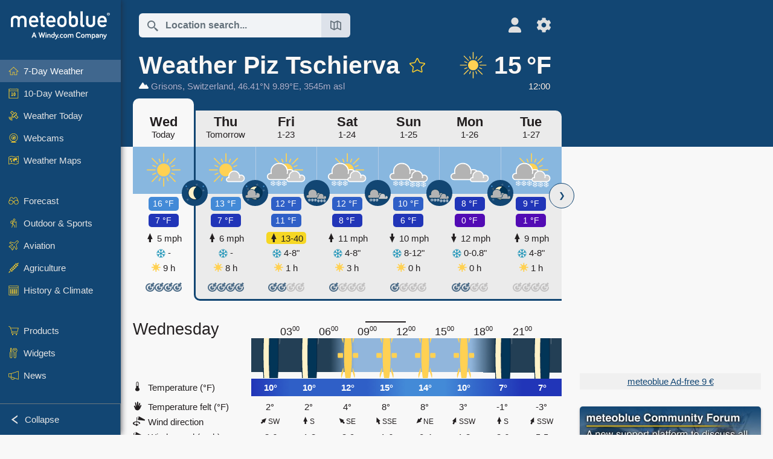

--- FILE ---
content_type: text/html; charset=UTF-8
request_url: https://www.meteoblue.com/en/weather/week/piz-tschierva_switzerland_6934076?utm_source=weather_widget&utm_medium=linkus&utm_content=three&utm_campaign=Weather%2BWidget
body_size: 22268
content:


<!DOCTYPE html>
<html lang="en">

    
    <head prefix="og: http://ogp.me/ns# fb: http://opg.me/ns/fb# place: http://ogp.me/ns/place#">
    

<script>
window.dataLayer = window.dataLayer || [];

/* https://developers.google.com/tag-platform/tag-manager/datalayer */
dataLayer.push({
  'pagePath': '/weather/week/index',
  'visitorType': 'visitor',
  'language': 'en'
});
// https://developers.google.com/tag-platform/gtagjs/configure
function gtag(){dataLayer.push(arguments)};

// Disabled, since it possibly breaks Google Analytics tracking - 2025-11-17
// gtag('consent', 'default', {
//     'ad_storage': 'denied',
//     'analytics_storage': 'denied',
//     'ad_user_data': 'denied',
//     'ad_personalization': 'denied',
//     'wait_for_update': 500,
// });
</script>
<!-- Google Tag Manager -->
<script>(function(w,d,s,l,i){w[l]=w[l]||[];w[l].push({'gtm.start':
new Date().getTime(),event:'gtm.js'});var f=d.getElementsByTagName(s)[0],
j=d.createElement(s),dl=l!='dataLayer'?'&l='+l:'';j.async=true;j.src=
'https://www.googletagmanager.com/gtm.js?id='+i+dl;f.parentNode.insertBefore(j,f);
})(window,document,'script','dataLayer','GTM-NCD5HRF');</script>
<!-- End Google Tag Manager -->
<script>
// foreach experienceImpressions
  dataLayer.push({"event": "experience_impression",
    "experiment_id": "mgb_locationSearchUrl",
    "variation_id": "https://locationsearch.meteoblue.com"
  });
</script>


    <meta http-equiv="X-UA-Compatible" content="IE=edge">
    <meta http-equiv="Content-Type" content="text/html;charset=UTF-8">
    
        <meta name="viewport" content="width=device-width, initial-scale=1.0">

            <meta name="description" content="Today&#039;s and tonight&#039;s professional weather forecast for Piz Tschierva. Precipitation radar, HD satellite images, and current weather warnings, hourly temperature, chance of rain, and sunshine hours.">
    
    
    <link rel="stylesheet" type="text/css" href="https://static.meteoblue.com/build/website.741/styles/main.css" />
<link rel="stylesheet" type="text/css" href="https://static.meteoblue.com/build/website.741/styles/print.css" media="print" />
<link rel="stylesheet" type="text/css" href="https://static.meteoblue.com/build/website.741/styles/homepage.css" />
<link rel="stylesheet" type="text/css" href="https://static.meteoblue.com/build/website.741/styles/skiing.css" />

    
    <link rel="shortcut icon" href="/favicon.ico">

    
    <meta name="image" content="https://static.meteoblue.com/assets/images/logo/meteoblue_tile_large.png">


<meta property="og:title" content="Weather Piz Tschierva - meteoblue">
<meta property="og:type" content="website">
<meta property="og:image" content="https://static.meteoblue.com/assets/images/logo/meteoblue_tile_large.png">
<meta property="og:url" content="https://www.meteoblue.com/en/weather/week/piz-tschierva_switzerland_6934076">
<meta property="og:description"
      content="Today&#039;s and tonight&#039;s professional weather forecast for Piz Tschierva. Precipitation radar, HD satellite images, and current weather warnings, hourly temperature, chance of rain, and sunshine hours.">
<meta property="og:site_name" content="meteoblue">
<meta property="og:locale" content="en_GB">
    <meta property="place:location:latitude" content="46.4145">
    <meta property="place:location:longitude" content="9.88627">
    <meta property="place:location:altitude" content="3545">


    <meta name="twitter:card" content="summary_large_image">
    <meta name="twitter:image" content="https://static.meteoblue.com/assets/images/logo/meteoblue_tile_large.png">
<meta name="twitter:site" content="@meteoblue">
<meta name="twitter:creator" content="@meteoblue">
<meta name="twitter:title"   content="Weather Piz Tschierva - meteoblue">
<meta name="twitter:description"
      content="Today&#039;s and tonight&#039;s professional weather forecast for Piz Tschierva. Precipitation radar, HD satellite images, and current weather warnings, hourly temperature, chance of rain, and sunshine hours.">

<meta name="twitter:app:name:iphone" content="meteoblue">
<meta name="twitter:app:id:iphone" content="994459137">



    <link rel="alternate" hreflang="ar" href="https://www.meteoblue.com/ar/weather/week/piz-tschierva_%d8%b3%d9%88%d9%8a%d8%b3%d8%b1%d8%a7_6934076"/>
    <link rel="alternate" hreflang="bg" href="https://www.meteoblue.com/bg/%D0%B2%D1%80%D0%B5%D0%BC%D0%B5%D1%82%D0%BE/%D1%81%D0%B5%D0%B4%D0%BC%D0%B8%D1%86%D0%B0/piz-tschierva_%d0%a8%d0%b2%d0%b5%d0%b9%d1%86%d0%b0%d1%80%d0%b8%d1%8f_6934076"/>
    <link rel="alternate" hreflang="cs" href="https://www.meteoblue.com/cs/po%C4%8Das%C3%AD/t%C3%BDden/piz-tschierva_%c5%a0v%c3%bdcarsko_6934076"/>
    <link rel="alternate" hreflang="de" href="https://www.meteoblue.com/de/wetter/woche/piz-tschierva_schweiz_6934076"/>
    <link rel="alternate" hreflang="el" href="https://www.meteoblue.com/el/%CE%BA%CE%B1%CE%B9%CF%81%CF%8C%CF%82/%CE%B5%CE%B2%CE%B4%CE%BF%CE%BC%CE%AC%CE%B4%CE%B1/piz-tschierva_%ce%95%ce%bb%ce%b2%ce%b5%cf%84%ce%af%ce%b1_6934076"/>
    <link rel="alternate" hreflang="en" href="https://www.meteoblue.com/en/weather/week/piz-tschierva_switzerland_6934076"/>
    <link rel="alternate" hreflang="es" href="https://www.meteoblue.com/es/tiempo/semana/piz-tschierva_suiza_6934076"/>
    <link rel="alternate" hreflang="fr" href="https://www.meteoblue.com/fr/meteo/semaine/piz-tschierva_suisse_6934076"/>
    <link rel="alternate" hreflang="hr" href="https://www.meteoblue.com/hr/weather/week/piz-tschierva_switzerland_6934076"/>
    <link rel="alternate" hreflang="hu" href="https://www.meteoblue.com/hu/id%C5%91j%C3%A1r%C3%A1s/h%C3%A9t/piz-tschierva_sv%c3%a1jc_6934076"/>
    <link rel="alternate" hreflang="it" href="https://www.meteoblue.com/it/tempo/settimana/piz-tschierva_svizzera_6934076"/>
    <link rel="alternate" hreflang="ka" href="https://www.meteoblue.com/ka/%E1%83%90%E1%83%9B%E1%83%98%E1%83%9C%E1%83%93%E1%83%98/%E1%83%99%E1%83%95%E1%83%98%E1%83%A0%E1%83%90/piz-tschierva_%e1%83%a8%e1%83%95%e1%83%94%e1%83%98%e1%83%aa%e1%83%90%e1%83%a0%e1%83%98%e1%83%90_6934076"/>
    <link rel="alternate" hreflang="nl" href="https://www.meteoblue.com/nl/weer/week/piz-tschierva_zwitserland_6934076"/>
    <link rel="alternate" hreflang="pl" href="https://www.meteoblue.com/pl/pogoda/tydzie%C5%84/piz-tschierva_szwajcaria_6934076"/>
    <link rel="alternate" hreflang="pt" href="https://www.meteoblue.com/pt/tempo/semana/piz-tschierva_su%c3%ad%c3%a7a_6934076"/>
    <link rel="alternate" hreflang="ro" href="https://www.meteoblue.com/ro/vreme/s%C4%83pt%C4%83m%C3%A2na/piz-tschierva_elve%c8%9bia_6934076"/>
    <link rel="alternate" hreflang="ru" href="https://www.meteoblue.com/ru/%D0%BF%D0%BE%D0%B3%D0%BE%D0%B4%D0%B0/%D0%BD%D0%B5%D0%B4%D0%B5%D0%BB%D1%8F/piz-tschierva_%d0%a8%d0%b2%d0%b5%d0%b9%d1%86%d0%b0%d1%80%d0%b8%d1%8f_6934076"/>
    <link rel="alternate" hreflang="sk" href="https://www.meteoblue.com/sk/po%C4%8Dasie/t%C3%BD%C5%BEde%C5%88/piz-tschierva_%c5%a0vaj%c4%8diarsko_6934076"/>
    <link rel="alternate" hreflang="sr" href="https://www.meteoblue.com/sr/vreme/nedeljna/piz-tschierva_%d0%a8%d0%b2%d0%b0%d1%98%d1%86%d0%b0%d1%80%d1%81%d0%ba%d0%b0_6934076"/>
    <link rel="alternate" hreflang="tr" href="https://www.meteoblue.com/tr/hava/hafta/piz-tschierva_%c4%b0svi%c3%a7re_6934076"/>
    <link rel="alternate" hreflang="uk" href="https://www.meteoblue.com/uk/weather/week/piz-tschierva_switzerland_6934076"/>

    
        <title>Weather Piz Tschierva - meteoblue</title>

            
        <script async src="https://securepubads.g.doubleclick.net/tag/js/gpt.js"></script>
    
            <script>
    window.googletag = window.googletag || {cmd: []};

    var width = window.innerWidth
    || document.documentElement.clientWidth
    || document.body.clientWidth;

    if (width > 600) {
     
        
        // Desktop ads
        var adSlot1, adSlot2;

        googletag.cmd.push(function () {
            var mapping1 = googletag.sizeMapping()
                .addSize([1200, 0], [300, 600], [300, 250], [160, 600], [120, 600], [240, 400], [250, 250], [200, 200], 'fluid')
                .addSize([968, 0], [728, 90], [468, 60], 'fluid')
                .addSize([840, 0], [468, 60], 'fluid')
                .addSize([728, 0], [728, 90], 'fluid')
                .addSize([600, 0], [468, 60], 'fluid')
                .build();
            var mapping2 = googletag.sizeMapping()
                .addSize([1200, 0], [300, 250], [250, 250], [200, 200], 'fluid')
                .build();
            var mapping3 = googletag.sizeMapping()
                .addSize([1200, 0], [728, 90], [468, 60], 'fluid')
                .addSize([968, 0], [728, 90], [468, 60], 'fluid')
                .addSize([840, 0], [468, 60], 'fluid')
                .addSize([728, 0], [728, 90], 'fluid')
                .addSize([600, 0], [468, 60], 'fluid')
                .build();

            adSlot1 = googletag.defineSlot('/12231147/mb_desktop_uppermost', ['fluid', [300, 600], [300, 250], [160, 600], [120, 600], [240, 400], [250, 250], [200, 200] [728, 90], [468, 60]], 'div-gpt-ad-1534153139004-0');
            adSlot1.setTargeting("refresh").setTargeting('pagecontent', ['weatherForecast']).setTargeting('pl', ['en']).addService(googletag.pubads()).defineSizeMapping(mapping1);

            if (width > 1200 ) {
                adSlot2 = googletag.defineSlot('/12231147/mb_desktop_second', ['fluid', [300, 250], [250, 250], [200, 200]], 'div-gpt-ad-1534153665280-0');
                adSlot2.setTargeting("refresh").setTargeting('pagecontent', ['weatherForecast']).setTargeting('pl', ['en']).addService(googletag.pubads()).defineSizeMapping(mapping2).setCollapseEmptyDiv(true);
            } 

            adSlot3 = googletag.defineSlot('/12231147/desktop_banner_3', ['fluid', [728, 90], [468, 60]], 'div-gpt-ad-1684325002857-0');
            adSlot3.setTargeting("refresh").setTargeting('pagecontent', ['weatherForecast']).setTargeting('pl', ['en']).addService(googletag.pubads()).defineSizeMapping(mapping3);

            googletag.pubads().addEventListener('slotRenderEnded', function (event) {
                if ('div-gpt-ad-1534153139004-0' === event.slot.getSlotElementId() && event.size !== null) {
                    document.getElementById('div-gpt-ad-1534153139004-0').setAttribute('style', 'height: ' + event.size[1] + 'px');
                }
            });

            var resizeOut = null;
            if ('function' === typeof (window.addEventListener)) {
                window.addEventListener('resize', function () {
                    if (null !== resizeOut) clearTimeout(resizeOut);
                    resizeOut = setTimeout(function () {
                        googletag.pubads().refresh([adSlot1, adSlot2]);
                    }, 1000);
                });
            }

            googletag.pubads().enableSingleRequest();
            googletag.enableServices();
        });
        } else {
        // Mobile interstitial and anchor
        var interstitialSlot, anchorSlot, adSlot1, adSlot2;

        var mb = mb || {};

        googletag.cmd.push(function () {
            interstitialSlot = googletag.defineOutOfPageSlot('/12231147/mobileWebInterstitial_2342', googletag.enums.OutOfPageFormat.INTERSTITIAL).setTargeting('pagecontent', ['weatherForecast']).setTargeting('pl', ['en']);
            anchorSlot = googletag.defineOutOfPageSlot('/12231147/mobileWeb_adaptiveBanner', googletag.enums.OutOfPageFormat.BOTTOM_ANCHOR).setTargeting('pagecontent', ['weatherForecast']).setTargeting('pl', ['en']);
            
            adSlot1 = googletag.defineSlot('/12231147/mb_mobileWEb_banner', ['fluid', [300, 100], [320, 50], [320, 100]], 'div-gpt-ad-1681307013248-0');
            adSlot1.setTargeting("refresh").setTargeting('pagecontent', ['weatherForecast']).setTargeting('pl', ['en']);
                                                                                                                
            adSlot2 = googletag.defineSlot('/12231147/mb_mobileWEb_banner2', [[300, 250], 'fluid', [300, 100], [320, 50], [320, 100]], 'div-gpt-ad-1681336466256-0');
            adSlot2.setTargeting("refresh").setTargeting('pagecontent', ['weatherForecast']).setTargeting('pl', ['en']);

            //this will show add on the top if this id is defined, if it is not it will show ad in the bottom as usual
            if(document.getElementById("display_mobile_ad_in_header")){
                if (adSlot1) {
                    adSlot1.addService(googletag.pubads());
                }
            }
            else{
                if (anchorSlot) {
                    anchorSlot.addService(googletag.pubads());
                    mb.anchorAd = true;
                    mb.refreshAnchorAd = function() {
                        googletag.cmd.push(function() {
                            googletag.pubads().refresh([anchorSlot]);
                        });
                    };
                }
            }

            // this show adslot2 everywhere it is definde in .vue template (usually included somewhere in the body)
            if (adSlot2) {
                adSlot2.addService(googletag.pubads());
            }

            if (interstitialSlot) {
                interstitialSlot.addService(googletag.pubads());

                googletag.pubads().addEventListener('slotOnload', function(event) {
                    if (interstitialSlot === event.slot) {
                        mb.interstitial = true
                    }
                });
            }

            googletag.pubads().enableSingleRequest();
            googletag.pubads().collapseEmptyDivs();
            googletag.enableServices();
        });
    }
</script>
<script>
    window.mb = window.mb || {};
    window.mb.advertisingShouldBeEnabled = true;
</script>
    
    
    <meta name="apple-itunes-app" content="app-id=994459137">

    
    <link rel="manifest" href="/en/index/manifest">

    <script>
        let deferredPrompt;

        window.addEventListener('beforeinstallprompt', (e) => {
            e.preventDefault();
            deferredPrompt = e;
            const banner = document.getElementById('app-download-banner');
            if (banner) banner.style.display = 'flex';
        });
    </script>
</head>

    <body class="                            ">
                    <!-- Google Tag Manager (noscript) -->
            <noscript><iframe src="https://www.googletagmanager.com/ns.html?id=GTM-NCD5HRF"
            height="0" width="0" style="display:none;visibility:hidden"></iframe></noscript>
            <!-- End Google Tag Manager (noscript) -->
                <script>
            window.locationSearchUrl = "https://locationsearch.meteoblue.com";
        </script>

        
            
    <div id="navigation_scroll_container" class="navigation-scroll-container">
        <nav id="main_navigation" class="main-navigation">
                            <a title="meteoblue" href="/en/weather/forecast/week" class="menu-logo" aria-label="Home"></a>
                        <ul class="nav" itemscope="itemscope" itemtype="http://schema.org/SiteNavigationElement"><li class="active"><a href="/en/weather/week/piz-tschierva_switzerland_6934076" class="icon-7-day nav-icon" itemprop="url" title="7 Day Weather"><span itemprop="name">7-Day Weather</span></a></li><li class=""><a href="/en/weather/10-days/piz-tschierva_switzerland_6934076" class="icon-10-day nav-icon" itemprop="url" title="10-Day Weather"><span itemprop="name">10-Day Weather</span></a></li><li class=""><a href="/en/weather/today/piz-tschierva_switzerland_6934076" class="icon-current nav-icon" itemprop="url" title="Weather Today"><span itemprop="name">Weather Today</span></a></li><li class=""><a href="/en/weather/webcams/piz-tschierva_switzerland_6934076" class="icon-webcam nav-icon" itemprop="url" title="Webcams"><span itemprop="name">Webcams</span></a></li><li class=" section-end"><a href="/en/weather/maps/piz-tschierva_switzerland_6934076" class="icon-weather-maps nav-icon" itemprop="url" title="Weather maps"><span itemprop="name">Weather Maps</span></a></li><li class=" extendable"><a href="#" class="icon-forecast nav-icon" itemprop="url" target=""><span itemprop="name">Forecast</span></a><ul><li class=""><a href="javascript:void(0)" itemprop="url" data-url="/en/weather/forecast/meteogramweb/piz-tschierva_switzerland_6934076"><span itemprop="name">Meteograms</span></a></li><li class=""><a href="javascript:void(0)" itemprop="url" data-url="/en/weather/forecast/multimodel/piz-tschierva_switzerland_6934076"><span itemprop="name">MultiModel</span></a></li><li class=""><a href="javascript:void(0)" itemprop="url" data-url="/en/weather/forecast/multimodelensemble/piz-tschierva_switzerland_6934076"><span itemprop="name">MultiModel Ensemble</span></a></li><li class=""><a href="javascript:void(0)" itemprop="url" data-url="/en/weather/forecast/seasonaloutlook/piz-tschierva_switzerland_6934076"><span itemprop="name">Seasonal Forecast</span></a></li><li class=""><a href="/en/weather/warnings/index/piz-tschierva_switzerland_6934076" itemprop="url"><span itemprop="name">Weather Warnings</span></a></li></ul></li><li class=" extendable"><a href="#" class="icon-outdoor-sports nav-icon" itemprop="url" target=""><span itemprop="name">Outdoor &amp; Sports</span></a><ul><li class=""><a href="javascript:void(0)" itemprop="url" data-url="/en/weather/outdoorsports/where2go/piz-tschierva_switzerland_6934076"><span itemprop="name">where2go</span></a></li><li class=""><a href="javascript:void(0)" itemprop="url" data-url="/en/weather/outdoorsports/snow/piz-tschierva_switzerland_6934076"><span itemprop="name">Snow</span></a></li><li class=""><a href="javascript:void(0)" itemprop="url" data-url="/en/weather/outdoorsports/seasurf/piz-tschierva_switzerland_6934076"><span itemprop="name">Sea &amp; Surf</span></a></li><li class=""><a href="/en/weather/outdoorsports/seeing/piz-tschierva_switzerland_6934076" itemprop="url"><span itemprop="name">Astronomy Seeing</span></a></li><li class=""><a href="/en/weather/outdoorsports/airquality/piz-tschierva_switzerland_6934076" itemprop="url"><span itemprop="name">Air Quality &amp; Pollen</span></a></li></ul></li><li class=" extendable"><a href="#" class="icon-aviation nav-icon" itemprop="url" target=""><span itemprop="name">Aviation</span></a><ul><li class=""><a href="javascript:void(0)" itemprop="url" data-url="/en/weather/aviation/air/piz-tschierva_switzerland_6934076"><span itemprop="name">AIR</span></a></li><li class=""><a href="javascript:void(0)" itemprop="url" data-url="/en/weather/aviation/thermal/piz-tschierva_switzerland_6934076"><span itemprop="name">Thermals</span></a></li><li class=""><a href="javascript:void(0)" itemprop="url" data-url="/en/weather/aviation/trajectories/piz-tschierva_switzerland_6934076"><span itemprop="name">Trajectories</span></a></li><li class=""><a href="javascript:void(0)" itemprop="url" data-url="/en/weather/aviation/crosssection/piz-tschierva_switzerland_6934076"><span itemprop="name">Cross-section</span></a></li><li class=""><a href="javascript:void(0)" itemprop="url" data-url="/en/weather/aviation/stuve/piz-tschierva_switzerland_6934076"><span itemprop="name">Stueve &amp; Sounding</span></a></li><li class=""><a href="/en/weather/maps/index/piz-tschierva_switzerland_6934076#map=metar~metarflightcondition~none~none~none" itemprop="url"><span itemprop="name">METAR &amp; TAF</span></a></li></ul></li><li class=" extendable"><a href="#" class="icon-agriculture nav-icon" itemprop="url" target=""><span itemprop="name">Agriculture</span></a><ul><li class=""><a href="javascript:void(0)" itemprop="url" data-url="/en/weather/agriculture/meteogramagro/piz-tschierva_switzerland_6934076"><span itemprop="name">Meteogram AGRO</span></a></li><li class=""><a href="javascript:void(0)" itemprop="url" data-url="/en/weather/agriculture/sowing/piz-tschierva_switzerland_6934076"><span itemprop="name">Sowing Windows</span></a></li><li class=""><a href="javascript:void(0)" itemprop="url" data-url="/en/weather/agriculture/spraying/piz-tschierva_switzerland_6934076"><span itemprop="name">Spraying Windows</span></a></li><li class=""><a href="javascript:void(0)" itemprop="url" data-url="/en/weather/agriculture/soiltrafficability/piz-tschierva_switzerland_6934076"><span itemprop="name">Soil Trafficability</span></a></li></ul></li><li class=" section-end extendable"><a href="/en/weather/historyclimate/climatemodelled/piz-tschierva_switzerland_6934076" class="icon-history-climate nav-icon" itemprop="url"><span itemprop="name">History &amp; Climate</span></a><ul><li class=""><a href="javascript:void(0)" itemprop="url" data-url="/en/climate-change/piz-tschierva_switzerland_6934076"><span itemprop="name">Climate Change</span></a></li><li class=""><a href="/en/weather/historyclimate/climatemodelled/piz-tschierva_switzerland_6934076" itemprop="url"><span itemprop="name">Climate (modelled)</span></a></li><li class=""><a href="javascript:void(0)" itemprop="url" data-url="/en/weather/historyclimate/climateobserved/piz-tschierva_switzerland_6934076"><span itemprop="name">Climate (observed)</span></a></li><li class=""><a href="javascript:void(0)" itemprop="url" data-url="/en/weather/historyclimate/verificationshort/piz-tschierva_switzerland_6934076"><span itemprop="name">Short-term Verification</span></a></li><li class=""><a href="/en/weather/historyclimate/weatherarchive/piz-tschierva_switzerland_6934076" itemprop="url"><span itemprop="name">Weather Archive</span></a></li><li class=""><a href="javascript:void(0)" itemprop="url" data-url="/en/weather/historyclimate/climatecomparison/piz-tschierva_switzerland_6934076"><span itemprop="name">Climate Comparison</span></a></li></ul></li><li class=" extendable"><a href="/en/pointplus" class="icon-products nav-icon" itemprop="url"><span itemprop="name">Products</span></a><ul><li class=""><a rel="noreferrer" href="https://content.meteoblue.com/en/" itemprop="url" target="_blank"><span class="external-positive glyph" itemprop="name">&nbsp;Overview</span></a></li><li class=""><a rel="noreferrer" href="https://content.meteoblue.com/en/business-solutions/weather-apis" itemprop="url" target="_blank"><span class="external-positive glyph" itemprop="name">&nbsp;Weather API</span></a></li><li class=""><a href="/en/ad-free" itemprop="url"><span itemprop="name">Ad-free</span></a></li><li class=""><a href="/en/pointplus" itemprop="url"><span itemprop="name">point+</span></a></li><li class=""><a href="/en/historyplus" itemprop="url"><span itemprop="name">history+</span></a></li><li class=""><a href="/en/climateplus" itemprop="url"><span itemprop="name">climate+</span></a></li><li class=""><a href="/en/products/cityclimate" itemprop="url"><span itemprop="name">Urban Heat Maps</span></a></li><li class=""><a rel="noreferrer" href="https://play.google.com/store/apps/details?id=com.meteoblue.droid&amp;utm_source=Website&amp;utm_campaign=Permanent" itemprop="url" target="_blank"><span class="external-positive glyph" itemprop="name">&nbsp;Android App</span></a></li><li class=""><a rel="noreferrer" href="https://itunes.apple.com/app/meteoblue/id994459137" itemprop="url" target="_blank"><span class="external-positive glyph" itemprop="name">&nbsp;iPhone App</span></a></li></ul></li><li class=" extendable"><a href="#" class="icon-widget nav-icon" itemprop="url" target=""><span itemprop="name">Widgets</span></a><ul><li class=""><a href="javascript:void(0)" itemprop="url" data-url="/en/weather/widget/setupmap/piz-tschierva_switzerland_6934076"><span itemprop="name">Weather Maps Widget</span></a></li><li class=""><a href="javascript:void(0)" itemprop="url" data-url="/en/weather/widget/setupheatmap/piz-tschierva_switzerland_6934076"><span itemprop="name">Urban Maps Widget</span></a></li><li class=""><a href="javascript:void(0)" itemprop="url" data-url="/en/weather/widget/setupthree/piz-tschierva_switzerland_6934076"><span itemprop="name">3h Weather Widget</span></a></li><li class=""><a href="javascript:void(0)" itemprop="url" data-url="/en/weather/widget/setupday/piz-tschierva_switzerland_6934076"><span itemprop="name">Daily Weather Widget</span></a></li><li class=""><a href="javascript:void(0)" itemprop="url" data-url="/en/weather/widget/setupseeing/piz-tschierva_switzerland_6934076"><span itemprop="name">Astronomy Widget</span></a></li><li class=""><a href="javascript:void(0)" itemprop="url" data-url="/en/weather/widget/setupmeteogram/piz-tschierva_switzerland_6934076"><span itemprop="name">Meteogram Widget</span></a></li><li class=""><a href="/en/weather/meteotv/overview/piz-tschierva_switzerland_6934076" class="meteotv nav-icon" itemprop="url" title="meteoTV"><span itemprop="name">meteoTV</span></a></li></ul></li><li class=" section-end extendable"><a href="/en/blog/article/news" class="icon-news nav-icon" itemprop="url"><span itemprop="name">News</span></a><ul><li class=""><a href="/en/blog/article/news" itemprop="url"><span itemprop="name">News</span></a></li><li class=""><a href="/en/blog/article/weathernews" itemprop="url"><span itemprop="name">Weather News</span></a></li></ul></li></ul>            <ul class="nav collapse-button">
                <li id="button_collapse" class="button-collapse glyph" title="Collapse">Collapse</li>
                <li id="button_expand" class="button-expand glyph" title="Expand"></li>
            </ul>
        </nav>
    </div>

    
    
    <script>
        try{
            if( window.localStorage !== undefined && window.localStorage !== null){
                const navigationJson = localStorage.getItem('navigation');
                if (navigationJson !== null && navigationJson !== undefined) {
                    const navigationSettings = JSON.parse(navigationJson);
                    if (navigationSettings.collapsed) {
                        document.body.classList.add("nav-collapsed");
                    }
                }
            }
        } catch (err){
            console.error(err);
        }
    </script>

                    <div class="page-header  ">
        
    <div id="app-download-banner" class="app-download-banner">
        <span class="glyph close" onclick="document.getElementById('app-download-banner').style.display = 'none'"></span>
        <div>Get the meteoblue app</div>
        <button class="btn" id="install-app-button" onclick="deferredPrompt.prompt()">
            Download        </button>
    </div>
    <script>
        if (deferredPrompt !== undefined) {
            document.getElementById('app-download-banner').style.display = 'flex';
        }
    </script>

    
    <div class="intro">
        <div class="topnav">
            <div class="wrapper ">
                <div class="header-top">
                                            <div class="menu-mobile-container">
                            <a class="menu-mobile-trigger" href="#" aria-label="Menu">
                                <span class="fasvg-36 fa-bars"></span>
                            </a>
                            <div id="menu_mobile" class="menu-mobile">
                                <a href="/en/weather/forecast/week" class="menu-logo " aria-label="Home"></a>
                                <div class="menu-mobile-trigger close-menu-mobile">
                                    <span class="close-drawer">×</span>
                                </div>
                            </div>
                        </div>
                    
                                            <div class="location-box">
                            <div class="location-selection primary">
                                <div id="location_search" class="location-search">
                                    <form id="locationform" class="locationform" method="get"
                                        action="/en/weather/search/index">
                                        <input id="gls"
                                            class="searchtext"
                                            type="text"
                                            value=""
                                            data-mbdescription="Location search"                                            data-mbautoset="1"
                                            data-role="query"
                                            name="query"
                                            autocomplete="off"
                                            tabindex="0"
                                            placeholder="Location search..."                                            onclick="if(this.value == 'Location search...') {this.value=''}">
                                        </input>
                                        <label for="gls">Location search</label>                                        
                                        <button type="submit" aria-label="Submit">
                                        </button>
                                        <button id="gls_map" class="location-map" href="#" aria-label="Open Map"> 
                                            <span class="fasvg-18 fa-map-search"></span>
                                        </button>
                                        <button id="gps" class="location-gps" href="#" aria-label="Nearby"> 
                                            <span class="fasvg-18 fa-location-search"></span>
                                        </button>
                                        <div class="results"></div>
                                    </form>
                                </div>
                            </div>
                        </div>
                    
                    <div class="additional-settings narrow">
                        <div id="user" class="button settings2">
                                                            <div class="inner">
                                    <a href="/en/user/login/index" aria-label="Profile">
                                        <span class="fasvg-25 fa-user-light"></span>
                                    </a>
                                </div>
                                                    </div>


                        <div id="settings" class="button settings">
                            <div class="inner">
                                <a href="#" aria-label="Settings">
                                    <span class="fasvg-25 fa-cog"></span>
                                </a>
                            </div>

                            <div class="matches" style="display: none;">
                                
                                <h2>Language</h2>
                                <ul class="matches-group wide">
                                                                            <li style="direction: rtl;">
                                                                                        <a hreflang="ar"  href="https://www.meteoblue.com/ar/weather/week/piz-tschierva_%d8%b3%d9%88%d9%8a%d8%b3%d8%b1%d8%a7_6934076">عربي</a>

                                        </li>
                                                                            <li>
                                                                                        <a hreflang="bg"  href="https://www.meteoblue.com/bg/%D0%B2%D1%80%D0%B5%D0%BC%D0%B5%D1%82%D0%BE/%D1%81%D0%B5%D0%B4%D0%BC%D0%B8%D1%86%D0%B0/piz-tschierva_%d0%a8%d0%b2%d0%b5%d0%b9%d1%86%d0%b0%d1%80%d0%b8%d1%8f_6934076">Български</a>

                                        </li>
                                                                            <li>
                                                                                        <a hreflang="cs"  href="https://www.meteoblue.com/cs/po%C4%8Das%C3%AD/t%C3%BDden/piz-tschierva_%c5%a0v%c3%bdcarsko_6934076">Čeština</a>

                                        </li>
                                                                            <li>
                                                                                        <a hreflang="de"  href="https://www.meteoblue.com/de/wetter/woche/piz-tschierva_schweiz_6934076">Deutsch</a>

                                        </li>
                                                                            <li>
                                                                                        <a hreflang="el"  href="https://www.meteoblue.com/el/%CE%BA%CE%B1%CE%B9%CF%81%CF%8C%CF%82/%CE%B5%CE%B2%CE%B4%CE%BF%CE%BC%CE%AC%CE%B4%CE%B1/piz-tschierva_%ce%95%ce%bb%ce%b2%ce%b5%cf%84%ce%af%ce%b1_6934076">Ελληνικά</a>

                                        </li>
                                                                            <li class="selected">
                                                                                        <a hreflang="en"  href="https://www.meteoblue.com/en/weather/week/piz-tschierva_switzerland_6934076">English</a>

                                        </li>
                                                                            <li>
                                                                                        <a hreflang="es"  href="https://www.meteoblue.com/es/tiempo/semana/piz-tschierva_suiza_6934076">Español</a>

                                        </li>
                                                                            <li>
                                                                                        <a hreflang="fr"  href="https://www.meteoblue.com/fr/meteo/semaine/piz-tschierva_suisse_6934076">Français</a>

                                        </li>
                                                                            <li>
                                                                                        <a hreflang="hr"  href="https://www.meteoblue.com/hr/weather/week/piz-tschierva_switzerland_6934076">Hrvatski</a>

                                        </li>
                                                                            <li>
                                                                                        <a hreflang="hu"  href="https://www.meteoblue.com/hu/id%C5%91j%C3%A1r%C3%A1s/h%C3%A9t/piz-tschierva_sv%c3%a1jc_6934076">Magyar</a>

                                        </li>
                                                                            <li>
                                                                                        <a hreflang="it"  href="https://www.meteoblue.com/it/tempo/settimana/piz-tschierva_svizzera_6934076">Italiano</a>

                                        </li>
                                                                            <li>
                                                                                        <a hreflang="ka"  href="https://www.meteoblue.com/ka/%E1%83%90%E1%83%9B%E1%83%98%E1%83%9C%E1%83%93%E1%83%98/%E1%83%99%E1%83%95%E1%83%98%E1%83%A0%E1%83%90/piz-tschierva_%e1%83%a8%e1%83%95%e1%83%94%e1%83%98%e1%83%aa%e1%83%90%e1%83%a0%e1%83%98%e1%83%90_6934076">ქართული ენა</a>

                                        </li>
                                                                            <li>
                                                                                        <a hreflang="nl"  href="https://www.meteoblue.com/nl/weer/week/piz-tschierva_zwitserland_6934076">Nederlands</a>

                                        </li>
                                                                            <li>
                                                                                        <a hreflang="pl"  href="https://www.meteoblue.com/pl/pogoda/tydzie%C5%84/piz-tschierva_szwajcaria_6934076">Polski</a>

                                        </li>
                                                                            <li>
                                                                                        <a hreflang="pt"  href="https://www.meteoblue.com/pt/tempo/semana/piz-tschierva_su%c3%ad%c3%a7a_6934076">Português</a>

                                        </li>
                                                                            <li>
                                                                                        <a hreflang="ro"  href="https://www.meteoblue.com/ro/vreme/s%C4%83pt%C4%83m%C3%A2na/piz-tschierva_elve%c8%9bia_6934076">Română</a>

                                        </li>
                                                                            <li>
                                                                                        <a hreflang="ru"  href="https://www.meteoblue.com/ru/%D0%BF%D0%BE%D0%B3%D0%BE%D0%B4%D0%B0/%D0%BD%D0%B5%D0%B4%D0%B5%D0%BB%D1%8F/piz-tschierva_%d0%a8%d0%b2%d0%b5%d0%b9%d1%86%d0%b0%d1%80%d0%b8%d1%8f_6934076">Pусский</a>

                                        </li>
                                                                            <li>
                                                                                        <a hreflang="sk"  href="https://www.meteoblue.com/sk/po%C4%8Dasie/t%C3%BD%C5%BEde%C5%88/piz-tschierva_%c5%a0vaj%c4%8diarsko_6934076">Slovenský</a>

                                        </li>
                                                                            <li>
                                                                                        <a hreflang="sr"  href="https://www.meteoblue.com/sr/vreme/nedeljna/piz-tschierva_%d0%a8%d0%b2%d0%b0%d1%98%d1%86%d0%b0%d1%80%d1%81%d0%ba%d0%b0_6934076">Srpski</a>

                                        </li>
                                                                            <li>
                                                                                        <a hreflang="tr"  href="https://www.meteoblue.com/tr/hava/hafta/piz-tschierva_%c4%b0svi%c3%a7re_6934076">Türkçe</a>

                                        </li>
                                                                            <li>
                                                                                        <a hreflang="uk"  href="https://www.meteoblue.com/uk/weather/week/piz-tschierva_switzerland_6934076">Українська</a>

                                        </li>
                                                                    </ul>
                                
                                <h2>Temperature</h2>
                                <ul class="matches-group">
                                                                            <li>
                                            <a href="https://www.meteoblue.com/en/weather/week/piz-tschierva_switzerland_6934076" class="unit" data-type="temp"
                                            data-unit="CELSIUS">°C</a>
                                        </li>
                                                                            <li class="selected">
                                            <a href="https://www.meteoblue.com/en/weather/week/piz-tschierva_switzerland_6934076" class="unit" data-type="temp"
                                            data-unit="FAHRENHEIT">°F</a>
                                        </li>
                                                                    </ul>
                                
                                <h2>Wind speed</h2>
                                <ul class="matches-group">
                                                                            <li>
                                            <a href="https://www.meteoblue.com/en/weather/week/piz-tschierva_switzerland_6934076" class="unit" data-type="speed"
                                            data-unit="BEAUFORT">bft</a>
                                        </li>
                                                                            <li>
                                            <a href="https://www.meteoblue.com/en/weather/week/piz-tschierva_switzerland_6934076" class="unit" data-type="speed"
                                            data-unit="KILOMETER_PER_HOUR">km/h</a>
                                        </li>
                                                                            <li>
                                            <a href="https://www.meteoblue.com/en/weather/week/piz-tschierva_switzerland_6934076" class="unit" data-type="speed"
                                            data-unit="METER_PER_SECOND">m/s</a>
                                        </li>
                                                                            <li class="selected">
                                            <a href="https://www.meteoblue.com/en/weather/week/piz-tschierva_switzerland_6934076" class="unit" data-type="speed"
                                            data-unit="MILE_PER_HOUR">mph</a>
                                        </li>
                                                                            <li>
                                            <a href="https://www.meteoblue.com/en/weather/week/piz-tschierva_switzerland_6934076" class="unit" data-type="speed"
                                            data-unit="KNOT">kn</a>
                                        </li>
                                                                    </ul>
                                
                                <h2>Precipitation</h2>
                                <ul class="matches-group">
                                                                            <li>
                                            <a href="https://www.meteoblue.com/en/weather/week/piz-tschierva_switzerland_6934076" class="unit" data-type="precip"
                                            data-unit="MILLIMETER">mm</a>
                                        </li>
                                                                            <li class="selected">
                                            <a href="https://www.meteoblue.com/en/weather/week/piz-tschierva_switzerland_6934076" class="unit" data-type="precip"
                                            data-unit="INCH">in</a>
                                        </li>
                                                                    </ul>
                                <h2>Darkmode</h2>
                                <ul class="matches-group"> 
                                    <input class="switch darkmode-switch" role="switch" type="checkbox" data-cy="switchDarkmode" >
                                </ul>
                            </div>
                        </div>
                    </div>
                </div>

                <div class="print" style="display: none">
                    <img loading="lazy" class="logo" src="https://static.meteoblue.com/assets/images/logo/meteoblue_logo_v2.0.svg"
                        alt="meteoblue-logo">
                    <div class="qr-code"></div>
                </div>
            </div>
        </div>
    </div>

    
            <div class="header-lower">
            <header>
                <div id="header" class="header" itemscope itemtype="http://schema.org/Place">
                    <div class="wrapper  current-wrapper">
                        <div class="current-heading" itemscope itemtype="http://schema.org/City">
                            <h1 itemprop="name"
                                content="Piz Tschierva"
                                class="main-heading">Weather Piz Tschierva                                                                                                            <div id="add_fav" class="add-fav">
                                            <a name="favourites_add" title="Add to favourites" class="add-fav-signup" href="/en/user/login/index" aria-label="Add to favourites">
                                                <span class="fasvg-28 fa-star"></span>
                                            </a>
                                        </div>
                                                                                                </h1>

                            <div class="location-description  location-text ">
            <span itemscope itemtype="http://schema.org/AdministrativeArea">
                            <span class="fasvg-16 featcl-t"></span>&nbsp;
                        <span class="admin" itemprop="name">
                <a href=/en/region/weather/satellite/grisons_switzerland_2660522                    rel="nofollow" 
                >
                    Grisons                </a>
            </span>,&nbsp;
        </span>
    
            <span class="country" itemprop="containedInPlace" itemscope itemtype="http://schema.org/Country">
            <span itemprop="name">
                <a href=/en/country/weather/satellite/switzerland_switzerland_2658434                    rel="nofollow" 
                >
                    Switzerland                </a>
            </span>,&nbsp;
        </span>
    
    <span itemprop="geo" itemscope itemtype="http://schema.org/GeoCoordinates">
        <span class="coords">46.41°N 9.89°E,&nbsp;</span>
        <meta itemprop="latitude" content="46.41"/>
        <meta itemprop="longitude" content="9.89"/>

                    3545m asl            <meta itemprop="elevation" content="3545"/>
            </span>

    </div>


                        </div>

                        
                                                    <a  class="current-weather narrow"
                                href="/en/weather/forecast/current/piz-tschierva_switzerland_6934076"
                                aria-label="Current weather">
                                <div class="current-picto-and-temp">
                                    <span class="current-picto">
                                                                                                                        <img
                                            src="https://static.meteoblue.com/assets/images/picto/01_day.svg"
                                            title="Clear, cloudless sky"
                                        />
                                    </span>
                                    <div class="h1 current-temp">
                                        15&thinsp;°F                                    </div>
                                </div>
                                <div class="current-description ">
                                                                        <span >12:00   </span> 
                                </div>
                            </a>
                                            </div>
                </div>
            </header>
        </div>
    
        
</div>
    
<!-- MOBILE AD  -->
<div id="display_mobile_ad_in_header" class="centered mobile-top-da-wrapper">
    <!-- /12231147/mb_mobileWEb_banner -->
    <div class="centered" id='div-gpt-ad-1681307013248-0' style="
        min-width: 100%;
        min-height: 115px;
        max-height: 115px;
         background: #124673;     "></div>
</div>


        
            <div class="wrapper-sda">
        <div class="ad1-box">
            <div id="div-gpt-ad-1534153139004-0" class="adsbygoogle ad1"></div>
            <a class="ad1-disable" href="/en/ad-free">
            meteoblue Ad-free 9 €
    </a>
        </div>
    </div>

        
<div id="wrapper-main" class="wrapper-main">

    <div class="wrapper ">
                    
                            <div id="fixity"
     class="fixity">
            <!-- /12231147/mb_desktop_second -->
        <div id="div-gpt-ad-1534153665280-0" class="adsbygoogle ad2">
        </div>
    
                        
<div id="news">
    
                            <article class="news" itemscope itemtype="http://schema.org/BlogPosting">
            <div class="news-heading">News </div>
            <a href="https://www.meteoblue.com/en/blog/article/show/40572_Connect%2C+Share%2C+and+Learn%3A+The+meteoblue+Community+Forum+is+Here" >
                                    <div class="news-img" itemprop="mainEntityOfPage">
                        <img alt="Connect, Share, and Learn: The meteoblue Community Forum is Here" itemprop="image" loading="lazy" src="https://mb-richtexteditor.s3-eu-west-1.amazonaws.com/20260120140817_previewimg-communityforum_440x220.jpg" srcset="https://mb-richtexteditor.s3-eu-west-1.amazonaws.com/20260120140817_previewimg-communityforum_880x440.jpg 2x"/>
                    </div>
                                <div class="news-text">
                    <h3 itemprop="headline"> Connect, Share, and Learn: The meteoblue Community Forum is Here </h3>         
                    <meta itemprop="mainEntityOfPage" content="https://www.meteoblue.com/en/blog/article/show/40572_Connect%2C+Share%2C+and+Learn%3A+The+meteoblue+Community+Forum+is+Here">
                    <div itemprop="publisher" itemscope itemtype="https://schema.org/Organization">
                        <meta itemprop="datePublished" content="2026-01-21T10:40:37+08:00">
                        <meta itemprop="dateModified" content="2026-01-21T10:14:43+08:00">
                        <div itemprop="logo" itemscope itemtype="https://schema.org/ImageObject">
                            <meta itemprop="url" content="https://static.meteoblue.com/assets/images/logo/launcher-icon-4x.png">
                            <meta itemprop="width" content="192">
                            <meta itemprop="height" content="60">
                        </div>
                        <meta itemprop="name" content="meteoblue AG">
                    </div>
                    <p itemprop="description">At meteoblue, we value our community and strive to ensure you gain access to the best possible service and support from us. Which is why we are excited to announce the launch of the meteoblue Community Forum – a dedicated online space where you can ask questions, share knowledge, and engage in professional discussions with fellow users and experts.</p>
                    <meta itemprop="author" content="Oleksandra">
                    <div class="read-on" itemprop="url" title="News">Read on</div> 
                </div>
            </a>
        </article>
                            <article class="news" itemscope itemtype="http://schema.org/BlogPosting">
            <div class="news-heading">News </div>
            <a href="https://www.meteoblue.com/en/blog/article/show/40570_Why+Wind+Chill+Poses+More+Risk+Than+Low+Air+Temperature+Alone" >
                                    <div class="news-img" itemprop="mainEntityOfPage">
                        <img alt="Why Wind Chill Poses More Risk Than Low Air Temperature Alone" itemprop="image" loading="lazy" src="https://mb-richtexteditor.s3-eu-west-1.amazonaws.com/20260114181646_newsimg-windchill_440x220.jpg" srcset="https://mb-richtexteditor.s3-eu-west-1.amazonaws.com/20260114181646_newsimg-windchill_880x440.jpg 2x"/>
                    </div>
                                <div class="news-text">
                    <h3 itemprop="headline"> Why Wind Chill Poses More Risk Than Low Air Temperature Alone </h3>         
                    <meta itemprop="mainEntityOfPage" content="https://www.meteoblue.com/en/blog/article/show/40570_Why+Wind+Chill+Poses+More+Risk+Than+Low+Air+Temperature+Alone">
                    <div itemprop="publisher" itemscope itemtype="https://schema.org/Organization">
                        <meta itemprop="datePublished" content="2026-01-14T13:03:32+08:00">
                        <meta itemprop="dateModified" content="2026-01-20T14:27:01+08:00">
                        <div itemprop="logo" itemscope itemtype="https://schema.org/ImageObject">
                            <meta itemprop="url" content="https://static.meteoblue.com/assets/images/logo/launcher-icon-4x.png">
                            <meta itemprop="width" content="192">
                            <meta itemprop="height" content="60">
                        </div>
                        <meta itemprop="name" content="meteoblue AG">
                    </div>
                    <p itemprop="description">On a cold winter day, the number shown on a thermometer rarely tells the full story. Add wind to low temperatures, and conditions can feel significantly colder – sometimes dangerously so. This effect is known as wind chill, and it plays an important role in how the human body experiences cold weather.</p>
                    <meta itemprop="author" content="Oleksandra">
                    <div class="read-on" itemprop="url" title="News">Read on</div> 
                </div>
            </a>
        </article>
    </div>            </div>
            
            <main class="main">
                <div class="grid">
                    

<!--<div class="app-promo">
    <a href="/en/weather/maps/index" aria-label="Weather Maps">
        <span class="icon">🗺️</span> <span class="promo-text">Try our Weather Maps</span> <span class="icon">🗺️</span>
    </a>
</div>

    <div class="app-promo">
        <a href="https://play.google.com/store/apps/details?id=com.meteoblue.droid&referrer=utm_source%3Dmeteoblue%26utm_medium%3DwebsiteBanner%26utm_campaign%3DwebsiteBanner%26anid%3Dadmob" aria-label="App download link">
            <span>Download meteoblue App</span>
        </a>
    </div>
-->
  
<div id="tab_results" class="tab-results">
    <div class="tab-parent-wrapper">
        <button id="arrow-start" class="previous-7-days">&#10094;</button>
        <div id="tabs" class="tab-wrapper">
                                                                <div id="explanation_bubble" class="explanation-bubble">
                        <div>
                            <span class="glyph winddir S"></span>
                            Wind direction and wind speed                        </div>
                        <div>
                            <span class="glyph snow"></span>
                             Snowfall  
                        </div>
                        <div>
                            <span class="glyph sunshine"></span>
                            Sunshine hours                        </div>
                        <div>
                            <span class="glyph predictability"></span> 

                            
                            Predictability shows if the forecast is reliable <span class="glyph predictability base-color"></span><span class="glyph predictability base-color"></span><span class="glyph predictability base-color"></span><span class="glyph predictability base-color"></span>, a bit uncertain <span class="glyph predictability base-color"></span><span class="glyph predictability base-color"></span><span class="glyph predictability secondary-color"></span><span class="glyph predictability secondary-color"></span>, or is likely to change <span class="glyph predictability secondary-color"></span><span class="glyph predictability secondary-color"></span><span class="glyph predictability secondary-color"></span><span class="glyph predictability secondary-color"></span>.                        </div>
                    </div>
                
                                                
                <div id="day1" class="tab active   first   "
                    style="order: 1;">
                    <a                     href="/en/weather/week/piz-tschierva_switzerland_6934076"
                    data-url="/en/weather/week/piz-tschierva_switzerland_6934076"
                    data-mobile="/en/weather/week/oneday/piz-tschierva_switzerland_6934076?day=1"
                    data-day="1">

                        <div class="tab-content">
                            <div id="inline_help" class="inline-help-icons"><span class="glyph help-solid"></span></div>                            
                            
                                                        
                            <time datetime="2026-01-21" class="date">
                                <div class="tab-day-short">
                                    Wed                                </div>
                                <div class="tab-day-long">
                                                                        Today                                                                    </div>
                            </time>

                            
                                                                                                                
                                                           
                             
                             

                            <div class="weather day  ">
                                <div class="weather-pictogram-wrapper day ">
                                    <img
                                        class="weather-pictogram "
                                        src="https://static.meteoblue.com/assets/images/picto/01_iday.svg"
                                        alt="Clear, cloudless sky"
                                        title="Clear, cloudless sky"
                                    />
                                </div>
                                <div class="weather-pictogram-wrapper-second night ">
                                    <img
                                        class="weather-pictogram "
                                        src="https://static.meteoblue.com/assets/images/picto/01_inight.svg"
                                        alt="Clear, cloudless sky"
                                        title="Clear, cloudless sky"
                                    />
                                </div>
                            </div>

                            
                            <div class="temps">
                                <div class="tab-temp-max" title="Maximum temperature"                                    title="Sunshine hours"                                                                        style="background-color: #348CED; color: #FFFFFF"
                                    >

                                                                        16&nbsp;°F                                                                    </div>
                                <div class="tab-temp-min" title="Minimum temperature"                                                                        style="background-color: #1B34D7; color: #FFFFFF"
                                    >
                                                                        7&nbsp;°F                                                                    </div>
                            </div>

                            <div class="data">
                                
                                                                <div class="wind"  title="Wind speed" >
                                    <span class="glyph winddir S"></span>
                                    5 mph                                 </div>

                                
                                <div  title="Snowfall"   class="tab-precip">
                                    <span class="glyph snow"></span>
                                    -                                </div>

                                
                                                                <div title="Sunshine hours" class="tab-sun">
                                    <span class="glyph sunshine"></span>
                                                                            9 h                                                                    </div>
                                
                            </div>

                            
                            <div class="tab-predictability"
                                title="Predictability: very high">
                                                                    <span class="glyph predictability  high-predictability "></span>
                                                                    <span class="glyph predictability  high-predictability "></span>
                                                                    <span class="glyph predictability  high-predictability "></span>
                                                                    <span class="glyph predictability  high-predictability "></span>
                                                            </div> 
                        </div>
                    </a>
                </div>
                                            
                                                
                <div id="day2" class="tab   tab-after-active  "
                    style="order: 2;">
                    <a rel="nofollow"                     href="/en/weather/week/piz-tschierva_switzerland_6934076?day=2"
                    data-url="/en/weather/week/piz-tschierva_switzerland_6934076?day=2"
                    data-mobile="/en/weather/week/oneday/piz-tschierva_switzerland_6934076?day=2"
                    data-day="2">

                        <div class="tab-content">
                                                        
                            
                                                        
                            <time datetime="2026-01-22" class="date">
                                <div class="tab-day-short">
                                    Thu                                </div>
                                <div class="tab-day-long">
                                                                        Tomorrow                                                                    </div>
                            </time>

                            
                                                                                                                
                                                           
                             
                             

                            <div class="weather day  ">
                                <div class="weather-pictogram-wrapper day ">
                                    <img
                                        class="weather-pictogram "
                                        src="https://static.meteoblue.com/assets/images/picto/02_iday.svg"
                                        alt="Clear and few clouds"
                                        title="Clear and few clouds"
                                    />
                                </div>
                                <div class="weather-pictogram-wrapper-second night ">
                                    <img
                                        class="weather-pictogram "
                                        src="https://static.meteoblue.com/assets/images/picto/03_inight.svg"
                                        alt="Partly cloudy"
                                        title="Partly cloudy"
                                    />
                                </div>
                            </div>

                            
                            <div class="temps">
                                <div class="tab-temp-max" title="Maximum temperature"                                    title="Sunshine hours"                                                                        style="background-color: #348CED; color: #FFFFFF"
                                    >

                                                                        13&nbsp;°F                                                                    </div>
                                <div class="tab-temp-min" title="Minimum temperature"                                                                        style="background-color: #1B34D7; color: #FFFFFF"
                                    >
                                                                        7&nbsp;°F                                                                    </div>
                            </div>

                            <div class="data">
                                
                                                                <div class="wind"  title="Wind speed" >
                                    <span class="glyph winddir S"></span>
                                    6 mph                                 </div>

                                
                                <div  title="Snowfall"   class="tab-precip dry">
                                    <span class="glyph snow"></span>
                                    -                                </div>

                                
                                                                <div title="Sunshine hours" class="tab-sun">
                                    <span class="glyph sunshine"></span>
                                                                            8 h                                                                    </div>
                                
                            </div>

                            
                            <div class="tab-predictability"
                                title="Predictability: very high">
                                                                    <span class="glyph predictability  high-predictability "></span>
                                                                    <span class="glyph predictability  high-predictability "></span>
                                                                    <span class="glyph predictability  high-predictability "></span>
                                                                    <span class="glyph predictability  high-predictability "></span>
                                                            </div> 
                        </div>
                    </a>
                </div>
                                            
                                                
                <div id="day3" class="tab   "
                    style="order: 3;">
                    <a rel="nofollow"                     href="javascript:void(0)"
                    data-url="/en/weather/week/piz-tschierva_switzerland_6934076?day=3"
                    data-mobile="/en/weather/week/oneday/piz-tschierva_switzerland_6934076?day=3"
                    data-day="3">

                        <div class="tab-content">
                                                        
                            
                                                        
                            <time datetime="2026-01-23" class="date">
                                <div class="tab-day-short">
                                    Fri                                </div>
                                <div class="tab-day-long">
                                                                        1-23                                                                    </div>
                            </time>

                            
                                                                                                                
                                                           
                             
                             

                            <div class="weather day  ">
                                <div class="weather-pictogram-wrapper day ">
                                    <img
                                        class="weather-pictogram "
                                        src="https://static.meteoblue.com/assets/images/picto/17_iday.svg"
                                        alt="Mostly cloudy with occasional snow"
                                        title="Mostly cloudy with occasional snow"
                                    />
                                </div>
                                <div class="weather-pictogram-wrapper-second night ">
                                    <img
                                        class="weather-pictogram "
                                        src="https://static.meteoblue.com/assets/images/picto/09_inight.svg"
                                        alt="Overcast with snow"
                                        title="Overcast with snow"
                                    />
                                </div>
                            </div>

                            
                            <div class="temps">
                                <div class="tab-temp-max" title="Maximum temperature"                                    title="Sunshine hours"                                                                        style="background-color: #2460E2; color: #FFFFFF"
                                    >

                                                                        12&nbsp;°F                                                                    </div>
                                <div class="tab-temp-min" title="Minimum temperature"                                                                        style="background-color: #2460E2; color: #FFFFFF"
                                    >
                                                                        11&nbsp;°F                                                                    </div>
                            </div>

                            <div class="data">
                                
                                                                <div class="wind"  title="Wind speed (mph)" style="background-color: #F6D724; color: #231f20;" >
                                    <span class="glyph winddir S"></span>
                                    13-40                                 </div>

                                
                                <div  title="Snowfall"   class="tab-precip">
                                    <span class="glyph snow"></span>
                                    4-8"                                </div>

                                
                                                                <div title="Sunshine hours" class="tab-sun">
                                    <span class="glyph sunshine"></span>
                                                                            1 h                                                                    </div>
                                
                            </div>

                            
                            <div class="tab-predictability"
                                title="Predictability: medium">
                                                                    <span class="glyph predictability  high-predictability "></span>
                                                                    <span class="glyph predictability  high-predictability "></span>
                                                                    <span class="glyph predictability "></span>
                                                                    <span class="glyph predictability "></span>
                                                            </div> 
                        </div>
                    </a>
                </div>
                                            
                                                
                <div id="day4" class="tab   "
                    style="order: 4;">
                    <a rel="nofollow"                     href="javascript:void(0)"
                    data-url="/en/weather/week/piz-tschierva_switzerland_6934076?day=4"
                    data-mobile="/en/weather/week/oneday/piz-tschierva_switzerland_6934076?day=4"
                    data-day="4">

                        <div class="tab-content">
                                                        
                            
                                                        
                            <time datetime="2026-01-24" class="date">
                                <div class="tab-day-short">
                                    Sat                                </div>
                                <div class="tab-day-long">
                                                                        1-24                                                                    </div>
                            </time>

                            
                                                                                                                
                                                           
                             
                             

                            <div class="weather day  ">
                                <div class="weather-pictogram-wrapper day ">
                                    <img
                                        class="weather-pictogram "
                                        src="https://static.meteoblue.com/assets/images/picto/17_iday.svg"
                                        alt="Mostly cloudy with occasional snow"
                                        title="Mostly cloudy with occasional snow"
                                    />
                                </div>
                                <div class="weather-pictogram-wrapper-second night ">
                                    <img
                                        class="weather-pictogram "
                                        src="https://static.meteoblue.com/assets/images/picto/13_inight.svg"
                                        alt="Overcast with occasional snow"
                                        title="Overcast with occasional snow"
                                    />
                                </div>
                            </div>

                            
                            <div class="temps">
                                <div class="tab-temp-max" title="Maximum temperature"                                    title="Sunshine hours"                                                                        style="background-color: #2460E2; color: #FFFFFF"
                                    >

                                                                        12&nbsp;°F                                                                    </div>
                                <div class="tab-temp-min" title="Minimum temperature"                                                                        style="background-color: #1B34D7; color: #FFFFFF"
                                    >
                                                                        8&nbsp;°F                                                                    </div>
                            </div>

                            <div class="data">
                                
                                                                <div class="wind"  title="Wind speed" >
                                    <span class="glyph winddir S"></span>
                                    11 mph                                 </div>

                                
                                <div  title="Snowfall"   class="tab-precip">
                                    <span class="glyph snow"></span>
                                    4-8"                                </div>

                                
                                                                <div title="Sunshine hours" class="tab-sun">
                                    <span class="glyph sunshine"></span>
                                                                            3 h                                                                    </div>
                                
                            </div>

                            
                            <div class="tab-predictability"
                                title="Predictability: low">
                                                                    <span class="glyph predictability  high-predictability "></span>
                                                                    <span class="glyph predictability "></span>
                                                                    <span class="glyph predictability "></span>
                                                                    <span class="glyph predictability "></span>
                                                            </div> 
                        </div>
                    </a>
                </div>
                                            
                                                
                <div id="day5" class="tab   "
                    style="order: 5;">
                    <a rel="nofollow"                     href="javascript:void(0)"
                    data-url="/en/weather/week/piz-tschierva_switzerland_6934076?day=5"
                    data-mobile="/en/weather/week/oneday/piz-tschierva_switzerland_6934076?day=5"
                    data-day="5">

                        <div class="tab-content">
                                                        
                            
                                                        
                            <time datetime="2026-01-25" class="date">
                                <div class="tab-day-short">
                                    Sun                                </div>
                                <div class="tab-day-long">
                                                                        1-25                                                                    </div>
                            </time>

                            
                                                                                                                
                                                           
                             
                             

                            <div class="weather day  ">
                                <div class="weather-pictogram-wrapper day ">
                                    <img
                                        class="weather-pictogram "
                                        src="https://static.meteoblue.com/assets/images/picto/09_iday.svg"
                                        alt="Overcast with snow"
                                        title="Overcast with snow"
                                    />
                                </div>
                                <div class="weather-pictogram-wrapper-second night ">
                                    <img
                                        class="weather-pictogram "
                                        src="https://static.meteoblue.com/assets/images/picto/09_inight.svg"
                                        alt="Overcast with snow"
                                        title="Overcast with snow"
                                    />
                                </div>
                            </div>

                            
                            <div class="temps">
                                <div class="tab-temp-max" title="Maximum temperature"                                    title="Sunshine hours"                                                                        style="background-color: #2460E2; color: #FFFFFF"
                                    >

                                                                        10&nbsp;°F                                                                    </div>
                                <div class="tab-temp-min" title="Minimum temperature"                                                                        style="background-color: #1B34D7; color: #FFFFFF"
                                    >
                                                                        6&nbsp;°F                                                                    </div>
                            </div>

                            <div class="data">
                                
                                                                <div class="wind"  title="Wind speed" >
                                    <span class="glyph winddir N"></span>
                                    10 mph                                 </div>

                                
                                <div  title="Snowfall"   class="tab-precip">
                                    <span class="glyph snow"></span>
                                    8-12"                                </div>

                                
                                                                <div title="Sunshine hours" class="tab-sun">
                                    <span class="glyph sunshine"></span>
                                                                            0 h                                                                    </div>
                                
                            </div>

                            
                            <div class="tab-predictability"
                                title="Predictability: low">
                                                                    <span class="glyph predictability  high-predictability "></span>
                                                                    <span class="glyph predictability "></span>
                                                                    <span class="glyph predictability "></span>
                                                                    <span class="glyph predictability "></span>
                                                            </div> 
                        </div>
                    </a>
                </div>
                                            
                                                
                <div id="day6" class="tab   "
                    style="order: 6;">
                    <a rel="nofollow"                     href="javascript:void(0)"
                    data-url="/en/weather/week/piz-tschierva_switzerland_6934076?day=6"
                    data-mobile="/en/weather/week/oneday/piz-tschierva_switzerland_6934076?day=6"
                    data-day="6">

                        <div class="tab-content">
                                                        
                            
                                                        
                            <time datetime="2026-01-26" class="date">
                                <div class="tab-day-short">
                                    Mon                                </div>
                                <div class="tab-day-long">
                                                                        1-26                                                                    </div>
                            </time>

                            
                                                                                                                
                                                           
                             
                             

                            <div class="weather day  ">
                                <div class="weather-pictogram-wrapper day ">
                                    <img
                                        class="weather-pictogram "
                                        src="https://static.meteoblue.com/assets/images/picto/04_iday.svg"
                                        alt="Overcast"
                                        title="Overcast"
                                    />
                                </div>
                                <div class="weather-pictogram-wrapper-second night ">
                                    <img
                                        class="weather-pictogram "
                                        src="https://static.meteoblue.com/assets/images/picto/20_inight.svg"
                                        alt="Mostly cloudy"
                                        title="Mostly cloudy"
                                    />
                                </div>
                            </div>

                            
                            <div class="temps">
                                <div class="tab-temp-max" title="Maximum temperature"                                    title="Sunshine hours"                                                                        style="background-color: #1B34D7; color: #FFFFFF"
                                    >

                                                                        8&nbsp;°F                                                                    </div>
                                <div class="tab-temp-min" title="Minimum temperature"                                                                        style="background-color: #5D04D8; color: #FFFFFF"
                                    >
                                                                        0&nbsp;°F                                                                    </div>
                            </div>

                            <div class="data">
                                
                                                                <div class="wind"  title="Wind speed" >
                                    <span class="glyph winddir N"></span>
                                    12 mph                                 </div>

                                
                                <div  title="Snowfall"   class="tab-precip">
                                    <span class="glyph snow"></span>
                                    0-0.8"                                </div>

                                
                                                                <div title="Sunshine hours" class="tab-sun">
                                    <span class="glyph sunshine"></span>
                                                                            0 h                                                                    </div>
                                
                            </div>

                            
                            <div class="tab-predictability"
                                title="Predictability: medium">
                                                                    <span class="glyph predictability  high-predictability "></span>
                                                                    <span class="glyph predictability  high-predictability "></span>
                                                                    <span class="glyph predictability "></span>
                                                                    <span class="glyph predictability "></span>
                                                            </div> 
                        </div>
                    </a>
                </div>
                                            
                                                
                <div id="day7" class="tab last   "
                    style="order: 7;">
                    <a rel="nofollow"                     href="javascript:void(0)"
                    data-url="/en/weather/week/piz-tschierva_switzerland_6934076?day=7"
                    data-mobile="/en/weather/week/oneday/piz-tschierva_switzerland_6934076?day=7"
                    data-day="7">

                        <div class="tab-content">
                                                        
                            
                                                        
                            <time datetime="2026-01-27" class="date">
                                <div class="tab-day-short">
                                    Tue                                </div>
                                <div class="tab-day-long">
                                                                        1-27                                                                    </div>
                            </time>

                            
                                                                                                                
                                                           
                             
                             

                            <div class="weather day  ">
                                <div class="weather-pictogram-wrapper day ">
                                    <img
                                        class="weather-pictogram "
                                        src="https://static.meteoblue.com/assets/images/picto/15_iday.svg"
                                        alt="Mostly cloudy with snow"
                                        title="Mostly cloudy with snow"
                                    />
                                </div>
                                <div class="weather-pictogram-wrapper-second night ">
                                    <img
                                        class="weather-pictogram "
                                        src="https://static.meteoblue.com/assets/images/picto/04_inight.svg"
                                        alt="Overcast"
                                        title="Overcast"
                                    />
                                </div>
                            </div>

                            
                            <div class="temps">
                                <div class="tab-temp-max" title="Maximum temperature"                                    title="Sunshine hours"                                                                        style="background-color: #1B34D7; color: #FFFFFF"
                                    >

                                                                        9&nbsp;°F                                                                    </div>
                                <div class="tab-temp-min" title="Minimum temperature"                                                                        style="background-color: #5D04D8; color: #FFFFFF"
                                    >
                                                                        1&nbsp;°F                                                                    </div>
                            </div>

                            <div class="data">
                                
                                                                <div class="wind"  title="Wind speed" >
                                    <span class="glyph winddir S"></span>
                                    9 mph                                 </div>

                                
                                <div  title="Snowfall"   class="tab-precip">
                                    <span class="glyph snow"></span>
                                    4-8"                                </div>

                                
                                                                <div title="Sunshine hours" class="tab-sun">
                                    <span class="glyph sunshine"></span>
                                                                            1 h                                                                    </div>
                                
                            </div>

                            
                            <div class="tab-predictability"
                                title="Predictability: very low">
                                                                    <span class="glyph predictability "></span>
                                                                    <span class="glyph predictability "></span>
                                                                    <span class="glyph predictability "></span>
                                                                    <span class="glyph predictability "></span>
                                                            </div> 
                        </div>
                    </a>
                </div>
                                            
                                                
                <div id="day8" class="tab  first   "
                    style="order: 8;">
                    <a rel="nofollow"                     href="javascript:void(0)"
                    data-url="/en/weather/week/piz-tschierva_switzerland_6934076?day=8"
                    data-mobile="/en/weather/week/oneday/piz-tschierva_switzerland_6934076?day=8"
                    data-day="8">

                        <div class="tab-content">
                                                        
                            
                                                                                                                    
                            <time datetime="2026-01-28" class="date">
                                <div class="tab-day-short">
                                    Wed                                </div>
                                <div class="tab-day-long">
                                                                        1-28                                                                    </div>
                            </time>

                            
                                                                                                                
                                                           
                             
                             

                            <div class="weather day  ">
                                <div class="weather-pictogram-wrapper day ">
                                    <img
                                        class="weather-pictogram "
                                        src="https://static.meteoblue.com/assets/images/picto/13_iday.svg"
                                        alt="Overcast with occasional snow"
                                        title="Overcast with occasional snow"
                                    />
                                </div>
                                <div class="weather-pictogram-wrapper-second night ">
                                    <img
                                        class="weather-pictogram "
                                        src="https://static.meteoblue.com/assets/images/picto/13_inight.svg"
                                        alt="Overcast with occasional snow"
                                        title="Overcast with occasional snow"
                                    />
                                </div>
                            </div>

                            
                            <div class="temps">
                                <div class="tab-temp-max" title="Maximum temperature"                                    title="Sunshine hours"                                                                        style="background-color: #2460E2; color: #F8F8F8"
                                    >

                                                                        9&nbsp;°F                                                                    </div>
                                <div class="tab-temp-min" title="Minimum temperature"                                                                        style="background-color: #1B34D7; color: #F8F8F8"
                                    >
                                                                        6&nbsp;°F                                                                    </div>
                            </div>

                            <div class="data">
                                
                                                                <div class="wind"  title="Wind speed" >
                                    <span class="glyph winddir N"></span>
                                    4 mph                                 </div>

                                
                                <div  title="Snowfall"   class="tab-precip">
                                    <span class="glyph snow"></span>
                                    0.8-2"                                </div>

                                
                                                                <div title="Sunshine hours" class="tab-sun">
                                    <span class="glyph sunshine"></span>
                                                                            0 h                                                                    </div>
                                
                            </div>

                            
                            <div class="tab-predictability"
                                title="Predictability: very low">
                                                                    <span class="glyph predictability "></span>
                                                                    <span class="glyph predictability "></span>
                                                                    <span class="glyph predictability "></span>
                                                                    <span class="glyph predictability "></span>
                                                            </div> 
                        </div>
                    </a>
                </div>
                                            
                                                
                <div id="day9" class="tab   "
                    style="order: 9;">
                    <a rel="nofollow"                     href="javascript:void(0)"
                    data-url="/en/weather/week/piz-tschierva_switzerland_6934076?day=9"
                    data-mobile="/en/weather/week/oneday/piz-tschierva_switzerland_6934076?day=9"
                    data-day="9">

                        <div class="tab-content">
                                                        
                            
                                                                                                                    
                            <time datetime="2026-01-29" class="date">
                                <div class="tab-day-short">
                                    Thu                                </div>
                                <div class="tab-day-long">
                                                                        1-29                                                                    </div>
                            </time>

                            
                                                                                                                
                                                           
                             
                             

                            <div class="weather day  ">
                                <div class="weather-pictogram-wrapper day ">
                                    <img
                                        class="weather-pictogram "
                                        src="https://static.meteoblue.com/assets/images/picto/13_iday.svg"
                                        alt="Overcast with occasional snow"
                                        title="Overcast with occasional snow"
                                    />
                                </div>
                                <div class="weather-pictogram-wrapper-second night ">
                                    <img
                                        class="weather-pictogram "
                                        src="https://static.meteoblue.com/assets/images/picto/13_inight.svg"
                                        alt="Overcast with occasional snow"
                                        title="Overcast with occasional snow"
                                    />
                                </div>
                            </div>

                            
                            <div class="temps">
                                <div class="tab-temp-max" title="Maximum temperature"                                    title="Sunshine hours"                                                                        style="background-color: #2460E2; color: #F8F8F8"
                                    >

                                                                        9&nbsp;°F                                                                    </div>
                                <div class="tab-temp-min" title="Minimum temperature"                                                                        style="background-color: #1B34D7; color: #F8F8F8"
                                    >
                                                                        6&nbsp;°F                                                                    </div>
                            </div>

                            <div class="data">
                                
                                                                <div class="wind"  title="Wind speed" >
                                    <span class="glyph winddir N"></span>
                                    4 mph                                 </div>

                                
                                <div  title="Snowfall"   class="tab-precip">
                                    <span class="glyph snow"></span>
                                    2-4"                                </div>

                                
                                                                <div title="Sunshine hours" class="tab-sun">
                                    <span class="glyph sunshine"></span>
                                                                            0 h                                                                    </div>
                                
                            </div>

                            
                            <div class="tab-predictability"
                                title="Predictability: very low">
                                                                    <span class="glyph predictability "></span>
                                                                    <span class="glyph predictability "></span>
                                                                    <span class="glyph predictability "></span>
                                                                    <span class="glyph predictability "></span>
                                                            </div> 
                        </div>
                    </a>
                </div>
                                            
                                                
                <div id="day10" class="tab   "
                    style="order: 10;">
                    <a rel="nofollow"                     href="javascript:void(0)"
                    data-url="/en/weather/week/piz-tschierva_switzerland_6934076?day=10"
                    data-mobile="/en/weather/week/oneday/piz-tschierva_switzerland_6934076?day=10"
                    data-day="10">

                        <div class="tab-content">
                                                        
                            
                                                                                                                    
                            <time datetime="2026-01-30" class="date">
                                <div class="tab-day-short">
                                    Fri                                </div>
                                <div class="tab-day-long">
                                                                        1-30                                                                    </div>
                            </time>

                            
                                                                                                                
                                                           
                             
                             

                            <div class="weather day  ">
                                <div class="weather-pictogram-wrapper day ">
                                    <img
                                        class="weather-pictogram "
                                        src="https://static.meteoblue.com/assets/images/picto/13_iday.svg"
                                        alt="Overcast with occasional snow"
                                        title="Overcast with occasional snow"
                                    />
                                </div>
                                <div class="weather-pictogram-wrapper-second night ">
                                    <img
                                        class="weather-pictogram "
                                        src="https://static.meteoblue.com/assets/images/picto/13_inight.svg"
                                        alt="Overcast with occasional snow"
                                        title="Overcast with occasional snow"
                                    />
                                </div>
                            </div>

                            
                            <div class="temps">
                                <div class="tab-temp-max" title="Maximum temperature"                                    title="Sunshine hours"                                                                        style="background-color: #2460E2; color: #F8F8F8"
                                    >

                                                                        11&nbsp;°F                                                                    </div>
                                <div class="tab-temp-min" title="Minimum temperature"                                                                        style="background-color: #1B34D7; color: #F8F8F8"
                                    >
                                                                        6&nbsp;°F                                                                    </div>
                            </div>

                            <div class="data">
                                
                                                                <div class="wind"  title="Wind speed" >
                                    <span class="glyph winddir N"></span>
                                    2 mph                                 </div>

                                
                                <div  title="Snowfall"   class="tab-precip">
                                    <span class="glyph snow"></span>
                                    0.8-2"                                </div>

                                
                                                                <div title="Sunshine hours" class="tab-sun">
                                    <span class="glyph sunshine"></span>
                                                                            0 h                                                                    </div>
                                
                            </div>

                            
                            <div class="tab-predictability"
                                title="Predictability: very low">
                                                                    <span class="glyph predictability "></span>
                                                                    <span class="glyph predictability "></span>
                                                                    <span class="glyph predictability "></span>
                                                                    <span class="glyph predictability "></span>
                                                            </div> 
                        </div>
                    </a>
                </div>
                                            
                                                
                <div id="day11" class="tab   "
                    style="order: 11;">
                    <a rel="nofollow"                     href="javascript:void(0)"
                    data-url="/en/weather/week/piz-tschierva_switzerland_6934076?day=11"
                    data-mobile="/en/weather/week/oneday/piz-tschierva_switzerland_6934076?day=11"
                    data-day="11">

                        <div class="tab-content">
                                                        
                            
                                                                                                                    
                            <time datetime="2026-01-31" class="date">
                                <div class="tab-day-short">
                                    Sat                                </div>
                                <div class="tab-day-long">
                                                                        1-31                                                                    </div>
                            </time>

                            
                                                                                                                
                                                           
                             
                             

                            <div class="weather day  ">
                                <div class="weather-pictogram-wrapper day ">
                                    <img
                                        class="weather-pictogram "
                                        src="https://static.meteoblue.com/assets/images/picto/13_iday.svg"
                                        alt="Overcast with occasional snow"
                                        title="Overcast with occasional snow"
                                    />
                                </div>
                                <div class="weather-pictogram-wrapper-second night ">
                                    <img
                                        class="weather-pictogram "
                                        src="https://static.meteoblue.com/assets/images/picto/13_inight.svg"
                                        alt="Overcast with occasional snow"
                                        title="Overcast with occasional snow"
                                    />
                                </div>
                            </div>

                            
                            <div class="temps">
                                <div class="tab-temp-max" title="Maximum temperature"                                    title="Sunshine hours"                                                                        style="background-color: #2460E2; color: #F8F8F8"
                                    >

                                                                        10&nbsp;°F                                                                    </div>
                                <div class="tab-temp-min" title="Minimum temperature"                                                                        style="background-color: #1B34D7; color: #F8F8F8"
                                    >
                                                                        7&nbsp;°F                                                                    </div>
                            </div>

                            <div class="data">
                                
                                                                <div class="wind"  title="Wind speed" >
                                    <span class="glyph winddir S"></span>
                                    2 mph                                 </div>

                                
                                <div  title="Snowfall"   class="tab-precip">
                                    <span class="glyph snow"></span>
                                    2-4"                                </div>

                                
                                                                <div title="Sunshine hours" class="tab-sun">
                                    <span class="glyph sunshine"></span>
                                                                            0 h                                                                    </div>
                                
                            </div>

                            
                            <div class="tab-predictability"
                                title="Predictability: very low">
                                                                    <span class="glyph predictability "></span>
                                                                    <span class="glyph predictability "></span>
                                                                    <span class="glyph predictability "></span>
                                                                    <span class="glyph predictability "></span>
                                                            </div> 
                        </div>
                    </a>
                </div>
                                            
                                                
                <div id="day12" class="tab   "
                    style="order: 12;">
                    <a rel="nofollow"                     href="javascript:void(0)"
                    data-url="/en/weather/week/piz-tschierva_switzerland_6934076?day=12"
                    data-mobile="/en/weather/week/oneday/piz-tschierva_switzerland_6934076?day=12"
                    data-day="12">

                        <div class="tab-content">
                                                        
                            
                                                                                                                    
                            <time datetime="2026-02-01" class="date">
                                <div class="tab-day-short">
                                    Sun                                </div>
                                <div class="tab-day-long">
                                                                        2-1                                                                    </div>
                            </time>

                            
                                                                                                                
                                                           
                             
                             

                            <div class="weather day  ">
                                <div class="weather-pictogram-wrapper day ">
                                    <img
                                        class="weather-pictogram "
                                        src="https://static.meteoblue.com/assets/images/picto/13_iday.svg"
                                        alt="Overcast with occasional snow"
                                        title="Overcast with occasional snow"
                                    />
                                </div>
                                <div class="weather-pictogram-wrapper-second night ">
                                    <img
                                        class="weather-pictogram "
                                        src="https://static.meteoblue.com/assets/images/picto/13_inight.svg"
                                        alt="Overcast with occasional snow"
                                        title="Overcast with occasional snow"
                                    />
                                </div>
                            </div>

                            
                            <div class="temps">
                                <div class="tab-temp-max" title="Maximum temperature"                                    title="Sunshine hours"                                                                        style="background-color: #2460E2; color: #F8F8F8"
                                    >

                                                                        10&nbsp;°F                                                                    </div>
                                <div class="tab-temp-min" title="Minimum temperature"                                                                        style="background-color: #1B34D7; color: #F8F8F8"
                                    >
                                                                        6&nbsp;°F                                                                    </div>
                            </div>

                            <div class="data">
                                
                                                                <div class="wind"  title="Wind speed" >
                                    <span class="glyph winddir SE"></span>
                                    2 mph                                 </div>

                                
                                <div  title="Snowfall"   class="tab-precip">
                                    <span class="glyph snow"></span>
                                    2-4"                                </div>

                                
                                                                <div title="Sunshine hours" class="tab-sun">
                                    <span class="glyph sunshine"></span>
                                                                            0 h                                                                    </div>
                                
                            </div>

                            
                            <div class="tab-predictability"
                                title="Predictability: very low">
                                                                    <span class="glyph predictability "></span>
                                                                    <span class="glyph predictability "></span>
                                                                    <span class="glyph predictability "></span>
                                                                    <span class="glyph predictability "></span>
                                                            </div> 
                        </div>
                    </a>
                </div>
                                            
                                                
                <div id="day13" class="tab   "
                    style="order: 13;">
                    <a rel="nofollow"                     href="javascript:void(0)"
                    data-url="/en/weather/week/piz-tschierva_switzerland_6934076?day=13"
                    data-mobile="/en/weather/week/oneday/piz-tschierva_switzerland_6934076?day=13"
                    data-day="13">

                        <div class="tab-content">
                                                        
                            
                                                                                                                    
                            <time datetime="2026-02-02" class="date">
                                <div class="tab-day-short">
                                    Mon                                </div>
                                <div class="tab-day-long">
                                                                        2-2                                                                    </div>
                            </time>

                            
                                                                                                                
                                                           
                             
                             

                            <div class="weather day  ">
                                <div class="weather-pictogram-wrapper day ">
                                    <img
                                        class="weather-pictogram "
                                        src="https://static.meteoblue.com/assets/images/picto/13_iday.svg"
                                        alt="Overcast with occasional snow"
                                        title="Overcast with occasional snow"
                                    />
                                </div>
                                <div class="weather-pictogram-wrapper-second night ">
                                    <img
                                        class="weather-pictogram "
                                        src="https://static.meteoblue.com/assets/images/picto/13_inight.svg"
                                        alt="Overcast with occasional snow"
                                        title="Overcast with occasional snow"
                                    />
                                </div>
                            </div>

                            
                            <div class="temps">
                                <div class="tab-temp-max" title="Maximum temperature"                                    title="Sunshine hours"                                                                        style="background-color: #348CED; color: #F8F8F8"
                                    >

                                                                        11&nbsp;°F                                                                    </div>
                                <div class="tab-temp-min" title="Minimum temperature"                                                                        style="background-color: #1B34D7; color: #F8F8F8"
                                    >
                                                                        8&nbsp;°F                                                                    </div>
                            </div>

                            <div class="data">
                                
                                                                <div class="wind"  title="Wind speed" >
                                    <span class="glyph winddir E"></span>
                                    2 mph                                 </div>

                                
                                <div  title="Snowfall"   class="tab-precip">
                                    <span class="glyph snow"></span>
                                    2-4"                                </div>

                                
                                                                <div title="Sunshine hours" class="tab-sun">
                                    <span class="glyph sunshine"></span>
                                                                            0 h                                                                    </div>
                                
                            </div>

                            
                            <div class="tab-predictability"
                                title="Predictability: very low">
                                                                    <span class="glyph predictability "></span>
                                                                    <span class="glyph predictability "></span>
                                                                    <span class="glyph predictability "></span>
                                                                    <span class="glyph predictability "></span>
                                                            </div> 
                        </div>
                    </a>
                </div>
                                            
                                                
                <div id="day14" class="tab last   "
                    style="order: 14;">
                    <a rel="nofollow"                     href="javascript:void(0)"
                    data-url="/en/weather/week/piz-tschierva_switzerland_6934076?day=14"
                    data-mobile="/en/weather/week/oneday/piz-tschierva_switzerland_6934076?day=14"
                    data-day="14">

                        <div class="tab-content">
                                                        
                            
                                                                                                                    
                            <time datetime="2026-02-03" class="date">
                                <div class="tab-day-short">
                                    Tue                                </div>
                                <div class="tab-day-long">
                                                                        2-3                                                                    </div>
                            </time>

                            
                                                                                                                
                                                           
                             
                             

                            <div class="weather day  ">
                                <div class="weather-pictogram-wrapper day ">
                                    <img
                                        class="weather-pictogram "
                                        src="https://static.meteoblue.com/assets/images/picto/04_iday.svg"
                                        alt="Overcast"
                                        title="Overcast"
                                    />
                                </div>
                                <div class="weather-pictogram-wrapper-second night ">
                                    <img
                                        class="weather-pictogram "
                                        src="https://static.meteoblue.com/assets/images/picto/04_inight.svg"
                                        alt="Overcast"
                                        title="Overcast"
                                    />
                                </div>
                            </div>

                            
                            <div class="temps">
                                <div class="tab-temp-max" title="Maximum temperature"                                    title="Sunshine hours"                                                                        style="background-color: #348CED; color: #F8F8F8"
                                    >

                                                                        12&nbsp;°F                                                                    </div>
                                <div class="tab-temp-min" title="Minimum temperature"                                                                        style="background-color: #1B34D7; color: #F8F8F8"
                                    >
                                                                        7&nbsp;°F                                                                    </div>
                            </div>

                            <div class="data">
                                
                                                                <div class="wind"  title="Wind speed" >
                                    <span class="glyph winddir NE"></span>
                                    2 mph                                 </div>

                                
                                <div  title="Snowfall"   class="tab-precip dry">
                                    <span class="glyph snow"></span>
                                    -                                </div>

                                
                                                                <div title="Sunshine hours" class="tab-sun">
                                    <span class="glyph sunshine"></span>
                                                                            0 h                                                                    </div>
                                
                            </div>

                            
                            <div class="tab-predictability"
                                title="Predictability: very low">
                                                                    <span class="glyph predictability "></span>
                                                                    <span class="glyph predictability "></span>
                                                                    <span class="glyph predictability "></span>
                                                                    <span class="glyph predictability "></span>
                                                            </div> 
                        </div>
                    </a>
                </div>
                    </div>
        <button id="arrow-end" class="next-7-days">&#10095;</button>
    </div>
    
            <div class="tab-detail active" style="order: 1;" data-day="1">
                                
<div class="grid no-top-border no-bottom-border details">
    <div class="col-12 wide-content one-day">

                
        
        
            <table class="picto three-hourly-view ">
                <tbody>
                
                                <tr class="times" title="2026-01-21 (CET)">
                    <th>
                        <div class="cell">
                            <span class="alticon glyph clock"></span>
                            <span class="description">
                                <time datetime="Wednesday">Wednesday</time>
                            </span>
                        </div>
                    </th>
                                            <td><div class="cell time ">
                            <time datetime="2026-01-21T03:00:00+01:00">03<span class="up">00</span></time>
                        </div></td>
                                            <td><div class="cell time ">
                            <time datetime="2026-01-21T06:00:00+01:00">06<span class="up">00</span></time>
                        </div></td>
                                            <td><div class="cell time ">
                            <time datetime="2026-01-21T09:00:00+01:00">09<span class="up">00</span></time>
                        </div></td>
                                            <td><div class="cell time now ">
                            <time datetime="2026-01-21T12:00:00+01:00">12<span class="up">00</span></time>
                        </div></td>
                                            <td><div class="cell time ">
                            <time datetime="2026-01-21T15:00:00+01:00">15<span class="up">00</span></time>
                        </div></td>
                                            <td><div class="cell time ">
                            <time datetime="2026-01-21T18:00:00+01:00">18<span class="up">00</span></time>
                        </div></td>
                                            <td><div class="cell time ">
                            <time datetime="2026-01-21T21:00:00+01:00">21<span class="up">00</span></time>
                        </div></td>
                                            <td><div class="cell time  hide-desktop ">
                            <time datetime="2026-01-22T00:00:00+01:00">24<span class="up">00</span></time>
                        </div></td>
                                        <td class="help-predictability-mobile"></td>
                </tr>

                
                <tr class="icons">
                    <th>
                        <div class="cell">
                            <div class="weekday alt">Icon</div>
                        </div>
                    </th>
                                            
                                                   
                         

                                                                        
                                                                                                
                        
                        <td>
                            <div class="cell" style="white-space: normal">
                                <div class="pictoicon" style="background: linear-gradient(var(--pictogram-background-direction, 90deg),rgb(35,63,85) 0%,rgb(35,63,85) 100%)">
                                        <div class="pictoicon-cell  ">
                                            <img
                                                class="picon3h "
                                                src="https://static.meteoblue.com/assets/images/picto/01_night.svg"
                                                alt="Clear, cloudless sky"
                                                title="Clear, cloudless sky"/>
                                        </div>
                                </div>
                            </div>
                        </td>
                                            
                                                   
                         

                                                                        
                                                                                                
                        
                        <td>
                            <div class="cell" style="white-space: normal">
                                <div class="pictoicon" style="background: linear-gradient(var(--pictogram-background-direction, 90deg),rgb(35,63,85) 0%,rgb(35,63,85) 100%)">
                                        <div class="pictoicon-cell  ">
                                            <img
                                                class="picon3h "
                                                src="https://static.meteoblue.com/assets/images/picto/01_night.svg"
                                                alt="Clear, cloudless sky"
                                                title="Clear, cloudless sky"/>
                                        </div>
                                </div>
                            </div>
                        </td>
                                            
                                                   
                         

                                                                        
                                                                                                
                        
                        <td>
                            <div class="cell" style="white-space: normal">
                                <div class="pictoicon" style="background: linear-gradient(var(--pictogram-background-direction, 90deg),rgb(35,63,85) 0%,rgb(35,64,86) 6%,rgb(46,75,98) 11%,rgb(56,86,111) 17%,rgb(66,97,123) 22%,rgb(76,108,136) 28%,rgb(86,119,148) 33%,rgb(96,129,160) 39%,rgb(106,140,172) 44%,rgb(116,150,184) 50%,rgb(125,161,196) 56%,rgb(135,171,208) 61%,rgb(144,181,219) 67%,rgb(145,182,220) 72%,rgb(145,182,220) 100%)">
                                        <div class="pictoicon-cell  ">
                                            <img
                                                class="picon3h "
                                                src="https://static.meteoblue.com/assets/images/picto/01_day.svg"
                                                alt="Clear, cloudless sky"
                                                title="Clear, cloudless sky"/>
                                        </div>
                                </div>
                            </div>
                        </td>
                                            
                                                   
                         

                                                                        
                                                                                                
                        
                        <td>
                            <div class="cell" style="white-space: normal">
                                <div class="pictoicon" style="background: linear-gradient(var(--pictogram-background-direction, 90deg),rgb(145,182,220) 0%,rgb(145,182,220) 100%)">
                                        <div class="pictoicon-cell  ">
                                            <img
                                                class="picon3h "
                                                src="https://static.meteoblue.com/assets/images/picto/01_day.svg"
                                                alt="Clear, cloudless sky"
                                                title="Clear, cloudless sky"/>
                                        </div>
                                </div>
                            </div>
                        </td>
                                            
                                                   
                         

                                                                        
                                                                                                
                        
                        <td>
                            <div class="cell" style="white-space: normal">
                                <div class="pictoicon" style="background: linear-gradient(var(--pictogram-background-direction, 90deg),rgb(145,182,220) 0%,rgb(145,182,220) 100%)">
                                        <div class="pictoicon-cell  ">
                                            <img
                                                class="picon3h "
                                                src="https://static.meteoblue.com/assets/images/picto/01_day.svg"
                                                alt="Clear, cloudless sky"
                                                title="Clear, cloudless sky"/>
                                        </div>
                                </div>
                            </div>
                        </td>
                                            
                                                   
                         

                                                                        
                                                                                                
                        
                        <td>
                            <div class="cell" style="white-space: normal">
                                <div class="pictoicon" style="background: linear-gradient(var(--pictogram-background-direction, 90deg),rgb(145,182,220) 0%,rgb(145,182,220) 67%,rgb(139,175,212) 72%,rgb(129,165,201) 78%,rgb(120,155,189) 83%,rgb(110,144,177) 89%,rgb(100,134,165) 94%,rgb(90,123,153) 100%)">
                                        <div class="pictoicon-cell  ">
                                            <img
                                                class="picon3h "
                                                src="https://static.meteoblue.com/assets/images/picto/01_day.svg"
                                                alt="Clear, cloudless sky"
                                                title="Clear, cloudless sky"/>
                                        </div>
                                </div>
                            </div>
                        </td>
                                            
                                                   
                         

                                                                        
                                                                                                
                        
                        <td>
                            <div class="cell" style="white-space: normal">
                                <div class="pictoicon" style="background: linear-gradient(var(--pictogram-background-direction, 90deg),rgb(90,123,153) 0%,rgb(81,112,141) 6%,rgb(70,101,128) 11%,rgb(60,90,116) 17%,rgb(50,79,103) 22%,rgb(40,68,91) 28%,rgb(35,63,85) 33%,rgb(35,63,85) 100%)">
                                        <div class="pictoicon-cell  ">
                                            <img
                                                class="picon3h "
                                                src="https://static.meteoblue.com/assets/images/picto/01_night.svg"
                                                alt="Clear, cloudless sky"
                                                title="Clear, cloudless sky"/>
                                        </div>
                                </div>
                            </div>
                        </td>
                                            
                                                   
                         

                                                                        
                                                                                                
                        
                        <td>
                            <div class="cell" style="white-space: normal">
                                <div class="pictoicon" style="background: linear-gradient(var(--pictogram-background-direction, 90deg),rgb(35,63,85) 0%,rgb(35,63,85) 100%)">
                                        <div class="pictoicon-cell  ">
                                            <img
                                                class="picon3h "
                                                src="https://static.meteoblue.com/assets/images/picto/01_night.svg"
                                                alt="Clear, cloudless sky"
                                                title="Clear, cloudless sky"/>
                                        </div>
                                </div>
                            </div>
                        </td>
                                        <td class="help-predictability-mobile"></td>
                </tr>

                
                <tr class="temperatures" title="Temperature (°F)">
                    <th>
                        <div class="cell">
                            <span class="glyph temperature"></span>
                            <span class="description">Temperature (°F)</span>
                        </div>
                    </th>
                                                                                                                    <td>
                            <div class="cell hide-desktop"  style="background: #2460E2; color: #FFFFFF">
                                10°
                            </div>
                            <div class="cell hide-phones"  style="background: linear-gradient(90deg, #1B34D7 0%, #2460E2 100%); color: #FFFFFF">
                                10°
                            </div>
                        </td>
                                                                                                                    <td>
                            <div class="cell hide-desktop"  style="background: #2460E2; color: #FFFFFF">
                                10°
                            </div>
                            <div class="cell hide-phones"  style="background: linear-gradient(90deg, #2460E2 0%, #2460E2 100%); color: #FFFFFF">
                                10°
                            </div>
                        </td>
                                                                                                                    <td>
                            <div class="cell hide-desktop"  style="background: #2460E2; color: #FFFFFF">
                                12°
                            </div>
                            <div class="cell hide-phones"  style="background: linear-gradient(90deg, #2460E2 0%, #2460E2 100%); color: #FFFFFF">
                                12°
                            </div>
                        </td>
                                                                                                                    <td>
                            <div class="cell hide-desktop"  style="background: #348CED; color: #FFFFFF">
                                15°
                            </div>
                            <div class="cell hide-phones"  style="background: linear-gradient(90deg, #2460E2 0%, #348CED 100%); color: #FFFFFF">
                                15°
                            </div>
                        </td>
                                                                                                                    <td>
                            <div class="cell hide-desktop"  style="background: #348CED; color: #FFFFFF">
                                14°
                            </div>
                            <div class="cell hide-phones"  style="background: linear-gradient(90deg, #348CED 0%, #348CED 100%); color: #FFFFFF">
                                14°
                            </div>
                        </td>
                                                                                                                    <td>
                            <div class="cell hide-desktop"  style="background: #2460E2; color: #FFFFFF">
                                10°
                            </div>
                            <div class="cell hide-phones"  style="background: linear-gradient(90deg, #348CED 0%, #2460E2 100%); color: #FFFFFF">
                                10°
                            </div>
                        </td>
                                                                                                                    <td>
                            <div class="cell hide-desktop"  style="background: #1B34D7; color: #FFFFFF">
                                7°
                            </div>
                            <div class="cell hide-phones"  style="background: linear-gradient(90deg, #2460E2 0%, #1B34D7 100%); color: #FFFFFF">
                                7°
                            </div>
                        </td>
                                                                                                                    <td>
                            <div class="cell hide-desktop"  style="background: #1B34D7; color: #FFFFFF">
                                7°
                            </div>
                            <div class="cell hide-phones"  style="background: linear-gradient(90deg, #1B34D7 0%, #1B34D7 100%); color: #FFFFFF">
                                7°
                            </div>
                        </td>
                                        <td class="help-predictability-mobile"></td>
                </tr>

                
                <tr class="windchills" title="Temperature felt (°F)">
                    <th>
                        <div class="cell">
                            <span class="glyph windchill"></span>
                            <span class="description">Temperature felt (°F)</span>
                        </div>
                    </th>
                                            <td><div class="cell ">2°</div></td>
                                            <td><div class="cell ">2°</div></td>
                                            <td><div class="cell ">4°</div></td>
                                            <td><div class="cell now">8°</div></td>
                                            <td><div class="cell ">8°</div></td>
                                            <td><div class="cell ">3°</div></td>
                                            <td><div class="cell ">-1°</div></td>
                                            <td><div class="cell ">-3°</div></td>
                                        <td class="help-predictability-mobile"></td>
                </tr>
                
                
                <tr class="winddirs no-mobile" title="Wind direction">
                    <th>
                        <div class="cell">
                            <span class="glyph winddir"></span>
                            <span class="description">Wind direction</span>
                        </div>
                    </th>
                                            <td><div class="cell "><div class="glyph winddir SW">SW</div></div></td>
                                            <td><div class="cell "><div class="glyph winddir S">S</div></div></td>
                                            <td><div class="cell "><div class="glyph winddir SE">SE</div></div></td>
                                            <td><div class="cell now"><div class="glyph winddir SSE">SSE</div></div></td>
                                            <td><div class="cell "><div class="glyph winddir NE">NE</div></div></td>
                                            <td><div class="cell "><div class="glyph winddir SSW">SSW</div></div></td>
                                            <td><div class="cell "><div class="glyph winddir S">S</div></div></td>
                                            <td><div class="cell "><div class="glyph winddir SSW">SSW</div></div></td>
                                        <td class="help-predictability-mobile"></td>
                </tr>

                
                <tr class="windspeeds" title="Wind speed (mph)">
                    <th>
                        <div class="cell">
                            <span class="glyph windspeed"></span>
                            <span class="description">Wind speed (mph)</span>
                        </div>
                    </th>
                                                                                                                        <td>
                            <div class="cell no-desktop ">
                                <div class="glyph winddir SW">
                                    SW                                </div>
                                3-6                            </div>
                            <div class="cell no-mobile ">
                                3-6                            </div>
                        </td>
                                                                                                                        <td>
                            <div class="cell no-desktop ">
                                <div class="glyph winddir S">
                                    S                                </div>
                                1-8                            </div>
                            <div class="cell no-mobile ">
                                1-8                            </div>
                        </td>
                                                                                                                        <td>
                            <div class="cell no-desktop ">
                                <div class="glyph winddir SE">
                                    SE                                </div>
                                2-9                            </div>
                            <div class="cell no-mobile ">
                                2-9                            </div>
                        </td>
                                                                                                                        <td>
                            <div class="cell no-desktop now">
                                <div class="glyph winddir SSE">
                                    SSE                                </div>
                                1-6                            </div>
                            <div class="cell no-mobile now">
                                1-6                            </div>
                        </td>
                                                                                                                        <td>
                            <div class="cell no-desktop ">
                                <div class="glyph winddir NE">
                                    NE                                </div>
                                0-4                            </div>
                            <div class="cell no-mobile ">
                                0-4                            </div>
                        </td>
                                                                                                                        <td>
                            <div class="cell no-desktop ">
                                <div class="glyph winddir SSW">
                                    SSW                                </div>
                                1-8                            </div>
                            <div class="cell no-mobile ">
                                1-8                            </div>
                        </td>
                                                                                                                        <td>
                            <div class="cell no-desktop ">
                                <div class="glyph winddir S">
                                    S                                </div>
                                2-6                            </div>
                            <div class="cell no-mobile ">
                                2-6                            </div>
                        </td>
                                                                                                                        <td>
                            <div class="cell no-desktop ">
                                <div class="glyph winddir SSW">
                                    SSW                                </div>
                                5-5                            </div>
                            <div class="cell no-mobile ">
                                5-5                            </div>
                        </td>
                                        <td class="help-predictability-mobile"></td>
                </tr>

                
                
                
                                                                
                                                                                                                                                                                    
                                                                                                                                            
                                                                                                                                            
                                                                                                                                                                                                    
                                                                                                                                            
                                                                                                                                            
                                                                                                                                                                                                    
                                                                                                                                            
                                                                                                                                            
                                                                                                                                                                                                    
                                                                                                                                            
                                                                                                                                            
                                                                                                                                                                                                    
                                                                                                                                            
                                                                                                                                            
                                                                                                                                                                                                    
                                                                                                                                            
                                                                                                                                            
                                                                                                                                                                                                    
                                                                                                                                            
                                                                                                                                            
                                                                                                                                                                                                    
                                                                                                                                                                                                
                                                                                                                                            
                                                                                    
                                                    
                
                <tr class="precips no-rain" title="Precipitation (in/3h)">
                    <th>
                        <div class="cell precipitations-mobile">
                            <span class="glyph rain"></span>
                            <span class="description">
                                Precipitation (in/3h)
                            </span>
                        </div>
                    </th>
                                                                                                                                                                                                                                                    <td>
                            <div class="cell no-desktop ">
                                <div class="precip">
                                    <span> - </span>
                                </div>
                                <span class="precip-prob ">0%</span>
                            </div>
                            <div class="cell no-mobile ">
                                <span>-</span>
                            </div>
                        </td>
                                                                                                                                                                                                                                                    <td>
                            <div class="cell no-desktop ">
                                <div class="precip">
                                    <span> - </span>
                                </div>
                                <span class="precip-prob ">0%</span>
                            </div>
                            <div class="cell no-mobile ">
                                <span>-</span>
                            </div>
                        </td>
                                                                                                                                                                                                                                                    <td>
                            <div class="cell no-desktop ">
                                <div class="precip">
                                    <span> - </span>
                                </div>
                                <span class="precip-prob ">0%</span>
                            </div>
                            <div class="cell no-mobile ">
                                <span>-</span>
                            </div>
                        </td>
                                                                                                                                                                                                                                                    <td>
                            <div class="cell no-desktop now">
                                <div class="precip">
                                    <span> - </span>
                                </div>
                                <span class="precip-prob ">0%</span>
                            </div>
                            <div class="cell no-mobile now">
                                <span>-</span>
                            </div>
                        </td>
                                                                                                                                                                                                                                                    <td>
                            <div class="cell no-desktop ">
                                <div class="precip">
                                    <span> - </span>
                                </div>
                                <span class="precip-prob ">0%</span>
                            </div>
                            <div class="cell no-mobile ">
                                <span>-</span>
                            </div>
                        </td>
                                                                                                                                                                                                                                                    <td>
                            <div class="cell no-desktop ">
                                <div class="precip">
                                    <span> - </span>
                                </div>
                                <span class="precip-prob ">0%</span>
                            </div>
                            <div class="cell no-mobile ">
                                <span>-</span>
                            </div>
                        </td>
                                                                                                                                                                                                                                                    <td>
                            <div class="cell no-desktop ">
                                <div class="precip">
                                    <span> - </span>
                                </div>
                                <span class="precip-prob ">0%</span>
                            </div>
                            <div class="cell no-mobile ">
                                <span>-</span>
                            </div>
                        </td>
                                                                                                                                                                                                                                                    <td>
                            <div class="cell no-desktop ">
                                <div class="precip">
                                    <span> - </span>
                                </div>
                                <span class="precip-prob wet">5%</span>
                            </div>
                            <div class="cell no-mobile ">
                                <span>-</span>
                            </div>
                        </td>
                                        <td class="help-predictability-mobile"></td>
                </tr>

                
                <tr class="precipprobs no-mobile no-rain" title="Precipitation probability">
                    <th>
                        <div class="cell">
                            <span class="glyph precipprob"></span>
                            <span class="description">Precipitation probability</span>
                        </div>
                    </th>
                                                                    <td>
                            <div class="cell ">
                                <span class="precip-prob ">0%</span>
                            </div>
                        </td>
                                                                    <td>
                            <div class="cell ">
                                <span class="precip-prob ">0%</span>
                            </div>
                        </td>
                                                                    <td>
                            <div class="cell ">
                                <span class="precip-prob ">0%</span>
                            </div>
                        </td>
                                                                    <td>
                            <div class="cell now">
                                <span class="precip-prob ">0%</span>
                            </div>
                        </td>
                                                                    <td>
                            <div class="cell ">
                                <span class="precip-prob ">0%</span>
                            </div>
                        </td>
                                                                    <td>
                            <div class="cell ">
                                <span class="precip-prob ">0%</span>
                            </div>
                        </td>
                                                                    <td>
                            <div class="cell ">
                                <span class="precip-prob ">0%</span>
                            </div>
                        </td>
                                                                    <td>
                            <div class="cell ">
                                <span class="precip-prob wet">5%</span>
                            </div>
                        </td>
                                        <td class="help-predictability-mobile"></td>
                </tr>

                
                <tr class="precips precip-hourly-title empty">
                    <th>
                        <div class="cell">
                            <span class="glyph rain1h"></span>
                            <span class="description">Precipitation hourly</span>
                        </div>
                    </th>
                                                                
                    
                                            <td class="precip-bar-part">
                            <div class="precip-bar-flex">
                                <div class="cell precip-hourly class-0"><p class="precip-help">
                                            00:00 to 01:00:<br/><strong>0%</strong> chance of precipitation in the area.<br/><strong>0″</strong> are predicted by our local models.                                        </p>
                                    </div><div class="cell precip-hourly class-0"><p class="precip-help">
                                            01:00 to 02:00:<br/><strong>0%</strong> chance of precipitation in the area.<br/><strong>0″</strong> are predicted by our local models.                                        </p>
                                    </div><div class="cell precip-hourly class-0"><p class="precip-help">
                                            02:00 to 03:00:<br/><strong>0%</strong> chance of precipitation in the area.<br/><strong>0″</strong> are predicted by our local models.                                        </p>
                                    </div></div>
                        </td>
                                            <td class="precip-bar-part">
                            <div class="precip-bar-flex">
                                <div class="cell precip-hourly class-0"><p class="precip-help">
                                            03:00 to 04:00:<br/><strong>0%</strong> chance of precipitation in the area.<br/><strong>0″</strong> are predicted by our local models.                                        </p>
                                    </div><div class="cell precip-hourly class-0"><p class="precip-help">
                                            04:00 to 05:00:<br/><strong>0%</strong> chance of precipitation in the area.<br/><strong>0″</strong> are predicted by our local models.                                        </p>
                                    </div><div class="cell precip-hourly class-0"><p class="precip-help">
                                            05:00 to 06:00:<br/><strong>0%</strong> chance of precipitation in the area.<br/><strong>0″</strong> are predicted by our local models.                                        </p>
                                    </div></div>
                        </td>
                                            <td class="precip-bar-part">
                            <div class="precip-bar-flex">
                                <div class="cell precip-hourly class-0"><p class="precip-help">
                                            06:00 to 07:00:<br/><strong>0%</strong> chance of precipitation in the area.<br/><strong>0″</strong> are predicted by our local models.                                        </p>
                                    </div><div class="cell precip-hourly class-0"><p class="precip-help">
                                            07:00 to 08:00:<br/><strong>0%</strong> chance of precipitation in the area.<br/><strong>0″</strong> are predicted by our local models.                                        </p>
                                    </div><div class="cell precip-hourly class-0"><p class="precip-help">
                                            08:00 to 09:00:<br/><strong>0%</strong> chance of precipitation in the area.<br/><strong>0″</strong> are predicted by our local models.                                        </p>
                                    </div></div>
                        </td>
                                            <td class="precip-bar-part">
                            <div class="precip-bar-flex">
                                <div class="cell precip-hourly class-0"><p class="precip-help">
                                            09:00 to 10:00:<br/><strong>0%</strong> chance of precipitation in the area.<br/><strong>0″</strong> are predicted by our local models.                                        </p>
                                    </div><div class="cell precip-hourly class-0"><p class="precip-help">
                                            10:00 to 11:00:<br/><strong>0%</strong> chance of precipitation in the area.<br/><strong>0″</strong> are predicted by our local models.                                        </p>
                                    </div><div class="cell precip-hourly class-0"><p class="precip-help">
                                            11:00 to 12:00:<br/><strong>0%</strong> chance of precipitation in the area.<br/><strong>0″</strong> are predicted by our local models.                                        </p>
                                    </div></div>
                        </td>
                                            <td class="precip-bar-part">
                            <div class="precip-bar-flex">
                                <div class="cell precip-hourly class-0"><p class="precip-help">
                                            12:00 to 13:00:<br/><strong>0%</strong> chance of precipitation in the area.<br/><strong>0″</strong> are predicted by our local models.                                        </p>
                                    </div><div class="cell precip-hourly class-0"><p class="precip-help">
                                            13:00 to 14:00:<br/><strong>0%</strong> chance of precipitation in the area.<br/><strong>0″</strong> are predicted by our local models.                                        </p>
                                    </div><div class="cell precip-hourly class-0"><p class="precip-help">
                                            14:00 to 15:00:<br/><strong>0%</strong> chance of precipitation in the area.<br/><strong>0″</strong> are predicted by our local models.                                        </p>
                                    </div></div>
                        </td>
                                            <td class="precip-bar-part">
                            <div class="precip-bar-flex">
                                <div class="cell precip-hourly class-0"><p class="precip-help">
                                            15:00 to 16:00:<br/><strong>0%</strong> chance of precipitation in the area.<br/><strong>0″</strong> are predicted by our local models.                                        </p>
                                    </div><div class="cell precip-hourly class-0"><p class="precip-help">
                                            16:00 to 17:00:<br/><strong>0%</strong> chance of precipitation in the area.<br/><strong>0″</strong> are predicted by our local models.                                        </p>
                                    </div><div class="cell precip-hourly class-0"><p class="precip-help">
                                            17:00 to 18:00:<br/><strong>0%</strong> chance of precipitation in the area.<br/><strong>0″</strong> are predicted by our local models.                                        </p>
                                    </div></div>
                        </td>
                                            <td class="precip-bar-part">
                            <div class="precip-bar-flex">
                                <div class="cell precip-hourly class-0"><p class="precip-help">
                                            18:00 to 19:00:<br/><strong>0%</strong> chance of precipitation in the area.<br/><strong>0″</strong> are predicted by our local models.                                        </p>
                                    </div><div class="cell precip-hourly class-0"><p class="precip-help">
                                            19:00 to 20:00:<br/><strong>0%</strong> chance of precipitation in the area.<br/><strong>0″</strong> are predicted by our local models.                                        </p>
                                    </div><div class="cell precip-hourly class-0"><p class="precip-help">
                                            20:00 to 21:00:<br/><strong>0%</strong> chance of precipitation in the area.<br/><strong>0″</strong> are predicted by our local models.                                        </p>
                                    </div></div>
                        </td>
                                            <td class="precip-bar-part">
                            <div class="precip-bar-flex">
                                <div class="cell precip-hourly class-0"><p class="precip-help">
                                            21:00 to 22:00:<br/><strong>5%</strong> chance of precipitation in the area.<br/><strong>0″</strong> are predicted by our local models.                                        </p>
                                    </div><div class="cell precip-hourly class-0"><p class="precip-help">
                                            22:00 to 23:00:<br/><strong>5%</strong> chance of precipitation in the area.<br/><strong>0″</strong> are predicted by our local models.                                        </p>
                                    </div><div class="cell precip-hourly class-0"><p class="precip-help">
                                            23:00 to 00:00:<br/><strong>5%</strong> chance of precipitation in the area.<br/><strong>0″</strong> are predicted by our local models.                                        </p>
                                    </div></div>
                        </td>
                                        <td class="help-predictability-mobile"></td>
                </tr>

                                    <tr class="precips precip-hourly-title no-rain">
                        <th>
                            <div class="cell">
                                <span class="glyph rain1h"></span>
                                <span class="description">Precipitation hourly</span>
                            </div>
                        </th>
                        <td class="precip-bar-no-rain" colspan="8">
                            <p>No precipitation expected</p>
                        </td>
                    </tr>
                
                
                                <tr class="rainspots no-rain" title="rainSPOT - Precipitation distribution within 20 km">
                    <th>
                        <div class="cell no-mobile">
                            <span class="glyph rain"></span>
                            <span class="description">rainSPOT
                                <span class="spot-description">Precipitation distribution within 20 km</span>
                            </span>
                        </div>
                        <div class="help-predictability-desktop" data-modal="/en/weather/week/popup">
                            <span class="glyph help"></span>
                        </div>
                    </th>
                                            <td><div class="cell"><div class="rainspot"><div class="icon"></div></div></div></td>
                                            <td><div class="cell"><div class="rainspot"><div class="icon"></div></div></div></td>
                                            <td><div class="cell"><div class="rainspot"><div class="icon"></div></div></div></td>
                                            <td><div class="cell"><div class="rainspot"><div class="icon"></div></div></div></td>
                                            <td><div class="cell"><div class="rainspot"><div class="icon"></div></div></div></td>
                                            <td><div class="cell"><div class="rainspot"><div class="icon"></div></div></div></td>
                                            <td><div class="cell"><div class="rainspot"><div class="icon"></div></div></div></td>
                                            <td><div class="cell"><div class="rainspot"><div class="icon"></div></div></div></td>
                                        <td>
                        <div id="mobile_explain_popup" class="help-predictability-mobile" data-modal="/en/weather/week/popup">
                            <span class="glyph help"></span>
                        </div>
                    </td>
                </tr>
                                </tbody>
            </table>
        
        
        
            </div>

    <div class="btn-group-for-standard-and-extend-view">
                <div class="additional-parameters-toggle data-toggle-mobile" data-day=1>
            <div class="data-toggle-mobile-btn">
                                    <span class="center">1h view</span>
                    <span class="fasvg-8 fa-arrow-down"></span>
                            </div>
        </div>
    </div>

    
    <div class="additional-parameters-toggle btn btn-primary" data-cy="toggleHourly">
                    Hourly view            </div>

    <div class="col-12 predictability-message">
        The weather forecast has very high predictability. Compare different forecasts with <a rel="nofollow" href="/en/weather/forecast/multimodel/piz-tschierva_switzerland_6934076">MultiModel</a>.                            </div>

            <div class="col-12 report no-top-padding">
            <h3>Weather report for Piz Tschierva</h3>
            <p>On Wednesday clear skies prevail. It is a sunny day. Temperatures peaking at 16 °F. Overnight into Wednesday blows a light breeze (4 to 8 mph). At daytime light air is noticeable (1 to 4 mph). Winds blowing overnight from Southwest, in the morning from Southeast and during the afternoon from South. The weather forecast for Piz Tschierva for Wednesday is expected to be very accurate.</p>
        </div>
    
    
<div class="col-12 model-info">
    <div class="celestial-bodies">
        <div class="sun">
            <div class="sun-icon">
                <img src="https://static.meteoblue.com/assets/images/sun_ico.svg" alt="sun-icon">
                <div class="uv-index">
                    <span class="uv-risk" style="background-color: #4eb400"></span>
                    UV 1                 </div>
            </div>
            <div class="times-rise-set">
                                    <div title="Sunrise">
                        <span role="img" aria-label="Sunrise">▲</span> 07:53                    </div>
                    <div title="Sunset">
                        <span role="img" aria-label="Sunset">▼</span> 17:10                    </div>
                            </div>
        </div>

        <div class="moon">
                        <div class="moon-icon" title="Waxing crescent moon (31.42°)">
                

    <svg xmlns="http://www.w3.org/2000/svg" xmlns:xlink="http://www.w3.org/1999/xlink" version="1.1" viewbox="0 0 360 360"
     class="moon-dynamic-svg">
    <title>Waxing crescent moon (31°)</title>
    <rect y="360" width="360" height="50" style="fill: rgb(89, 96, 142);"></rect>
    <rect y="315" width="360" height="50" style="fill: rgb(82, 86, 133);"></rect>
    <rect y="270" width="360" height="50" style="fill: rgb(76, 76, 124);"></rect>
    <rect y="225" width="360" height="50" style="fill: rgb(70, 66, 114);"></rect>
    <rect y="180" width="360" height="50" style="fill: rgb(63, 57, 105);"></rect>
    <rect y="135" width="360" height="50" style="fill: rgb(57, 47, 96);"></rect>
    <rect y="90" width="360" height="50" style="fill: rgb(50, 37, 87);"></rect>
    <rect y="45" width="360" height="50" style="fill: rgb(44, 27, 77);"></rect>
    <rect y="0" width="360" height="50" style="fill: rgb(27, 17, 48);"></rect>
    <circle cx="180" cy="175" r="135" style="fill: rgb(216, 216, 207);"></circle>
    <circle cx="160" cy="120" r="12" style="fill: rgb(183, 169, 167);"></circle>
    <circle cx="100" cy="160" r="18" style="fill: rgb(183, 169, 167);"></circle>
    <circle cx="150" cy="175" r="22" style="fill: rgb(183, 169, 167);"></circle>
    <circle cx="110" cy="220" r="16" style="fill: rgb(183, 169, 167);"></circle>
    <path style="opacity: 0.5;"
          d="M 180,40 C 297.16,45 297.16,305 180,310 C 0,305 0,45 180,40 z"></path>
</svg>            </div>
            <div class="times-rise-set">
                <div title="Moonrise">
                    <span role="img" aria-label="Moonrise">▲</span> 09:22                </div>
                <div title="Moonset">
                    <span role="img" aria-label="Moonset">▼</span> 20:09                </div>
            </div>
        </div>
    </div>

    <div class="misc">
            <p>
                <span class="label">Pressure:</span>
                <span class="value">1009 hPa</span>
            </p>
            <p>
                <span class="label">Timezone:</span>
                <span class="value">CET (UTC +01:00h) </span>
            </p>
    </div>
</div>
</div>

<script>
    function toggleSeasurf(dayIndex) {
        const seasurfTableHeading = document.getElementById('sea_surf_mobile_heading' + dayIndex)
        const seasurfTable = document.getElementById('seasurf_mobile_table' + dayIndex );
        const arrowIcon = document.getElementById('arrow_in_sea_surf_toggle_button');
        seasurfTable.classList.toggle("hidden");
        seasurfTableHeading.classList.toggle("hidden");
        if( arrowIcon.classList.contains("fa-arrow-up")){
            arrowIcon.classList.remove("fa-arrow-up");
            arrowIcon.classList.add("fa-arrow-down");
        }else{
            arrowIcon.classList.remove("fa-arrow-down");
            arrowIcon.classList.add("fa-arrow-up");
        }
    }

</script>
                    </div>
            <div class="tab-detail" style="order: 2;" data-day="2">
                    </div>
            <div class="tab-detail" style="order: 3;" data-day="3">
                    </div>
            <div class="tab-detail" style="order: 4;" data-day="4">
                    </div>
            <div class="tab-detail" style="order: 5;" data-day="5">
                    </div>
            <div class="tab-detail" style="order: 6;" data-day="6">
                    </div>
            <div class="tab-detail" style="order: 7;" data-day="7">
                    </div>
            <div class="tab-detail" style="order: 8;" data-day="8">
                    </div>
            <div class="tab-detail" style="order: 9;" data-day="9">
                    </div>
            <div class="tab-detail" style="order: 10;" data-day="10">
                    </div>
            <div class="tab-detail" style="order: 11;" data-day="11">
                    </div>
            <div class="tab-detail" style="order: 12;" data-day="12">
                    </div>
            <div class="tab-detail" style="order: 13;" data-day="13">
                    </div>
            <div class="tab-detail" style="order: 14;" data-day="14">
                    </div>
    </div>

<div class="col-12 socials">
    <div class="social-wrapper-with-twitter">
        <a class="swiss-made-logo" href="//content.meteoblue.com/en/about-us" rel="noreferrer" target=”_blank” >
                            <img alt="Quality made in Switzerland - meteoblue - About us" src="https://static.meteoblue.com/assets/images/bottomLinks/swiss_made2.svg"/>
                    </a>

        <div id="share" class="social" style="width:unset;">
                                <span>Share this forecast</span><!-- Share forecast change after translations -->
                <a href="https://api.whatsapp.com/send?text=https%3A%2F%2Fwww.meteoblue.com%2Fen%2Fweather%2Fweek%2Fpiz-tschierva_switzerland_6934076" target="_blank" rel="noreferrer"  data-network="WhatsApp" aria-label="Share on Whatsapp">
                    <span class="fasvg-25 fa-whatsapp-share fa-fadein opacity06"></span>
                </a>
                <a href="https://www.facebook.com/sharer.php?u=https%3A%2F%2Fwww.meteoblue.com%2Fen%2Fweather%2Fweek%2Fpiz-tschierva_switzerland_6934076" target="_blank" rel="noreferrer" data-network="Facebook" aria-label="Share on Facebook">
                    <span class="fasvg-25 fa-facebook-share fa-fadein opacity03"></span>
                </a>
                <a href="https://www.twitter.com/share?url=https%3A%2F%2Fwww.meteoblue.com%2Fen%2Fweather%2Fweek%2Fpiz-tschierva_switzerland_6934076" target="_blank" rel="noreferrer" data-network="Twitter" aria-label="Share on Twitter">
                    <span class="fasvg-25 fa-twitter-share fa-fadein opacity02"></span>
                </a>
                <a href="https://telegram.me/share/url?url=https%3A%2F%2Fwww.meteoblue.com%2Fen%2Fweather%2Fweek%2Fpiz-tschierva_switzerland_6934076" target="_blank" rel="noreferrer" data-network="Telegram" aria-label="Share on Telegram">
                    <span class="fasvg-25 fa-telegram-share fa-fadein opacity05"></span>
                </a>
                <!-- <a href="mailto:fillinthislink" aria-label="Share on Email">
                    <span class="fasvg-25 fa-email-share fa-fadein opacity06"></span>
                </a> -->
                <textarea class="invisible-text" id="copyText">Copy this text</textarea>
                <label class="invisible-text" for="copyText">Copy to clipboard</label>
                <div style="cursor: pointer;" onclick="shareCopy()">
                    <span class="fasvg-25 fa-link-share fa-fadein opacity05"></span>
                </div>
        </div>
        
        <script>
            function shareCopy(){
                var copyText = document.getElementById("copyText");
                copyText.innerHTML = window.location.href;
                copyText.select();
                document.execCommand('copy');
                alert("Copied to clipboard");
            }
        </script>
    </div>

    
        <div class="centered hide-desktop">
        <!-- /12231147/mb_mobileWEb_banner -->
        <div class="centered" id='div-gpt-ad-1681336466256-0' style='min-width: 300px; min-height: 50px;'></div>
    <a class="ad1-disable" href="/en/ad-free">
            meteoblue Ad-free 9 €
    </a>
    </div>
 
</div>


    <div id='div-gpt-ad-1684325002857-0' class="col-12 hide-phones centered" style="min-width: 468px; min-height: 90px;"></div>









    
    
<div class="bloo">
    
    <h2 class="meteogram-heading" id="meteogram">Hourly weather forecast for Piz Tschierva</h2>
    <div class="col-12">
        <div class="bloo-content meteogram img-scrollable">
            <div
            class="highcharts"
            id="blooimage"
            
            
            data-url="//my.meteoblue.com/images/meteogram?temperature_units=F&amp;windspeed_units=mph&amp;precipitation_units=inch&amp;darkmode=false&amp;iso2=ch&amp;lat=46.4145&amp;lon=9.88627&amp;asl=3545&amp;tz=Europe%2FZurich&amp;apikey=n4UGDLso3gE6m2YI&amp;lang=en&amp;location_name=Piz+Tschierva&amp;format=highcharts&amp;ts=1768992798&amp;sig=344c1364eaaddd3c4805b762a4735e2a"
            style="width: 100%; height: 650px; position: relative; margin: 0 auto"
        >
            <div class="loading"></div>
        </div>        </div>
        <details>
            <summary class="optional">
                Our 5-day meteogram for Piz Tschierva offers all weather information in 3 simple graphs: 
                <span>[More]</span>
            </summary>
            <ul class="optional">
                <li>Temperature chart with weather pictograms. The yellow background indicates daylight.</li>
                <li>Clouds in different altitudes: from few clouds (light grey) to overcast (dark grey). Dark blue bars show hourly precipitation and light blue showers. An asterisk indicates snow fall.</li>
                <li>Forecasts for wind speeds are blue and for gusts are green. The arrowheads point in the same direction as the wind.</li>
            </ul>
            <p class="optional">You can embed this meteogram into your own website.            
            You can embed this meteogram on your website. <a href='/en/weather/widget/setupmeteogram'>Customize it here</a>.            </p>
        </details>
    </div>
</div>

    
    
<div id="satellite" class="satellite grid">
        <h2 class="nowhitespace">Live satellite map, Switzerland</h2>
    <div class="map-wrapper">
        
        <div class="player-container map-satelite" data-config='{"center":[9.88627,46.4145],"zoom":5,"inventory":"https:\/\/maps-api.meteoblue.com\/v1\/map\/inventory\/filter?maps=satellite,obsTemperature,obsPrecipitation&lang=en&temperatureUnit=\u00b0F&lengthUnit=imperial&enableOpenlayersLicensing=true&internal=true","canUseRestricted":false,"timezoneOffsetInSeconds":3600,"timezoneAbbreviation":"CET","marker":true,"showFullscreenOption":true,"persistSatelliteVariant":true}' data-name="satellite"></div>

        <div id="satellite-description" class="satellite-description">
            <details>
                <summary class="summary-satellite">
                        The location marker is placed on <strong>Piz Tschierva</strong>.                        <span>[More]</span>
                </summary>
                <p>
                    The real-time satellite image combines visible light during daytime with infrared radiation during nighttime.                    At night, the image is not dark as infrared radiation can detect temperature differences.                    Unfortunately, low clouds and fog are difficult to distinguish from ground temperatures and thus can be almost invisible during the night.                    Meteosat satellite images for Europe are updated in real-time every 5 minutes. GOES-16/GOES-17 (North & South America) and Himawari (Asia) images update every 10 minutes.                </p>
                    <p>
                        Precipitation is estimated from radar and satellites. Precipitation estimates from satellites are less accurate at night than during daytime.                    <p>
            </details>
            <p>
                
                &copy; 2026 meteoblue, <a href="http://www.noaa.gov/">NOAA Satellites GOES-16</a> and <a href="http://www.eumetsat.int/">EUMETSAT</a>. Lightning data provided by <a rel="nofollow" href="http://www.nowcast.de/">nowcast</a>.            </p>
        </div>
    </div>
</div>

<script>
    var mb = mb || {};

    
    mb.mapsTranslations = {"Extended time ranges require a premium subscription":"Extended time ranges require a premium subscription","About point+":"About point+","Screenshot":"Screenshot"};
</script>

    
    <div class="twitter-follow-wrapper">
        <a href="https://twitter.com/intent/follow?original_referer=https%253A%252F%252Fdeveloper.twitter.com%252Fen%252Fdocs%252Ftwitter-for-websites%252Ffollow-button%252Foverview&ref_src=twsrc%255Etfw%257Ctwcamp%255Ebuttonembed%257Ctwterm%255Efollow%257Ctwgr%255meteoblue&screen_name=meteoblue">
            <span class="twitter-follow">Follow meteoblue</span>
            <span>for interesting weather news</span>
        </a>
    </div>
 

    
    
<div id="radar" class="radar grid">

    
                        
            <h2 class="nowhitespace">Radar and precipitation nowcast, Switzerland</h2>
            
    <div class="map-wrapper">

        
        <div class="player-container map-radar" data-config='{"center":[9.88627,46.4145],"zoom":9,"inventory":"https:\/\/maps-api.meteoblue.com\/v1\/map\/inventory\/filter?maps=radar&lang=en&enableOpenlayersLicensing=true&internal=true","canUseRestricted":false,"timezoneOffsetInSeconds":3600,"timezoneAbbreviation":"CET","showSidebar":false,"showAttribution":true,"defaults":{"variant":"radarMapEU"},"marker":true,"showFullscreenOption":true}' data-name="radar"></div>

        <div id="radar-description">
            <div class="radar-color-bar">
                <div class="radar-color drizzle">
                    Drizzle                </div>
                <div class="radar-color light">
                    Light                </div>
                <div class="radar-color moderate">
                    Moderate                </div>
                <div class="radar-color heavy">
                    Heavy                </div>
                <div class="radar-color very-heavy">
                    Very Heavy                </div>
                <div class="radar-color hail">
                    Hail                </div>
            </div>

            <div class="radar-text">
                <p>
                    The location marker is placed on Piz Tschierva.
                                            This animation shows the <strong>precipitation radar</strong> for the selected time range, as well as a <strong>2h forecast</strong>.                                        
                    Orange crosses indicate lightning. Data provided by <a rel="nofollow" href="https://www.nowcast.de">nowcast.de</a> (available in USA, Europe, Australia).                    Drizzle or light snow fall might be invisible for the radar. <strong>Precipitation intensity</strong> is colour coded, ranging from turquoise to red.                </p>
            </div>
        </div>
    </div>
</div>

<script>
    var mb = mb || {};

    
    mb.mapsTranslations = {"Extended time ranges require a premium subscription":"Extended time ranges require a premium subscription","About point+":"About point+","Screenshot":"Screenshot"};
</script>
    




    


    <div class="col-12">
        
                
        <a href="/en/weather/skiing/resort?id=5206" class="ski-resorts-container ski-resorts-container-hp">
            <div class="ski-resorts-hp-bg"></div>
            <div class="card-base">
                                    <div class="skiresort-heading">Nearest ski resort Corvatsch/Furtschellas</div>
                                <div id="ski_resort_card_content" data-url="/en/weather/week/skiresortcardhp/piz-tschierva_switzerland_6934076">
                    <div class="loading"></div>
                </div>
            </div>
        </a>
    </div>


<div class="temp-news-mobile">
                        
<div id="news">
    
                            <article class="news" itemscope itemtype="http://schema.org/BlogPosting">
            <div class="news-heading">News </div>
            <a href="https://www.meteoblue.com/en/blog/article/show/40572_Connect%2C+Share%2C+and+Learn%3A+The+meteoblue+Community+Forum+is+Here" >
                                    <div class="news-img" itemprop="mainEntityOfPage">
                        <img alt="Connect, Share, and Learn: The meteoblue Community Forum is Here" itemprop="image" loading="lazy" src="https://mb-richtexteditor.s3-eu-west-1.amazonaws.com/20260120140817_previewimg-communityforum_440x220.jpg" srcset="https://mb-richtexteditor.s3-eu-west-1.amazonaws.com/20260120140817_previewimg-communityforum_880x440.jpg 2x"/>
                    </div>
                                <div class="news-text">
                    <h3 itemprop="headline"> Connect, Share, and Learn: The meteoblue Community Forum is Here </h3>         
                    <meta itemprop="mainEntityOfPage" content="https://www.meteoblue.com/en/blog/article/show/40572_Connect%2C+Share%2C+and+Learn%3A+The+meteoblue+Community+Forum+is+Here">
                    <div itemprop="publisher" itemscope itemtype="https://schema.org/Organization">
                        <meta itemprop="datePublished" content="2026-01-21T10:40:37+08:00">
                        <meta itemprop="dateModified" content="2026-01-21T10:14:43+08:00">
                        <div itemprop="logo" itemscope itemtype="https://schema.org/ImageObject">
                            <meta itemprop="url" content="https://static.meteoblue.com/assets/images/logo/launcher-icon-4x.png">
                            <meta itemprop="width" content="192">
                            <meta itemprop="height" content="60">
                        </div>
                        <meta itemprop="name" content="meteoblue AG">
                    </div>
                    <p itemprop="description">At meteoblue, we value our community and strive to ensure you gain access to the best possible service and support from us. Which is why we are excited to announce the launch of the meteoblue Community Forum – a dedicated online space where you can ask questions, share knowledge, and engage in professional discussions with fellow users and experts.</p>
                    <meta itemprop="author" content="Oleksandra">
                    <div class="read-on" itemprop="url" title="News">Read on</div> 
                </div>
            </a>
        </article>
                            <article class="news" itemscope itemtype="http://schema.org/BlogPosting">
            <div class="news-heading">News </div>
            <a href="https://www.meteoblue.com/en/blog/article/show/40570_Why+Wind+Chill+Poses+More+Risk+Than+Low+Air+Temperature+Alone" >
                                    <div class="news-img" itemprop="mainEntityOfPage">
                        <img alt="Why Wind Chill Poses More Risk Than Low Air Temperature Alone" itemprop="image" loading="lazy" src="https://mb-richtexteditor.s3-eu-west-1.amazonaws.com/20260114181646_newsimg-windchill_440x220.jpg" srcset="https://mb-richtexteditor.s3-eu-west-1.amazonaws.com/20260114181646_newsimg-windchill_880x440.jpg 2x"/>
                    </div>
                                <div class="news-text">
                    <h3 itemprop="headline"> Why Wind Chill Poses More Risk Than Low Air Temperature Alone </h3>         
                    <meta itemprop="mainEntityOfPage" content="https://www.meteoblue.com/en/blog/article/show/40570_Why+Wind+Chill+Poses+More+Risk+Than+Low+Air+Temperature+Alone">
                    <div itemprop="publisher" itemscope itemtype="https://schema.org/Organization">
                        <meta itemprop="datePublished" content="2026-01-14T13:03:32+08:00">
                        <meta itemprop="dateModified" content="2026-01-20T14:27:01+08:00">
                        <div itemprop="logo" itemscope itemtype="https://schema.org/ImageObject">
                            <meta itemprop="url" content="https://static.meteoblue.com/assets/images/logo/launcher-icon-4x.png">
                            <meta itemprop="width" content="192">
                            <meta itemprop="height" content="60">
                        </div>
                        <meta itemprop="name" content="meteoblue AG">
                    </div>
                    <p itemprop="description">On a cold winter day, the number shown on a thermometer rarely tells the full story. Add wind to low temperatures, and conditions can feel significantly colder – sometimes dangerously so. This effect is known as wind chill, and it plays an important role in how the human body experiences cold weather.</p>
                    <meta itemprop="author" content="Oleksandra">
                    <div class="read-on" itemprop="url" title="News">Read on</div> 
                </div>
            </a>
        </article>
    </div>            </div>

<!-- Weather report from DWD -->


<h2 id="popular_places">Weather for popular places around Piz Tschierva</h2>
<div class="col-12 nearby-locations-with-weather">
        


    <ul>
                                                                            <li>
                    <a
                        href="/en/weather/week/chur_switzerland_2661169"
                        title="Weather Chur"                    >
                        <div class="flag-and-city">
                            <img
                                class="country-flag"
                                alt="ch"
                                src="/assets/images/flags/ch.svg"
                                loading="lazy"
                            >
                            Chur                        </div>
                        <div class="weather-pictogram-and-temperature">
                            <img
                                class="weather-pictogram"
                                src="https://static.meteoblue.com/assets/images/picto/01_iday.svg"
                                alt="Clear, cloudless sky"
                                title="Clear, cloudless sky"
                            />
                            <div class="temperature">
                                51                                °F /
                                36                                °F                            </div>
                        </div>
                    </a>
                </li>
                                                                                        <li>
                    <a
                        href="/en/weather/week/landquart_switzerland_2660042"
                        title="Weather Landquart"                    >
                        <div class="flag-and-city">
                            <img
                                class="country-flag"
                                alt="ch"
                                src="/assets/images/flags/ch.svg"
                                loading="lazy"
                            >
                            Landquart                        </div>
                        <div class="weather-pictogram-and-temperature">
                            <img
                                class="weather-pictogram"
                                src="https://static.meteoblue.com/assets/images/picto/01_iday.svg"
                                alt="Clear, cloudless sky"
                                title="Clear, cloudless sky"
                            />
                            <div class="temperature">
                                50                                °F /
                                34                                °F                            </div>
                        </div>
                    </a>
                </li>
                                                                                        <li>
                    <a
                        href="/en/weather/week/domat_switzerland_2661001"
                        title="Weather Domat"                    >
                        <div class="flag-and-city">
                            <img
                                class="country-flag"
                                alt="ch"
                                src="/assets/images/flags/ch.svg"
                                loading="lazy"
                            >
                            Domat                        </div>
                        <div class="weather-pictogram-and-temperature">
                            <img
                                class="weather-pictogram"
                                src="https://static.meteoblue.com/assets/images/picto/01_iday.svg"
                                alt="Clear, cloudless sky"
                                title="Clear, cloudless sky"
                            />
                            <div class="temperature">
                                51                                °F /
                                35                                °F                            </div>
                        </div>
                    </a>
                </li>
                                                                                        <li>
                    <a
                        href="/en/weather/week/silvaplana_switzerland_2658588"
                        title="Weather Silvaplana"                    >
                        <div class="flag-and-city">
                            <img
                                class="country-flag"
                                alt="ch"
                                src="/assets/images/flags/ch.svg"
                                loading="lazy"
                            >
                            Silvaplana                        </div>
                        <div class="weather-pictogram-and-temperature">
                            <img
                                class="weather-pictogram"
                                src="https://static.meteoblue.com/assets/images/picto/01_iday.svg"
                                alt="Clear, cloudless sky"
                                title="Clear, cloudless sky"
                            />
                            <div class="temperature">
                                31                                °F /
                                18                                °F                            </div>
                        </div>
                    </a>
                </li>
                                                                                        <li>
                    <a
                        href="/en/weather/week/scharans_switzerland_2658753"
                        title="Weather Scharans"                    >
                        <div class="flag-and-city">
                            <img
                                class="country-flag"
                                alt="ch"
                                src="/assets/images/flags/ch.svg"
                                loading="lazy"
                            >
                            Scharans                        </div>
                        <div class="weather-pictogram-and-temperature">
                            <img
                                class="weather-pictogram"
                                src="https://static.meteoblue.com/assets/images/picto/01_iday.svg"
                                alt="Clear, cloudless sky"
                                title="Clear, cloudless sky"
                            />
                            <div class="temperature">
                                47                                °F /
                                31                                °F                            </div>
                        </div>
                    </a>
                </li>
                                                                                        <li>
                    <a
                        href="/en/weather/week/tiefencastel_switzerland_2658365"
                        title="Weather Tiefencastel"                    >
                        <div class="flag-and-city">
                            <img
                                class="country-flag"
                                alt="ch"
                                src="/assets/images/flags/ch.svg"
                                loading="lazy"
                            >
                            Tiefencastel                        </div>
                        <div class="weather-pictogram-and-temperature">
                            <img
                                class="weather-pictogram"
                                src="https://static.meteoblue.com/assets/images/picto/01_iday.svg"
                                alt="Clear, cloudless sky"
                                title="Clear, cloudless sky"
                            />
                            <div class="temperature">
                                47                                °F /
                                32                                °F                            </div>
                        </div>
                    </a>
                </li>
                                                                                        <li>
                    <a
                        href="/en/weather/week/sondrio_italy_3166397"
                        title="Weather Sondrio"                    >
                        <div class="flag-and-city">
                            <img
                                class="country-flag"
                                alt="it"
                                src="/assets/images/flags/it.svg"
                                loading="lazy"
                            >
                            Sondrio                        </div>
                        <div class="weather-pictogram-and-temperature">
                            <img
                                class="weather-pictogram"
                                src="https://static.meteoblue.com/assets/images/picto/01_iday.svg"
                                alt="Clear, cloudless sky"
                                title="Clear, cloudless sky"
                            />
                            <div class="temperature">
                                43                                °F /
                                30                                °F                            </div>
                        </div>
                    </a>
                </li>
                                                                                        <li>
                    <a
                        href="/en/weather/week/davos_switzerland_2661039"
                        title="Weather Davos"                    >
                        <div class="flag-and-city">
                            <img
                                class="country-flag"
                                alt="ch"
                                src="/assets/images/flags/ch.svg"
                                loading="lazy"
                            >
                            Davos                        </div>
                        <div class="weather-pictogram-and-temperature">
                            <img
                                class="weather-pictogram"
                                src="https://static.meteoblue.com/assets/images/picto/01_iday.svg"
                                alt="Clear, cloudless sky"
                                title="Clear, cloudless sky"
                            />
                            <div class="temperature">
                                38                                °F /
                                19                                °F                            </div>
                        </div>
                    </a>
                </li>
                                                                                        <li>
                    <a
                        href="/en/weather/week/igis_switzerland_2660277"
                        title="Weather Igis"                    >
                        <div class="flag-and-city">
                            <img
                                class="country-flag"
                                alt="ch"
                                src="/assets/images/flags/ch.svg"
                                loading="lazy"
                            >
                            Igis                        </div>
                        <div class="weather-pictogram-and-temperature">
                            <img
                                class="weather-pictogram"
                                src="https://static.meteoblue.com/assets/images/picto/01_iday.svg"
                                alt="Clear, cloudless sky"
                                title="Clear, cloudless sky"
                            />
                            <div class="temperature">
                                50                                °F /
                                34                                °F                            </div>
                        </div>
                    </a>
                </li>
                                                                                        <li>
                    <a
                        href="/en/weather/week/st.-moritz_switzerland_2658813"
                        title="Weather St. Moritz"                    >
                        <div class="flag-and-city">
                            <img
                                class="country-flag"
                                alt="ch"
                                src="/assets/images/flags/ch.svg"
                                loading="lazy"
                            >
                            St. Moritz                        </div>
                        <div class="weather-pictogram-and-temperature">
                            <img
                                class="weather-pictogram"
                                src="https://static.meteoblue.com/assets/images/picto/01_iday.svg"
                                alt="Clear, cloudless sky"
                                title="Clear, cloudless sky"
                            />
                            <div class="temperature">
                                33                                °F /
                                15                                °F                            </div>
                        </div>
                    </a>
                </li>
                                                                                        <li>
                    <a
                        href="/en/weather/week/darfo-boario-terme_italy_3181971"
                        title="Weather Darfo Boario Terme"                    >
                        <div class="flag-and-city">
                            <img
                                class="country-flag"
                                alt="it"
                                src="/assets/images/flags/it.svg"
                                loading="lazy"
                            >
                            Darfo Boario Terme                        </div>
                        <div class="weather-pictogram-and-temperature">
                            <img
                                class="weather-pictogram"
                                src="https://static.meteoblue.com/assets/images/picto/02_iday.svg"
                                alt="Clear and few clouds"
                                title="Clear and few clouds"
                            />
                            <div class="temperature">
                                44                                °F /
                                33                                °F                            </div>
                        </div>
                    </a>
                </li>
                                                                                        <li>
                    <a
                        href="/en/weather/week/klosters-serneus_switzerland_2660128"
                        title="Weather Klosters Serneus"                    >
                        <div class="flag-and-city">
                            <img
                                class="country-flag"
                                alt="ch"
                                src="/assets/images/flags/ch.svg"
                                loading="lazy"
                            >
                            Klosters Serneus                        </div>
                        <div class="weather-pictogram-and-temperature">
                            <img
                                class="weather-pictogram"
                                src="https://static.meteoblue.com/assets/images/picto/01_iday.svg"
                                alt="Clear, cloudless sky"
                                title="Clear, cloudless sky"
                            />
                            <div class="temperature">
                                45                                °F /
                                31                                °F                            </div>
                        </div>
                    </a>
                </li>
                        </ul>
</div>



    <div class="col-12 crosslinks">
        <h2>More weather data</h2>
        <div class="cross-grid">
                                                <a rel="nofollow" class="cross-item" href="/en/weather/maps/piz-tschierva_switzerland_6934076#map=windAnimation~rainbow~auto~10%20m%20above%20gnd~none" aria-label="Wind Map">
                        <img class="br-top" loading="lazy" src="https://static.meteoblue.com/assets/images/crosslinks/windmap.svg" alt="Wind Map">
                        <h3>Wind Map</h3>
                     </a>
                                                <a rel="nofollow" class="cross-item" href="/en/weather/forecast/meteograms/piz-tschierva_switzerland_6934076" aria-label="Meteograms">
                        <img class="br-top" loading="lazy" src="https://static.meteoblue.com/assets/images/crosslinks/meteograms.svg" alt="Meteograms">
                        <h3>Meteograms</h3>
                     </a>
                                                <a rel="nofollow" class="cross-item" href="javascript:void(0)" data-url="/en/weather/outdoorsports/where2go/piz-tschierva_switzerland_6934076" aria-label="Where to go">
                        <img class="br-top" loading="lazy" src="https://static.meteoblue.com/assets/images/crosslinks/where2go.svg" alt="Where to go">
                        <h3>where2go</h3>
                     </a>
                                                <a rel="nofollow" class="cross-item" href="javascript:void(0)" data-url="/en/weather/forecast/multimodel/piz-tschierva_switzerland_6934076" aria-label="MultiModel">
                        <img class="br-top" loading="lazy" src="https://static.meteoblue.com/assets/images/crosslinks/multimodel.svg" alt="MultiModel">
                        <h3>MultiModel</h3>
                     </a>
                    </div>
    </div>
                </div>
            </main>
            </div>
</div>

        

    
        <div id="to_top" class="to-top">
            <div class="to-top-content">
                <span class="fasvg-18 fa-angle-up-white"></span>
                <span class="to-top-text">Back to top</span>
            </div>
        </div>

        <div class="footer-background">
            <div class="wrapper  footer">
                <div class="footer-group">
                    <ul>
                        <li>
                            <a class="category" href="/en/weather/week/index">
                                <span class="fasvg-25 fa-sun"></span>
                                Weather Forecast                            </a>
                            <ul>
                                <li>
                                    <a href="/en/weather/today/index">Weather Today</a>
                                </li>
                                <li>
                                    <a href="/en/weather/maps/index">Weather Maps</a>
                                </li>
                                <li>
                                    <a href="//content.meteoblue.com/en/business-solutions/plug-and-play-visuals/website-widgets">Website Widgets</a>
                                </li>
                            </ul>
                        </li>
                    </ul>
                    <ul>
                        <li>
                            <a class="category" href="//content.meteoblue.com/en/business-solutions/sectors">
                                <span class="fasvg-25 fa-user-tie"></span>
                                Business Solutions                            </a>
                            <ul>
                                <li>
                                    <a href="//content.meteoblue.com/en/business-solutions/weather-apis">Weather APIs</a>
                                </li>
                                <li>
                                    <a href="//content.meteoblue.com/en/business-solutions/meteo-climate-services/climate-services">Climate Services</a>
                                </li>
                                <li>
                                    <a href="//content.meteoblue.com/en/business-solutions/sectors">
                                        
                                        Sectors                                    </a>
                                </li>
                            </ul>
                        </li>
                    </ul>
                    <ul>
                        <li>
                            <a class="category"
                                href="//content.meteoblue.com/en/private-customers">
                                <span class="fasvg-25 fa-user"></span>
                                Private Customers                            </a>
                            <ul>
                                <li>
                                    <a href="//content.meteoblue.com/en/private-customers/website-help">Website Help</a>
                                </li>
                                <li>
                                    <a href="//content.meteoblue.com/en/private-customers/website-subscriptions">Website Subscriptions</a>
                                </li>
                                <li>
                                    <a href="//content.meteoblue.com/en/private-customers/weather-apps">Weather Apps</a>
                                </li>
                            </ul>
                        </li>
                    </ul>
                    <ul>
                        <li>
                            <a class="category" href="//content.meteoblue.com/en/about-us/legal" rel="nofollow">
                                <span class="fasvg-25 fa-scroll"></span>
                                Legal                            </a>
                            <ul>
                                <li>
                                    <a href="//content.meteoblue.com/en/about-us/legal/terms-conditions" rel="nofollow">Terms & Conditions</a>
                                </li>
                                <li>
                                    <a href="//content.meteoblue.com/en/about-us/legal/privacy" rel="nofollow">Privacy</a>
                                </li>
                                <li>
                                    <a href="//content.meteoblue.com/en/about-us/legal/imprint" rel="nofollow">Imprint</a>
                                </li>
                            </ul>
                        </li>
                    </ul>
                    <ul>
                        <li>
                            <a class="category" href="//content.meteoblue.com/en/about-us">
                                <span class="fasvg-25 fa-user-card"></span>
                                About Us                            </a>
                            <ul>
                                <li>
                                    <a href="//content.meteoblue.com/en/about-us/references">References</a>
                                </li>
                                <li>
                                    <a href="//content.meteoblue.com/en/about-us/career">Career</a>
                                </li>
                                <li>
                                    <a href="//content.meteoblue.com/en/about-us/contact">Contact</a>
                                </li>
                            </ul>
                        </li>
                    </ul>
                </div>
                <div class="footer-misc">
                    <a title="meteoblue" class="footer-logo" href="/en/weather/forecast/week" aria-label="Home"></a>
                    <span>&copy; 2006 - 2026</span>
                    <a rel="nofollow" href="https://static.meteoblue.com/assets/documents/ISO_Zertificate_2025.pdf">ISO 9001 certificate</a>
                                            <a
                            href="#"
                            onclick="
                                event.preventDefault();
                                googlefc.callbackQueue.push({'CONSENT_DATA_READY': () => googlefc.showRevocationMessage()});
                            "
                        >Privacy settings</a>
                                        <a href="/en/user/contact/feedback">Feedback</a>
                </div>
            </div>
        </div>
        <div class="footer-quick">
            <div class="wrapper ">
                <div class="footer-social">
                    <span class="follow-us-text">
                        Follow us                        <!-- Follow -->
                    </span>
                    <div class="social-links">
                        <a href="https://www.facebook.com/meteoblue" target="_blank" aria-label="Follow on Facebook">
                            <span class="fasvg-28 fa-facebook-follow fa-fadein opacity04"></span>
                        </a>
                        <a href="https://twitter.com/meteoblue" target="_blank" aria-label="Follow on Twitter">
                            <span class="fasvg-28 fa-twitter-follow fa-fadein opacity02"></span>
                        </a>
                        <a href="https://www.linkedin.com/company/meteoblue-ag" target="_blank" aria-label="Follow on LinkedIn">
                            <span class="fasvg-28 fa-linkedin-follow fa-fadein opacity03"></span>
                        </a>
                        <a href="https://www.instagram.com/meteoblue" target="_blank" aria-label="Follow on Instagram">
                            <span class="fasvg-28 fa-instagram-follow fa-fadein opacity03"></span>
                        </a>
                        <a href="https://www.youtube.com/channel/UCKXlXiuY4c9SW4k39C3Lbbw" target="_blank" aria-label="Follow on Youtube">
                            <span class="fasvg-28 fa-youtube-follow fa-fadein opacity03"></span>
                        </a>
                    </div>
                </div>

                <div class="app-download-btns">
                    <a href="https://apps.apple.com/us/app/meteoblue-weather-maps/id994459137" target="_blank">
                        <img alt="Download on the App Store" src="https://static.meteoblue.com/assets/images/mobile_download_icons/app_store.svg"/>
                    </a>
                    <a href="https://play.google.com/store/apps/details?id=com.meteoblue.droid&pli=1" target="_blank">
                        <img alt="Get it on Google Play" src="https://static.meteoblue.com/assets/images/mobile_download_icons/google_play.svg"/>
                    </a>
                </div>

                <a class="swiss-made-logo" href="//content.meteoblue.com/en/about-us" target=”_blank” >
                                            <img alt="Quality made in Switzerland - meteoblue - About us" style="width:100%;" src="https://static.meteoblue.com/assets/images/bottomLinks/swiss_made2.svg"/>
                                    </a>
                                    <div class="footer-options">
                        <div id="print" class="print aslink">
                            <span class="fasvg-18 fa-print"></span>
                            <span>Print this page</span>
                        </div>
                    </div>
                            </div>
        </div>
    

        
        <script>
    var mb = mb || {};
    mb.security = mb.security || {};
    mb.security.sessionToken = '';
    mb.settings = mb.settings || {};
    mb.settings.rev = 761;
    mb.settings.revCss = 741;
    mb.settings.cdnServer = 'https://static.meteoblue.com';
    mb.settings.lang = 'en';
    mb.settings.locale = 'en_GB';

    mb.isLoggedIn =  false; 
        mb.settings.loc = {
        id: '6934076',
        iso2: 'CH',
        name: 'Piz Tschierva',
        lat: 46.4145,
        lon: 9.88627,
        url: 'piz-tschierva_switzerland_6934076',
        timezoneName: 'Europe/Zurich'
    };
    
        mb.settings.utcOffset = '1';
    mb.settings.timezone = 'CET';
    
        mb.settings.locationUrl = '/en/weather/week';
    
    mb.settings.homeUrl = '/en/weather/week/index';

    mb.settings.environment = 'production';

    mb.settings.googleMapsApiKey = 'AIzaSyB3JPhvySdlda2u4FoVMWKf7IfEO_scL4o';

    
    mb.translations = {"Delete {0} from the last visited list?":"Delete {0} from the last visited list?","Delete {0} from the favourite list?":"Delete {0} from the favourite list?","Loading":"Loading","10 m above gnd":"10m above ground","Position":"Position","Select layers":"Select layers","obstemp":"Observed temperatures","obswind":"Observed wind","Wind":"Wind","No matches":"No matches","Favourites":"Favourites","Last visited":"Last visited","add {0}":"add {0}","Previous":"Previous","Next":"Next","No results found for ":"No results found for ","Suggestions":"Suggestions","Use the geolocation button \u233e on the right of the search box.":"Use the geolocation button \u233e on the right of the search box.","Select a location on the map.":"Select a location on the map.","Search for a city, village or place of interest.":"Search for a city, village or place of interest.","Make sure the location is spelled correctly.":"Make sure the location is spelled correctly.","Try a more well-known location.":"Try a more well-known location.","Try fewer characters.":"Try fewer characters.","Try lat\/lon coordinates, for example: 47.561 7.593":"Try lat\/lon coordinates, for example: 47.561 7.593","Add to favourites":"Add to favourites","Search":"Search","Distance":"Distance","m asl":"m asl","Lat.":"Lat.","Lon.":"Lon.","Region\/District":"Region\/District","Weather for this place":"Weather for this place","Find nearby locations":"Find nearby locations","Political":"Political","Satellite":"Satellite","Terrain":"Terrain","Close":"Close","Time":"Time","Domain":"Domain","Last model run":"Last model run","Map":"Map","Location":"Location","Location search":"Location search","January":"January","February":"February","March":"March","April":"April","May":"May","June":"June","July":"July","August":"August","September":"September","November":"November","December":"December","Monday":"Monday","Tuesday":"Tuesday","Wednesday":"Wednesday","Thursday":"Thursday","Friday":"Friday","Saturday":"Saturday","Sunday":"Sunday","Less":"Less","More":"More","Fullscreen":"Fullscreen","Open":"Open","Closed":"Closed","Easy":"Easy","Medium":"Medium","Difficult":"Difficult","Copied to clipboard!":"Copied to clipboard!"};
</script>

        <script async src="https://static.meteoblue.com/build/website.761/main.js"></script>

        
        <script type="application/javascript" src="https://static.meteoblue.com/build/website.761/homepage.js"></script>

        
        <script>
darkmodeAlreadySet = (document.cookie.match(/^(?:.*;)?\s*darkmode\s*=\s*([^;]+)(?:.*)?$/)||[,null])[1];

if (darkmodeAlreadySet === null) {
    if (window.matchMedia && window.matchMedia('(prefers-color-scheme: dark)').matches) {
        const date = new Date();
        date.setTime(date.getTime() + 365 * 24 * 60 * 60 * 1000);
        document.cookie = 'darkmode=true; path = /; expires=' + date.toUTCString() + ';secure;samesite=Lax; ';

        if (window.mb.settings.environment === 'production' && window.location.hostname === 'www.meteoblue.com'){
            window.ga(['send', 'event', 'darkmode', 'automaticallySet']);
        }
    }
}
</script>


            <script>
        var width = window.innerWidth
        || document.documentElement.clientWidth
        || document.body.clientWidth;

        if (width > 600) {
            googletag.cmd.push(function () {
                googletag.display(adSlot1);
            });
        } else {
            googletag.cmd.push(function () {
                googletag.display(anchorSlot);
            });
        }
    </script>
    <div class="unblock-div">
    <div class="unblock-body">
        <span class="close-drawer">×</span>
        <div class="unblock-header">
            
            <div class="h1">Hey there,<br> seems like you are using an ad blocker.</div>
        </div>
        <div class="unblock-text">
            <p>Advertising is essential to maintain our free website with unique detail and accuracy.</p>
            
            <p>Please <b>whitelist www.meteoblue.com</b> on your ad blocker or consider buying one of our products:</p>
        </div>
        <div class="unblock-products">
            <a class="btn btn-outline-secondary" href="/en/ad-free">
                                    Ad-free 9 €
                            </a>
            <a class="btn btn-outline-secondary" href="/en/pointplus">
                                    point+ 50 €
                            </a>
        </div>
                    <div class="unblock-text">
                
                <p>Already have a subscription?<br> Then please <a href="/en/user/login/index">login</a>.</p>   
            </div>
                <div class="unblock-footer">
        </div>
    </div>
</div>
    </body>
</html>


--- FILE ---
content_type: text/html; charset=utf-8
request_url: https://www.google.com/recaptcha/api2/aframe
body_size: 184
content:
<!DOCTYPE HTML><html><head><meta http-equiv="content-type" content="text/html; charset=UTF-8"></head><body><script nonce="JFjvDK7MeKbw7IHxbHlAFQ">/** Anti-fraud and anti-abuse applications only. See google.com/recaptcha */ try{var clients={'sodar':'https://pagead2.googlesyndication.com/pagead/sodar?'};window.addEventListener("message",function(a){try{if(a.source===window.parent){var b=JSON.parse(a.data);var c=clients[b['id']];if(c){var d=document.createElement('img');d.src=c+b['params']+'&rc='+(localStorage.getItem("rc::a")?sessionStorage.getItem("rc::b"):"");window.document.body.appendChild(d);sessionStorage.setItem("rc::e",parseInt(sessionStorage.getItem("rc::e")||0)+1);localStorage.setItem("rc::h",'1768992802997');}}}catch(b){}});window.parent.postMessage("_grecaptcha_ready", "*");}catch(b){}</script></body></html>

--- FILE ---
content_type: image/svg+xml
request_url: https://static.meteoblue.com/assets/images/menu/agriculture.svg
body_size: 1524
content:
<?xml version="1.0" encoding="utf-8"?>
<!-- Generator: Adobe Illustrator 22.1.0, SVG Export Plug-In . SVG Version: 6.00 Build 0)  -->
<svg version="1.1" id="agriculture" xmlns="http://www.w3.org/2000/svg" xmlns:xlink="http://www.w3.org/1999/xlink" x="0px"
	 y="0px" viewBox="0 0 16 16" style="enable-background:new 0 0 16 16;" xml:space="preserve">
<rect x="0.05073" y="13.80158" transform="matrix(0.70711 -0.70711 0.70711 0.70711 -9.68043 5.37084)" width="3.18447" height="1.1383"/>
<path d="M15.74685,0.10031c0.08682-0.02756,0.14964,0.03525,0.12208,0.12208c-0.06372,0.20071-0.20892,0.61941-0.53671,1.45887
	c-0.24996,0.64013-0.66467,0.86991-1.04123,0.93077c-0.61051,0.09866-1.03244-0.32326-0.93378-0.93378
	c0.06085-0.37655,0.29064-0.79127,0.93077-1.04123C15.12744,0.30923,15.54614,0.16403,15.74685,0.10031z"/>
<path d="M12.18533,0.47032c-0.02475-0.08766-0.11384-0.10729-0.17315-0.03816c-0.13709,0.15982-0.41621,0.50355-0.95537,1.22359
	c-0.41114,0.54906-0.26234,1.13467-0.10452,1.48379c0.25587,0.56604,0.85431,0.69792,1.3244,0.29186
	c0.28995-0.25045,0.51844-0.66326,0.37618-1.33428C12.46632,1.21717,12.24254,0.67296,12.18533,0.47032z"/>
<path d="M10.03895,2.61671C10.0142,2.52905,9.9251,2.50942,9.8658,2.57855C9.72872,2.73838,9.44959,3.08211,8.91043,3.80214
	C8.49929,4.3512,8.64809,4.93681,8.8059,5.28593c0.25587,0.56604,0.85431,0.69792,1.3244,0.29186
	c0.28995-0.25045,0.51844-0.66326,0.37618-1.33428C10.31993,3.36355,10.09616,2.81935,10.03895,2.61671z"/>
<path d="M7.89256,4.7631C7.86781,4.67544,7.77872,4.6558,7.71942,4.72494C7.58233,4.88476,7.3032,5.22849,6.76404,5.94853
	C6.35291,6.49759,6.5017,7.0832,6.65952,7.43232c0.25587,0.56604,0.85431,0.69792,1.3244,0.29186
	C8.27387,7.47374,8.50237,7.06092,8.3601,6.3899C8.17354,5.50994,7.94977,4.96574,7.89256,4.7631z"/>
<path d="M5.74617,6.90948C5.72143,6.82183,5.63233,6.80219,5.57303,6.87133C5.43594,7.03115,5.15682,7.37488,4.61766,8.09491
	c-0.41114,0.54907-0.26235,1.13467-0.10453,1.4838c0.25587,0.56604,0.85431,0.69792,1.3244,0.29187
	C6.12748,9.62013,6.35597,9.20732,6.21371,8.5363C6.02716,7.65633,5.80338,7.11212,5.74617,6.90948z"/>
<path d="M3.59979,9.05587C3.57504,8.96821,3.48594,8.94858,3.42664,9.01771C3.28956,9.17754,3.01043,9.52127,2.47127,10.2413
	c-0.41114,0.54906-0.26234,1.13467-0.10452,1.48379c0.25587,0.56604,0.85431,0.69792,1.3244,0.29186
	c0.28995-0.25045,0.51844-0.66326,0.37618-1.33428C3.88077,9.80271,3.657,9.25851,3.59979,9.05587z"/>
<path d="M15.38714,3.67213c0.08766,0.02475,0.10729,0.11384,0.03816,0.17315c-0.15982,0.13709-0.38857,0.5312-1.1086,1.07036
	c-0.54906,0.41114-1.01968,0.37733-1.36881,0.21951c-0.56604-0.25587-0.81291-0.96929-0.40685-1.43939
	c0.25045-0.28995,0.66326-0.51844,1.33428-0.37618C14.75528,3.50614,15.1845,3.61492,15.38714,3.67213z"/>
<path d="M13.35574,5.9335c0.08766,0.02475,0.10729,0.11384,0.03816,0.17315c-0.15982,0.13709-0.50355,0.41621-1.22359,0.95537
	c-0.54906,0.41114-1.01968,0.37733-1.36881,0.21951c-0.56604-0.25587-0.81291-0.96929-0.40685-1.43939
	c0.25045-0.28995,0.66326-0.51844,1.33428-0.37618C12.6089,5.65252,13.1531,5.8763,13.35574,5.9335z"/>
<path d="M11.20935,8.07989c0.08766,0.02475,0.10729,0.11384,0.03816,0.17315c-0.15982,0.13709-0.50355,0.41621-1.22359,0.95537
	c-0.54906,0.41113-1.01968,0.37733-1.3688,0.21951c-0.56604-0.25587-0.8129-0.96929-0.40685-1.43939
	c0.25045-0.28995,0.66326-0.51844,1.33428-0.37618C10.46251,7.79891,11.00671,8.02268,11.20935,8.07989z"/>
<path d="M9.06297,10.22628c0.08766,0.02475,0.10729,0.11384,0.03816,0.17315c-0.15982,0.13709-0.50355,0.41621-1.22359,0.95537
	c-0.54906,0.41114-1.01968,0.37733-1.36881,0.21951c-0.56604-0.25587-0.8129-0.96929-0.40685-1.43939
	c0.25045-0.28995,0.66326-0.51844,1.33428-0.37618C8.31612,9.94529,8.86033,10.16907,9.06297,10.22628z"/>
<path d="M6.91658,12.37266c0.08766,0.02475,0.10729,0.11384,0.03816,0.17315c-0.15982,0.13709-0.50355,0.41621-1.22359,0.95537
	c-0.54906,0.41114-1.13467,0.26234-1.48379,0.10452c-0.56604-0.25587-0.69792-0.85431-0.29187-1.3244
	c0.25045-0.28995,0.66326-0.51844,1.33428-0.37618C6.16974,12.09168,6.71394,12.31546,6.91658,12.37266z"/>
</svg>


--- FILE ---
content_type: image/svg+xml
request_url: https://static.meteoblue.com/assets/images/menu/outdoor_sports.svg
body_size: 840
content:
<?xml version="1.0" encoding="utf-8"?>
<!-- Generator: Adobe Illustrator 22.1.0, SVG Export Plug-In . SVG Version: 6.00 Build 0)  -->
<svg version="1.1" id="outdoor_x5F_sports" xmlns="http://www.w3.org/2000/svg" xmlns:xlink="http://www.w3.org/1999/xlink" x="0px"
	 y="0px" viewBox="0 0 16 16" style="enable-background:new 0 0 16 16;" xml:space="preserve">
<path d="M6.23779,9.18945L5.87793,9.13086C3.82324,8.79785,3.22656,7.87305,3.08789,7.15527
	C2.87549,6.0542,3.66162,4.93701,4.54883,4.40283c0.85254-0.51367,1.74951-0.50586,2.3999,0.0166l0.17578,0.1416L6.23779,9.18945z
	 M5.81396,4.77197c-0.36865,0-0.70654,0.16992-0.87793,0.27295C4.17432,5.50391,3.69629,6.3501,3.82422,7.0127
	c0.11914,0.61621,0.75928,1.0752,1.81592,1.30957l0.65869-3.43604C6.13867,4.80371,5.97314,4.77197,5.81396,4.77197z"/>
<path d="M8.98926,4.521C8.03027,4.521,7.25,3.74072,7.25,2.78125S8.03027,1.0415,8.98926,1.0415
	c0.95996,0,1.74023,0.78027,1.74023,1.73975S9.94922,4.521,8.98926,4.521z M8.98926,1.7915C8.44336,1.7915,8,2.23535,8,2.78125
	S8.44336,3.771,8.98926,3.771s0.99023-0.44385,0.99023-0.98975S9.53516,1.7915,8.98926,1.7915z"/>
<polygon points="12.46002,5.28998 12.46002,14.84003 11.71002,14.84003 11.71002,6.66998 10.46997,7.12 8.03003,5.85999 7.37,9.44 
	7.37,9.45001 9.78998,11.53998 10.16998,14.84003 9.40997,14.84003 9.08002,11.91998 7.12,10.21997 5.64001,14.84003 
	4.84998,14.84003 6.64001,9.26001 7.46997,4.72998 10.53003,6.29999 11.71002,5.87 11.71002,5.28998 "/>
</svg>


--- FILE ---
content_type: application/javascript; charset=utf-8
request_url: https://static.meteoblue.com/build/website.761/main.js
body_size: 79395
content:
(function(){var __webpack_modules__={465:function(e,t,n){"use strict";var r=n(30731),o=n(24030),i=n(27550),a=n(19166),s=n(84248),c=n(12088),u=n(4019),l=n(13787),f=n(90800),d=n(22708),p=Array;e.exports=function(e){var t=i(e),n=c(this),h=arguments.length,v=h>1?arguments[1]:void 0,g=void 0!==v;g&&(v=r(v,h>2?arguments[2]:void 0));var m,_,y,b,w,x,E=d(t),k=0;if(!E||this===p&&s(E))for(m=u(t),_=n?new this(m):p(m);m>k;k++)x=g?v(t[k],k):t[k],l(_,k,x);else for(_=n?new this:[],w=(b=f(t,E)).next;!(y=o(w,b)).done;k++)x=g?a(b,v,[y.value,k],!0):y.value,l(_,k,x);return _.length=k,_}},799:function(e){"use strict";e.exports=Object.is||function(e,t){return e===t?0!==e||1/e==1/t:e!=e&&t!=t}},834:function(e,t,n){"use strict";var r=n(89779),o=n(97248);e.exports=r?{}.toString:function(){return"[object "+o(this)+"]"}},1651:function(e,t,n){"use strict";var r=n(86531),o=n(38555),i=n(51423),a=n(30971),s=n(14688),c=n(23382),u=n(92111),l=n(75327).f,f=n(60356),d=n(48115),p=n(49020),h=n(54787),v=n(81818),g=n(30737),m=n(69915),_=n(76088),y=n(86048),b=n(9104).enforce,w=n(65234),x=n(86188),E=n(80378),k=n(7079),j=x("match"),T=o.RegExp,S=T.prototype,O=o.SyntaxError,P=i(S.exec),C=i("".charAt),L=i("".replace),A=i("".indexOf),D=i("".slice),M=/^\?<[^\s\d!#%&*+<=>@^][^\s!#%&*+<=>@^]*>/,R=/a/g,I=/a/g,q=new T(R)!==R,N=v.MISSED_STICKY,H=v.UNSUPPORTED_Y,U=r&&(!q||N||E||k||_((function(){return I[j]=!1,T(R)!==R||T(I)===I||"/a/i"!==String(T(R,"i"))})));if(a("RegExp",U)){for(var B=function(e,t){var n,r,o,i,a,l,v=f(S,this),g=d(e),m=void 0===t,_=[],w=e;if(!v&&g&&m&&e.constructor===B)return e;if((g||f(S,e))&&(e=e.source,m&&(t=h(w))),e=void 0===e?"":p(e),t=void 0===t?"":p(t),w=e,E&&"dotAll"in R&&(r=!!t&&A(t,"s")>-1)&&(t=L(t,/s/g,"")),n=t,N&&"sticky"in R&&(o=!!t&&A(t,"y")>-1)&&H&&(t=L(t,/y/g,"")),k&&(i=function(e){for(var t,n=e.length,r=0,o="",i=[],a=u(null),s=!1,c=!1,l=0,f="";r<=n;r++){if("\\"===(t=C(e,r)))t+=C(e,++r);else if("]"===t)s=!1;else if(!s)switch(!0){case"["===t:s=!0;break;case"("===t:if(o+=t,"?:"===D(e,r+1,r+3))continue;P(M,D(e,r+1))&&(r+=2,c=!0),l++;continue;case">"===t&&c:if(""===f||y(a,f))throw new O("Invalid capture group name");a[f]=!0,i[i.length]=[f,l],c=!1,f="";continue}c?f+=t:o+=t}return[o,i]}(e),e=i[0],_=i[1]),a=s(T(e,t),v?this:S,B),(r||o||_.length)&&(l=b(a),r&&(l.dotAll=!0,l.raw=B(function(e){for(var t,n=e.length,r=0,o="",i=!1;r<=n;r++)"\\"!==(t=C(e,r))?i||"."!==t?("["===t?i=!0:"]"===t&&(i=!1),o+=t):o+="[\\s\\S]":o+=t+C(e,++r);return o}(e),n)),o&&(l.sticky=!0),_.length&&(l.groups=_)),e!==w)try{c(a,"source",""===w?"(?:)":w)}catch(e){}return a},W=l(T),F=0;W.length>F;)g(B,T,W[F++]);S.constructor=B,B.prototype=S,m(o,"RegExp",B,{constructor:!0})}w("RegExp")},1694:function(e,t,n){"use strict";var r=n(73673);e.exports=function(e){return r(e)||null===e}},1780:function(e,t,n){"use strict";var r=n(38555),o=n(27139),i=n(24601),a=n(59471),s=n(23382),c=n(39204),u=n(86188)("iterator"),l=a.values,f=function(e,t){if(e){if(e[u]!==l)try{s(e,u,l)}catch(t){e[u]=l}if(c(e,t,!0),o[t])for(var n in a)if(e[n]!==a[n])try{s(e,n,a[n])}catch(t){e[n]=a[n]}}};for(var d in o)f(r[d]&&r[d].prototype,d);f(i,"DOMTokenList")},2253:function(e,t,n){"use strict";var r=n(98518),o=Math.max,i=Math.min;e.exports=function(e,t){var n=r(e);return n<0?o(n+t,0):i(n,t)}},2526:function(e,t,n){"use strict";var r=n(63386),o=n(51423),i=n(75327),a=n(32630),s=n(41092),c=o([].concat);e.exports=r("Reflect","ownKeys")||function(e){var t=i.f(s(e)),n=a.f;return n?c(t,n(e)):t}},2615:function(e,t,n){"use strict";var r=n(51423);e.exports=r([].slice)},3821:function(e,t,n){"use strict";var r=n(7391),o=n(22902);r({global:!0,forced:parseInt!==o},{parseInt:o})},4019:function(e,t,n){"use strict";var r=n(30381);e.exports=function(e){return r(e.length)}},4247:function(e,t,n){"use strict";var r=n(7391),o=n(54237),i=n(12088),a=n(73673),s=n(2253),c=n(4019),u=n(78938),l=n(13787),f=n(86188),d=n(86372),p=n(2615),h=d("slice"),v=f("species"),g=Array,m=Math.max;r({target:"Array",proto:!0,forced:!h},{slice:function(e,t){var n,r,f,d=u(this),h=c(d),_=s(e,h),y=s(void 0===t?h:t,h);if(o(d)&&(n=d.constructor,(i(n)&&(n===g||o(n.prototype))||a(n)&&null===(n=n[v]))&&(n=void 0),n===g||void 0===n))return p(d,_,y);for(r=new(void 0===n?g:n)(m(y-_,0)),f=0;_<y;_++,f++)_ in d&&l(r,f,d[_]);return r.length=f,r}})},5148:function(e,t,n){"use strict";var r=n(89779),o=n(69915),i=n(834);r||o(Object.prototype,"toString",i,{unsafe:!0})},5386:function(e,t,n){"use strict";n.d(t,{y:function(){return c}});n(50758),n(5148),n(85767),n(86908);var r,o=n(36880),i=n.n(o);e=n.hmd(e),(r="undefined"!=typeof reactHotLoaderGlobal?reactHotLoaderGlobal.enterModule:void 0)&&r(e);var a,s;"undefined"!=typeof reactHotLoaderGlobal&&reactHotLoaderGlobal.default.signature;function c(e){var t=i()(e),n=t.data("original"),r=t.data("srcset");t.on("load",(function(){t.addClass("loaded").removeAttr("data-original"),t.css("display",""),t.prev(".loading").css("display","none"),t.parent().find(".error-message").css("display","none")})),t.on("error",(function(){t.prev(".loading").css("display","none"),t.css("display","none");var e=t.parent(),n=e.find(".error-message");n.length>0?(n.css("display",""),n.text("This forecast is not available for the selected location").delay(1e4).fadeOut(800)):((n=i()("<div/>").addClass("error-message")).text("This forecast is not available for the selected location").delay(1e4).fadeOut(800),e.prepend(n))})),r&&t.attr("srcset",r),t.attr("src",n)}(a="undefined"!=typeof reactHotLoaderGlobal?reactHotLoaderGlobal.default:void 0)&&a.register(c,"loadImage","/builds/meteoblue/it/web/website/public/website/scripts/modules/loadImage.ts"),(s="undefined"!=typeof reactHotLoaderGlobal?reactHotLoaderGlobal.leaveModule:void 0)&&s(e)},5598:function(e,t,n){"use strict";var r=n(51423),o=n(76088),i=n(10147),a=Object,s=r("".split);e.exports=o((function(){return!a("z").propertyIsEnumerable(0)}))?function(e){return"String"===i(e)?s(e,""):a(e)}:a},6140:function(e,t,n){"use strict";n(89097)},6223:function(e,t,n){"use strict";var r=n(34625),o=n(19708);e.exports=Object.keys||function(e){return r(e,o)}},6372:function(e,t,n){"use strict";var r=n(38555),o=n(99814),i=n(10147),a=function(e){return o.slice(0,e.length)===e};e.exports=a("Bun/")?"BUN":a("Cloudflare-Workers")?"CLOUDFLARE":a("Deno/")?"DENO":a("Node.js/")?"NODE":r.Bun&&"string"==typeof Bun.version?"BUN":r.Deno&&"object"==typeof Deno.version?"DENO":"process"===i(r.process)?"NODE":r.window&&r.document?"BROWSER":"REST"},7079:function(e,t,n){"use strict";var r=n(76088),o=n(38555).RegExp;e.exports=r((function(){var e=o("(?<a>b)","g");return"b"!==e.exec("b").groups.a||"bc"!=="b".replace(e,"$<a>c")}))},7391:function(e,t,n){"use strict";var r=n(38555),o=n(71002).f,i=n(23382),a=n(69915),s=n(81752),c=n(57359),u=n(30971);e.exports=function(e,t){var n,l,f,d,p,h=e.target,v=e.global,g=e.stat;if(n=v?r:g?r[h]||s(h,{}):r[h]&&r[h].prototype)for(l in t){if(d=t[l],f=e.dontCallGetSet?(p=o(n,l))&&p.value:n[l],!u(v?l:h+(g?".":"#")+l,e.forced)&&void 0!==f){if(typeof d==typeof f)continue;c(d,f)}(e.sham||f&&f.sham)&&i(d,"sham",!0),a(n,l,d,e)}}},7794:function(e,t,n){"use strict";var r=n(7391),o=n(76088),i=n(27550),a=n(92656),s=n(58306);r({target:"Object",stat:!0,forced:o((function(){a(1)})),sham:!s},{getPrototypeOf:function(e){return a(i(e))}})},7915:function(e,t,n){"use strict";var r=n(41092),o=n(27161),i=TypeError;e.exports=function(e){if(r(this),"string"===e||"default"===e)e="string";else if("number"!==e)throw new i("Incorrect hint");return o(this,e)}},7978:function(e,t,n){"use strict";var r=n(64914),o=n(76088),i=n(38555).String;e.exports=!!Object.getOwnPropertySymbols&&!o((function(){var e=Symbol("symbol detection");return!i(e)||!(Object(e)instanceof Symbol)||!Symbol.sham&&r&&r<41}))},8711:function(e,t,n){"use strict";var r=n(99814);e.exports=/web0s(?!.*chrome)/i.test(r)},9104:function(e,t,n){"use strict";var r,o,i,a=n(76035),s=n(38555),c=n(73673),u=n(23382),l=n(86048),f=n(71380),d=n(17214),p=n(95006),h="Object already initialized",v=s.TypeError,g=s.WeakMap;if(a||f.state){var m=f.state||(f.state=new g);m.get=m.get,m.has=m.has,m.set=m.set,r=function(e,t){if(m.has(e))throw new v(h);return t.facade=e,m.set(e,t),t},o=function(e){return m.get(e)||{}},i=function(e){return m.has(e)}}else{var _=d("state");p[_]=!0,r=function(e,t){if(l(e,_))throw new v(h);return t.facade=e,u(e,_,t),t},o=function(e){return l(e,_)?e[_]:{}},i=function(e){return l(e,_)}}e.exports={set:r,get:o,has:i,enforce:function(e){return i(e)?o(e):r(e,{})},getterFor:function(e){return function(t){var n;if(!c(t)||(n=o(t)).type!==e)throw new v("Incompatible receiver, "+e+" required");return n}}}},9532:function(e,t,n){"use strict";var r,o,i,a,s=n(38555),c=n(11564),u=n(30731),l=n(67134),f=n(86048),d=n(76088),p=n(10492),h=n(2615),v=n(40452),g=n(65039),m=n(14585),_=n(78870),y=s.setImmediate,b=s.clearImmediate,w=s.process,x=s.Dispatch,E=s.Function,k=s.MessageChannel,j=s.String,T=0,S={},O="onreadystatechange";d((function(){r=s.location}));var P=function(e){if(f(S,e)){var t=S[e];delete S[e],t()}},C=function(e){return function(){P(e)}},L=function(e){P(e.data)},A=function(e){s.postMessage(j(e),r.protocol+"//"+r.host)};y&&b||(y=function(e){g(arguments.length,1);var t=l(e)?e:E(e),n=h(arguments,1);return S[++T]=function(){c(t,void 0,n)},o(T),T},b=function(e){delete S[e]},_?o=function(e){w.nextTick(C(e))}:x&&x.now?o=function(e){x.now(C(e))}:k&&!m?(a=(i=new k).port2,i.port1.onmessage=L,o=u(a.postMessage,a)):s.addEventListener&&l(s.postMessage)&&!s.importScripts&&r&&"file:"!==r.protocol&&!d(A)?(o=A,s.addEventListener("message",L,!1)):o=O in v("script")?function(e){p.appendChild(v("script"))[O]=function(){p.removeChild(this),P(e)}}:function(e){setTimeout(C(e),0)}),e.exports={set:y,clear:b}},10147:function(e,t,n){"use strict";var r=n(51423),o=r({}.toString),i=r("".slice);e.exports=function(e){return i(o(e),8,-1)}},10492:function(e,t,n){"use strict";var r=n(63386);e.exports=r("document","documentElement")},11564:function(e,t,n){"use strict";var r=n(17861),o=Function.prototype,i=o.apply,a=o.call;e.exports="object"==typeof Reflect&&Reflect.apply||(r?a.bind(i):function(){return a.apply(i,arguments)})},12088:function(e,t,n){"use strict";var r=n(51423),o=n(76088),i=n(67134),a=n(97248),s=n(63386),c=n(43171),u=function(){},l=s("Reflect","construct"),f=/^\s*(?:class|function)\b/,d=r(f.exec),p=!f.test(u),h=function(e){if(!i(e))return!1;try{return l(u,[],e),!0}catch(e){return!1}},v=function(e){if(!i(e))return!1;switch(a(e)){case"AsyncFunction":case"GeneratorFunction":case"AsyncGeneratorFunction":return!1}try{return p||!!d(f,c(e))}catch(e){return!0}};v.sham=!0,e.exports=!l||o((function(){var e;return h(h.call)||!h(Object)||!h((function(){e=!0}))||e}))?v:h},12322:function(e,t,n){"use strict";var r=n(80043),o=TypeError,i=function(e){var t,n;this.promise=new e((function(e,r){if(void 0!==t||void 0!==n)throw new o("Bad Promise constructor");t=e,n=r})),this.resolve=r(t),this.reject=r(n)};e.exports.f=function(e){return new i(e)}},13470:function(e,t,n){"use strict";var r=n(48115),o=TypeError;e.exports=function(e){if(r(e))throw new o("The method doesn't accept regular expressions");return e}},13787:function(e,t,n){"use strict";var r=n(86531),o=n(26808),i=n(36317);e.exports=function(e,t,n){r?o.f(e,t,i(0,n)):e[t]=n}},14427:function(e,t,n){"use strict";var r=n(51423),o=n(80043);e.exports=function(e,t,n){try{return r(o(Object.getOwnPropertyDescriptor(e,t)[n]))}catch(e){}}},14585:function(e,t,n){"use strict";var r=n(99814);e.exports=/(?:ipad|iphone|ipod).*applewebkit/i.test(r)},14688:function(e,t,n){"use strict";var r=n(67134),o=n(73673),i=n(95164);e.exports=function(e,t,n){var a,s;return i&&r(a=t.constructor)&&a!==n&&o(s=a.prototype)&&s!==n.prototype&&i(e,s),e}},14706:function(e){"use strict";e.exports=function(e,t){return{value:e,done:t}}},15163:function(e,t,n){"use strict";var r=n(7391),o=n(80994).map;r({target:"Array",proto:!0,forced:!n(86372)("map")},{map:function(e){return o(this,e,arguments.length>1?arguments[1]:void 0)}})},15437:function(e,t,n){"use strict";var r=n(86531),o=n(86048),i=Function.prototype,a=r&&Object.getOwnPropertyDescriptor,s=o(i,"name"),c=s&&"something"===function(){}.name,u=s&&(!r||r&&a(i,"name").configurable);e.exports={EXISTS:s,PROPER:c,CONFIGURABLE:u}},16084:function(e,t,n){"use strict";var r=n(24030),o=n(80043),i=n(41092),a=n(77808),s=n(33389),c=n(19166),u=s((function(){var e=this.iterator,t=i(r(this.next,e));if(!(this.done=!!t.done))return c(e,this.mapper,[t.value,this.counter++],!0)}));e.exports=function(e){return i(this),o(e),new u(a(this),{mapper:e})}},16804:function(e,t,n){"use strict";var r=n(51423),o=n(76088),i=n(67134),a=n(86048),s=n(86531),c=n(15437).CONFIGURABLE,u=n(43171),l=n(9104),f=l.enforce,d=l.get,p=String,h=Object.defineProperty,v=r("".slice),g=r("".replace),m=r([].join),_=s&&!o((function(){return 8!==h((function(){}),"length",{value:8}).length})),y=String(String).split("String"),b=e.exports=function(e,t,n){"Symbol("===v(p(t),0,7)&&(t="["+g(p(t),/^Symbol\(([^)]*)\).*$/,"$1")+"]"),n&&n.getter&&(t="get "+t),n&&n.setter&&(t="set "+t),(!a(e,"name")||c&&e.name!==t)&&(s?h(e,"name",{value:t,configurable:!0}):e.name=t),_&&n&&a(n,"arity")&&e.length!==n.arity&&h(e,"length",{value:n.arity});try{n&&a(n,"constructor")&&n.constructor?s&&h(e,"prototype",{writable:!1}):e.prototype&&(e.prototype=void 0)}catch(e){}var r=f(e);return a(r,"source")||(r.source=m(y,"string"==typeof t?t:"")),e};Function.prototype.toString=b((function(){return i(this)&&d(this).source||u(this)}),"toString")},17133:function(e,t,n){"use strict";n(62858)},17214:function(e,t,n){"use strict";var r=n(27852),o=n(57215),i=r("keys");e.exports=function(e){return i[e]||(i[e]=o(e))}},17466:function(e,t,n){"use strict";var r=n(97754),o=n(86048),i=n(66276),a=n(26808).f;e.exports=function(e){var t=r.Symbol||(r.Symbol={});o(t,e)||a(t,e,{value:i.f(e)})}},17622:function(e,t,n){"use strict";var r=n(98518),o=n(49020),i=n(65347),a=RangeError;e.exports=function(e){var t=o(i(this)),n="",s=r(e);if(s<0||s===1/0)throw new a("Wrong number of repetitions");for(;s>0;(s>>>=1)&&(t+=t))1&s&&(n+=t);return n}},17861:function(e,t,n){"use strict";var r=n(76088);e.exports=!r((function(){var e=function(){}.bind();return"function"!=typeof e||e.hasOwnProperty("prototype")}))},17939:function(e,t,n){"use strict";var r=n(7391),o=n(86048),i=n(90134),a=n(28540),s=n(27852),c=n(65935),u=s("symbol-to-string-registry");r({target:"Symbol",stat:!0,forced:!c},{keyFor:function(e){if(!i(e))throw new TypeError(a(e)+" is not a symbol");if(o(u,e))return u[e]}})},18376:function(e,t,n){"use strict";var r,o,i,a=n(76088),s=n(67134),c=n(73673),u=n(92111),l=n(92656),f=n(69915),d=n(86188),p=n(87108),h=d("iterator"),v=!1;[].keys&&("next"in(i=[].keys())?(o=l(l(i)))!==Object.prototype&&(r=o):v=!0),!c(r)||a((function(){var e={};return r[h].call(e)!==e}))?r={}:p&&(r=u(r)),s(r[h])||f(r,h,(function(){return this})),e.exports={IteratorPrototype:r,BUGGY_SAFARI_ITERATORS:v}},18913:function(e,t,n){"use strict";var r=n(86531),o=n(76088);e.exports=r&&o((function(){return 42!==Object.defineProperty((function(){}),"prototype",{value:42,writable:!1}).prototype}))},19166:function(e,t,n){"use strict";var r=n(41092),o=n(31742);e.exports=function(e,t,n,i){try{return i?t(r(n)[0],n[1]):t(n)}catch(t){o(e,"throw",t)}}},19341:function(e,t,n){"use strict";var r=n(7391),o=n(63386),i=n(87108),a=n(33891),s=n(47899).CONSTRUCTOR,c=n(71269),u=o("Promise"),l=i&&!s;r({target:"Promise",stat:!0,forced:i||s},{resolve:function(e){return c(l&&this===u?a:this,e)}})},19390:function(e,t,n){"use strict";var r=n(80994).forEach,o=n(58315)("forEach");e.exports=o?[].forEach:function(e){return r(this,e,arguments.length>1?arguments[1]:void 0)}},19708:function(e){"use strict";e.exports=["constructor","hasOwnProperty","isPrototypeOf","propertyIsEnumerable","toLocaleString","toString","valueOf"]},19941:function(e,t,n){"use strict";var r=n(7391),o=n(81171),i=n(80043),a=n(41092),s=n(77808);r({target:"Iterator",proto:!0,real:!0},{find:function(e){a(this),i(e);var t=s(this),n=0;return o(t,(function(t,r){if(e(t,n++))return r(t)}),{IS_RECORD:!0,INTERRUPTED:!0}).result}})},20140:function(e,t,n){"use strict";var r=n(7391),o=n(24030),i=n(80043),a=n(12322),s=n(39584),c=n(81171);r({target:"Promise",stat:!0,forced:n(70150)},{race:function(e){var t=this,n=a.f(t),r=n.reject,u=s((function(){var a=i(t.resolve);c(e,(function(e){o(a,t,e).then(n.resolve,r)}))}));return u.error&&r(u.value),n.promise}})},22091:function(e,t,n){"use strict";var r=n(10147),o=n(78938),i=n(75327).f,a=n(2615),s="object"==typeof window&&window&&Object.getOwnPropertyNames?Object.getOwnPropertyNames(window):[];e.exports.f=function(e){return s&&"Window"===r(e)?function(e){try{return i(e)}catch(e){return a(s)}}(e):i(o(e))}},22708:function(e,t,n){"use strict";var r=n(97248),o=n(74803),i=n(72020),a=n(97866),s=n(86188)("iterator");e.exports=function(e){if(!i(e))return o(e,s)||o(e,"@@iterator")||a[r(e)]}},22786:function(e,t,n){"use strict";var r=n(7391),o=n(12322);r({target:"Promise",stat:!0,forced:n(47899).CONSTRUCTOR},{reject:function(e){var t=o.f(this);return(0,t.reject)(e),t.promise}})},22902:function(e,t,n){"use strict";var r=n(38555),o=n(76088),i=n(51423),a=n(49020),s=n(56725).trim,c=n(99591),u=r.parseInt,l=r.Symbol,f=l&&l.iterator,d=/^[+-]?0x/i,p=i(d.exec),h=8!==u(c+"08")||22!==u(c+"0x16")||f&&!o((function(){u(Object(f))}));e.exports=h?function(e,t){var n=s(a(e));return u(n,t>>>0||(p(d,n)?16:10))}:u},23235:function(e,t,n){"use strict";var r=n(86188)("match");e.exports=function(e){var t=/./;try{"/./"[e](t)}catch(n){try{return t[r]=!1,"/./"[e](t)}catch(e){}}return!1}},23382:function(e,t,n){"use strict";var r=n(86531),o=n(26808),i=n(36317);e.exports=r?function(e,t,n){return o.f(e,t,i(1,n))}:function(e,t,n){return e[t]=n,e}},23704:function(e,t,n){"use strict";var r=n(7391),o=n(95384).includes,i=n(76088),a=n(25176);r({target:"Array",proto:!0,forced:i((function(){return!Array(1).includes()}))},{includes:function(e){return o(this,e,arguments.length>1?arguments[1]:void 0)}}),a("includes")},23918:function(e,t,n){"use strict";var r=n(86531),o=n(51423),i=n(24030),a=n(76088),s=n(6223),c=n(32630),u=n(45162),l=n(27550),f=n(5598),d=Object.assign,p=Object.defineProperty,h=o([].concat);e.exports=!d||a((function(){if(r&&1!==d({b:1},d(p({},"a",{enumerable:!0,get:function(){p(this,"b",{value:3,enumerable:!1})}}),{b:2})).b)return!0;var e={},t={},n=Symbol("assign detection"),o="abcdefghijklmnopqrst";return e[n]=7,o.split("").forEach((function(e){t[e]=e})),7!==d({},e)[n]||s(d({},t)).join("")!==o}))?function(e,t){for(var n=l(e),o=arguments.length,a=1,d=c.f,p=u.f;o>a;)for(var v,g=f(arguments[a++]),m=d?h(s(g),d(g)):s(g),_=m.length,y=0;_>y;)v=m[y++],r&&!i(p,g,v)||(n[v]=g[v]);return n}:d},24030:function(e,t,n){"use strict";var r=n(17861),o=Function.prototype.call;e.exports=r?o.bind(o):function(){return o.apply(o,arguments)}},24344:function(e,t,n){"use strict";var r=n(7391),o=n(86531),i=n(38555),a=n(51423),s=n(86048),c=n(67134),u=n(60356),l=n(49020),f=n(76695),d=n(57359),p=i.Symbol,h=p&&p.prototype;if(o&&c(p)&&(!("description"in h)||void 0!==p().description)){var v={},g=function(){var e=arguments.length<1||void 0===arguments[0]?void 0:l(arguments[0]),t=u(h,this)?new p(e):void 0===e?p():p(e);return""===e&&(v[t]=!0),t};d(g,p),g.prototype=h,h.constructor=g;var m="Symbol(description detection)"===String(p("description detection")),_=a(h.valueOf),y=a(h.toString),b=/^Symbol\((.*)\)[^)]+$/,w=a("".replace),x=a("".slice);f(h,"description",{configurable:!0,get:function(){var e=_(this);if(s(v,e))return"";var t=y(e),n=m?x(t,7,-1):w(t,b,"$1");return""===n?void 0:n}}),r({global:!0,constructor:!0,forced:!0},{Symbol:g})}},24601:function(e,t,n){"use strict";var r=n(40452)("span").classList,o=r&&r.constructor&&r.constructor.prototype;e.exports=o===Object.prototype?void 0:o},25176:function(e,t,n){"use strict";var r=n(86188),o=n(92111),i=n(26808).f,a=r("unscopables"),s=Array.prototype;void 0===s[a]&&i(s,a,{configurable:!0,value:o(null)}),e.exports=function(e){s[a][e]=!0}},25883:function(e,t,n){"use strict";var r=n(76088),o=n(86188),i=n(86531),a=n(87108),s=o("iterator");e.exports=!r((function(){var e=new URL("b?a=1&b=2&c=3","https://a"),t=e.searchParams,n=new URLSearchParams("a=1&a=2&b=3"),r="";return e.pathname="c%20d",t.forEach((function(e,n){t.delete("b"),r+=n+e})),n.delete("a",2),n.delete("b",void 0),a&&(!e.toJSON||!n.has("a",1)||n.has("a",2)||!n.has("a",void 0)||n.has("b"))||!t.size&&(a||!i)||!t.sort||"https://a/c%20d?a=1&c=3"!==e.href||"3"!==t.get("c")||"a=1"!==String(new URLSearchParams("?a=1"))||!t[s]||"a"!==new URL("https://a@b").username||"b"!==new URLSearchParams(new URLSearchParams("a=b")).get("a")||"xn--e1aybc"!==new URL("https://тест").host||"#%D0%B1"!==new URL("https://a#б").hash||"a1c3"!==r||"x"!==new URL("https://x",void 0).host}))},26808:function(e,t,n){"use strict";var r=n(86531),o=n(60012),i=n(18913),a=n(41092),s=n(32482),c=TypeError,u=Object.defineProperty,l=Object.getOwnPropertyDescriptor,f="enumerable",d="configurable",p="writable";t.f=r?i?function(e,t,n){if(a(e),t=s(t),a(n),"function"==typeof e&&"prototype"===t&&"value"in n&&p in n&&!n[p]){var r=l(e,t);r&&r[p]&&(e[t]=n.value,n={configurable:d in n?n[d]:r[d],enumerable:f in n?n[f]:r[f],writable:!1})}return u(e,t,n)}:u:function(e,t,n){if(a(e),t=s(t),a(n),o)try{return u(e,t,n)}catch(e){}if("get"in n||"set"in n)throw new c("Accessors not supported");return"value"in n&&(e[t]=n.value),e}},27110:function(e){"use strict";var t=function(){this.head=null,this.tail=null};t.prototype={add:function(e){var t={item:e,next:null},n=this.tail;n?n.next=t:this.head=t,this.tail=t},get:function(){var e=this.head;if(e)return null===(this.head=e.next)&&(this.tail=null),e.item}},e.exports=t},27139:function(e){"use strict";e.exports={CSSRuleList:0,CSSStyleDeclaration:0,CSSValueList:0,ClientRectList:0,DOMRectList:0,DOMStringList:0,DOMTokenList:1,DataTransferItemList:0,FileList:0,HTMLAllCollection:0,HTMLCollection:0,HTMLFormElement:0,HTMLSelectElement:0,MediaList:0,MimeTypeArray:0,NamedNodeMap:0,NodeList:1,PaintRequestList:0,Plugin:0,PluginArray:0,SVGLengthList:0,SVGNumberList:0,SVGPathSegList:0,SVGPointList:0,SVGStringList:0,SVGTransformList:0,SourceBufferList:0,StyleSheetList:0,TextTrackCueList:0,TextTrackList:0,TouchList:0}},27161:function(e,t,n){"use strict";var r=n(24030),o=n(67134),i=n(73673),a=TypeError;e.exports=function(e,t){var n,s;if("string"===t&&o(n=e.toString)&&!i(s=r(n,e)))return s;if(o(n=e.valueOf)&&!i(s=r(n,e)))return s;if("string"!==t&&o(n=e.toString)&&!i(s=r(n,e)))return s;throw new a("Can't convert object to primitive value")}},27550:function(e,t,n){"use strict";var r=n(65347),o=Object;e.exports=function(e){return o(r(e))}},27852:function(e,t,n){"use strict";var r=n(71380);e.exports=function(e,t){return r[e]||(r[e]=t||{})}},27992:function(e,t,n){"use strict";var r=n(60356),o=TypeError;e.exports=function(e,t){if(r(t,e))return e;throw new o("Incorrect invocation")}},28540:function(e){"use strict";var t=String;e.exports=function(e){try{return t(e)}catch(e){return"Object"}}},29435:function(e,t,n){"use strict";var r=n(24030),o=n(71193),i=n(41092),a=n(72020),s=n(65347),c=n(799),u=n(49020),l=n(74803),f=n(35671);o("search",(function(e,t,n){return[function(t){var n=s(this),o=a(t)?void 0:l(t,e);return o?r(o,t,n):new RegExp(t)[e](u(n))},function(e){var r=i(this),o=u(e),a=n(t,r,o);if(a.done)return a.value;var s=r.lastIndex;c(s,0)||(r.lastIndex=0);var l=f(r,o);return c(r.lastIndex,s)||(r.lastIndex=s),null===l?-1:l.index}]}))},29835:function(e,t,n){"use strict";var r=n(28540),o=TypeError;e.exports=function(e,t){if(!delete e[t])throw new o("Cannot delete property "+r(t)+" of "+r(e))}},30365:function(e,t,n){"use strict";var r=n(2615),o=Math.floor,i=function(e,t){var n=e.length;if(n<8)for(var a,s,c=1;c<n;){for(s=c,a=e[c];s&&t(e[s-1],a)>0;)e[s]=e[--s];s!==c++&&(e[s]=a)}else for(var u=o(n/2),l=i(r(e,0,u),t),f=i(r(e,u),t),d=l.length,p=f.length,h=0,v=0;h<d||v<p;)e[h+v]=h<d&&v<p?t(l[h],f[v])<=0?l[h++]:f[v++]:h<d?l[h++]:f[v++];return e};e.exports=i},30381:function(e,t,n){"use strict";var r=n(98518),o=Math.min;e.exports=function(e){var t=r(e);return t>0?o(t,9007199254740991):0}},30731:function(e,t,n){"use strict";var r=n(58717),o=n(80043),i=n(17861),a=r(r.bind);e.exports=function(e,t){return o(e),void 0===t?e:i?a(e,t):function(){return e.apply(t,arguments)}}},30737:function(e,t,n){"use strict";var r=n(26808).f;e.exports=function(e,t,n){n in e||r(e,n,{configurable:!0,get:function(){return t[n]},set:function(e){t[n]=e}})}},30971:function(e,t,n){"use strict";var r=n(76088),o=n(67134),i=/#|\.prototype\./,a=function(e,t){var n=c[s(e)];return n===l||n!==u&&(o(t)?r(t):!!t)},s=a.normalize=function(e){return String(e).replace(i,".").toLowerCase()},c=a.data={},u=a.NATIVE="N",l=a.POLYFILL="P";e.exports=a},31742:function(e,t,n){"use strict";var r=n(24030),o=n(41092),i=n(74803);e.exports=function(e,t,n){var a,s;o(e);try{if(!(a=i(e,"return"))){if("throw"===t)throw n;return n}a=r(a,e)}catch(e){s=!0,a=e}if("throw"===t)throw n;if(s)throw a;return o(a),n}},32482:function(e,t,n){"use strict";var r=n(79816),o=n(90134);e.exports=function(e){var t=r(e,"string");return o(t)?t:t+""}},32630:function(e,t){"use strict";t.f=Object.getOwnPropertySymbols},33389:function(e,t,n){"use strict";var r=n(24030),o=n(92111),i=n(23382),a=n(83022),s=n(86188),c=n(9104),u=n(74803),l=n(18376).IteratorPrototype,f=n(14706),d=n(31742),p=s("toStringTag"),h="IteratorHelper",v="WrapForValidIterator",g=c.set,m=function(e){var t=c.getterFor(e?v:h);return a(o(l),{next:function(){var n=t(this);if(e)return n.nextHandler();if(n.done)return f(void 0,!0);try{var r=n.nextHandler();return n.returnHandlerResult?r:f(r,n.done)}catch(e){throw n.done=!0,e}},return:function(){var n=t(this),o=n.iterator;if(n.done=!0,e){var i=u(o,"return");return i?r(i,o):f(void 0,!0)}if(n.inner)try{d(n.inner.iterator,"normal")}catch(e){return d(o,"throw",e)}return o&&d(o,"normal"),f(void 0,!0)}})},_=m(!0),y=m(!1);i(y,p,"Iterator Helper"),e.exports=function(e,t,n){var r=function(r,o){o?(o.iterator=r.iterator,o.next=r.next):o=r,o.type=t?v:h,o.returnHandlerResult=!!n,o.nextHandler=e,o.counter=0,o.done=!1,g(this,o)};return r.prototype=t?_:y,r}},33891:function(e,t,n){"use strict";var r=n(38555);e.exports=r.Promise},34625:function(e,t,n){"use strict";var r=n(51423),o=n(86048),i=n(78938),a=n(95384).indexOf,s=n(95006),c=r([].push);e.exports=function(e,t){var n,r=i(e),u=0,l=[];for(n in r)!o(s,n)&&o(r,n)&&c(l,n);for(;t.length>u;)o(r,n=t[u++])&&(~a(l,n)||c(l,n));return l}},35103:function(e,t,n){"use strict";var r=n(1694),o=String,i=TypeError;e.exports=function(e){if(r(e))return e;throw new i("Can't set "+o(e)+" as a prototype")}},35671:function(e,t,n){"use strict";var r=n(24030),o=n(41092),i=n(67134),a=n(10147),s=n(93760),c=TypeError;e.exports=function(e,t){var n=e.exec;if(i(n)){var u=r(n,e,t);return null!==u&&o(u),u}if("RegExp"===a(e))return r(s,e,t);throw new c("RegExp#exec called on incompatible receiver")}},36243:function(e,t,n){"use strict";var r=n(7391),o=n(51423),i=n(54237),a=o([].reverse),s=[1,2];r({target:"Array",proto:!0,forced:String(s)===String(s.reverse())},{reverse:function(){return i(this)&&(this.length=this.length),a(this)}})},36317:function(e){"use strict";e.exports=function(e,t){return{enumerable:!(1&e),configurable:!(2&e),writable:!(4&e),value:t}}},36618:function(e,t,n){"use strict";var r=n(99814);e.exports=/ipad|iphone|ipod/i.test(r)&&"undefined"!=typeof Pebble},36880:function(e,t){var n;
/*!
 * jQuery JavaScript Library v3.7.1
 * https://jquery.com/
 *
 * Copyright OpenJS Foundation and other contributors
 * Released under the MIT license
 * https://jquery.org/license
 *
 * Date: 2023-08-28T13:37Z
 */!function(t,n){"use strict";"object"==typeof e.exports?e.exports=t.document?n(t,!0):function(e){if(!e.document)throw new Error("jQuery requires a window with a document");return n(e)}:n(t)}("undefined"!=typeof window?window:this,(function(r,o){"use strict";var i=[],a=Object.getPrototypeOf,s=i.slice,c=i.flat?function(e){return i.flat.call(e)}:function(e){return i.concat.apply([],e)},u=i.push,l=i.indexOf,f={},d=f.toString,p=f.hasOwnProperty,h=p.toString,v=h.call(Object),g={},m=function(e){return"function"==typeof e&&"number"!=typeof e.nodeType&&"function"!=typeof e.item},_=function(e){return null!=e&&e===e.window},y=r.document,b={type:!0,src:!0,nonce:!0,noModule:!0};function w(e,t,n){var r,o,i=(n=n||y).createElement("script");if(i.text=e,t)for(r in b)(o=t[r]||t.getAttribute&&t.getAttribute(r))&&i.setAttribute(r,o);n.head.appendChild(i).parentNode.removeChild(i)}function x(e){return null==e?e+"":"object"==typeof e||"function"==typeof e?f[d.call(e)]||"object":typeof e}var E="3.7.1",k=/HTML$/i,j=function(e,t){return new j.fn.init(e,t)};function T(e){var t=!!e&&"length"in e&&e.length,n=x(e);return!m(e)&&!_(e)&&("array"===n||0===t||"number"==typeof t&&t>0&&t-1 in e)}function S(e,t){return e.nodeName&&e.nodeName.toLowerCase()===t.toLowerCase()}j.fn=j.prototype={jquery:E,constructor:j,length:0,toArray:function(){return s.call(this)},get:function(e){return null==e?s.call(this):e<0?this[e+this.length]:this[e]},pushStack:function(e){var t=j.merge(this.constructor(),e);return t.prevObject=this,t},each:function(e){return j.each(this,e)},map:function(e){return this.pushStack(j.map(this,(function(t,n){return e.call(t,n,t)})))},slice:function(){return this.pushStack(s.apply(this,arguments))},first:function(){return this.eq(0)},last:function(){return this.eq(-1)},even:function(){return this.pushStack(j.grep(this,(function(e,t){return(t+1)%2})))},odd:function(){return this.pushStack(j.grep(this,(function(e,t){return t%2})))},eq:function(e){var t=this.length,n=+e+(e<0?t:0);return this.pushStack(n>=0&&n<t?[this[n]]:[])},end:function(){return this.prevObject||this.constructor()},push:u,sort:i.sort,splice:i.splice},j.extend=j.fn.extend=function(){var e,t,n,r,o,i,a=arguments[0]||{},s=1,c=arguments.length,u=!1;for("boolean"==typeof a&&(u=a,a=arguments[s]||{},s++),"object"==typeof a||m(a)||(a={}),s===c&&(a=this,s--);s<c;s++)if(null!=(e=arguments[s]))for(t in e)r=e[t],"__proto__"!==t&&a!==r&&(u&&r&&(j.isPlainObject(r)||(o=Array.isArray(r)))?(n=a[t],i=o&&!Array.isArray(n)?[]:o||j.isPlainObject(n)?n:{},o=!1,a[t]=j.extend(u,i,r)):void 0!==r&&(a[t]=r));return a},j.extend({expando:"jQuery"+(E+Math.random()).replace(/\D/g,""),isReady:!0,error:function(e){throw new Error(e)},noop:function(){},isPlainObject:function(e){var t,n;return!(!e||"[object Object]"!==d.call(e))&&(!(t=a(e))||"function"==typeof(n=p.call(t,"constructor")&&t.constructor)&&h.call(n)===v)},isEmptyObject:function(e){var t;for(t in e)return!1;return!0},globalEval:function(e,t,n){w(e,{nonce:t&&t.nonce},n)},each:function(e,t){var n,r=0;if(T(e))for(n=e.length;r<n&&!1!==t.call(e[r],r,e[r]);r++);else for(r in e)if(!1===t.call(e[r],r,e[r]))break;return e},text:function(e){var t,n="",r=0,o=e.nodeType;if(!o)for(;t=e[r++];)n+=j.text(t);return 1===o||11===o?e.textContent:9===o?e.documentElement.textContent:3===o||4===o?e.nodeValue:n},makeArray:function(e,t){var n=t||[];return null!=e&&(T(Object(e))?j.merge(n,"string"==typeof e?[e]:e):u.call(n,e)),n},inArray:function(e,t,n){return null==t?-1:l.call(t,e,n)},isXMLDoc:function(e){var t=e&&e.namespaceURI,n=e&&(e.ownerDocument||e).documentElement;return!k.test(t||n&&n.nodeName||"HTML")},merge:function(e,t){for(var n=+t.length,r=0,o=e.length;r<n;r++)e[o++]=t[r];return e.length=o,e},grep:function(e,t,n){for(var r=[],o=0,i=e.length,a=!n;o<i;o++)!t(e[o],o)!==a&&r.push(e[o]);return r},map:function(e,t,n){var r,o,i=0,a=[];if(T(e))for(r=e.length;i<r;i++)null!=(o=t(e[i],i,n))&&a.push(o);else for(i in e)null!=(o=t(e[i],i,n))&&a.push(o);return c(a)},guid:1,support:g}),"function"==typeof Symbol&&(j.fn[Symbol.iterator]=i[Symbol.iterator]),j.each("Boolean Number String Function Array Date RegExp Object Error Symbol".split(" "),(function(e,t){f["[object "+t+"]"]=t.toLowerCase()}));var O=i.pop,P=i.sort,C=i.splice,L="[\\x20\\t\\r\\n\\f]",A=new RegExp("^"+L+"+|((?:^|[^\\\\])(?:\\\\.)*)"+L+"+$","g");j.contains=function(e,t){var n=t&&t.parentNode;return e===n||!(!n||1!==n.nodeType||!(e.contains?e.contains(n):e.compareDocumentPosition&&16&e.compareDocumentPosition(n)))};var D=/([\0-\x1f\x7f]|^-?\d)|^-$|[^\x80-\uFFFF\w-]/g;function M(e,t){return t?"\0"===e?"�":e.slice(0,-1)+"\\"+e.charCodeAt(e.length-1).toString(16)+" ":"\\"+e}j.escapeSelector=function(e){return(e+"").replace(D,M)};var R=y,I=u;!function(){var e,t,n,o,a,c,u,f,d,h,v=I,m=j.expando,_=0,y=0,b=ee(),w=ee(),x=ee(),E=ee(),k=function(e,t){return e===t&&(a=!0),0},T="checked|selected|async|autofocus|autoplay|controls|defer|disabled|hidden|ismap|loop|multiple|open|readonly|required|scoped",D="(?:\\\\[\\da-fA-F]{1,6}"+L+"?|\\\\[^\\r\\n\\f]|[\\w-]|[^\0-\\x7f])+",M="\\["+L+"*("+D+")(?:"+L+"*([*^$|!~]?=)"+L+"*(?:'((?:\\\\.|[^\\\\'])*)'|\"((?:\\\\.|[^\\\\\"])*)\"|("+D+"))|)"+L+"*\\]",q=":("+D+")(?:\\((('((?:\\\\.|[^\\\\'])*)'|\"((?:\\\\.|[^\\\\\"])*)\")|((?:\\\\.|[^\\\\()[\\]]|"+M+")*)|.*)\\)|)",N=new RegExp(L+"+","g"),H=new RegExp("^"+L+"*,"+L+"*"),U=new RegExp("^"+L+"*([>+~]|"+L+")"+L+"*"),B=new RegExp(L+"|>"),W=new RegExp(q),F=new RegExp("^"+D+"$"),G={ID:new RegExp("^#("+D+")"),CLASS:new RegExp("^\\.("+D+")"),TAG:new RegExp("^("+D+"|[*])"),ATTR:new RegExp("^"+M),PSEUDO:new RegExp("^"+q),CHILD:new RegExp("^:(only|first|last|nth|nth-last)-(child|of-type)(?:\\("+L+"*(even|odd|(([+-]|)(\\d*)n|)"+L+"*(?:([+-]|)"+L+"*(\\d+)|))"+L+"*\\)|)","i"),bool:new RegExp("^(?:"+T+")$","i"),needsContext:new RegExp("^"+L+"*[>+~]|:(even|odd|eq|gt|lt|nth|first|last)(?:\\("+L+"*((?:-\\d)?\\d*)"+L+"*\\)|)(?=[^-]|$)","i")},K=/^(?:input|select|textarea|button)$/i,$=/^h\d$/i,z=/^(?:#([\w-]+)|(\w+)|\.([\w-]+))$/,V=/[+~]/,X=new RegExp("\\\\[\\da-fA-F]{1,6}"+L+"?|\\\\([^\\r\\n\\f])","g"),Y=function(e,t){var n="0x"+e.slice(1)-65536;return t||(n<0?String.fromCharCode(n+65536):String.fromCharCode(n>>10|55296,1023&n|56320))},J=function(){ce()},Q=de((function(e){return!0===e.disabled&&S(e,"fieldset")}),{dir:"parentNode",next:"legend"});try{v.apply(i=s.call(R.childNodes),R.childNodes),i[R.childNodes.length].nodeType}catch(e){v={apply:function(e,t){I.apply(e,s.call(t))},call:function(e){I.apply(e,s.call(arguments,1))}}}function Z(e,t,n,r){var o,i,a,s,u,l,p,h=t&&t.ownerDocument,_=t?t.nodeType:9;if(n=n||[],"string"!=typeof e||!e||1!==_&&9!==_&&11!==_)return n;if(!r&&(ce(t),t=t||c,f)){if(11!==_&&(u=z.exec(e)))if(o=u[1]){if(9===_){if(!(a=t.getElementById(o)))return n;if(a.id===o)return v.call(n,a),n}else if(h&&(a=h.getElementById(o))&&Z.contains(t,a)&&a.id===o)return v.call(n,a),n}else{if(u[2])return v.apply(n,t.getElementsByTagName(e)),n;if((o=u[3])&&t.getElementsByClassName)return v.apply(n,t.getElementsByClassName(o)),n}if(!(E[e+" "]||d&&d.test(e))){if(p=e,h=t,1===_&&(B.test(e)||U.test(e))){for((h=V.test(e)&&se(t.parentNode)||t)==t&&g.scope||((s=t.getAttribute("id"))?s=j.escapeSelector(s):t.setAttribute("id",s=m)),i=(l=le(e)).length;i--;)l[i]=(s?"#"+s:":scope")+" "+fe(l[i]);p=l.join(",")}try{return v.apply(n,h.querySelectorAll(p)),n}catch(t){E(e,!0)}finally{s===m&&t.removeAttribute("id")}}}return _e(e.replace(A,"$1"),t,n,r)}function ee(){var e=[];return function n(r,o){return e.push(r+" ")>t.cacheLength&&delete n[e.shift()],n[r+" "]=o}}function te(e){return e[m]=!0,e}function ne(e){var t=c.createElement("fieldset");try{return!!e(t)}catch(e){return!1}finally{t.parentNode&&t.parentNode.removeChild(t),t=null}}function re(e){return function(t){return S(t,"input")&&t.type===e}}function oe(e){return function(t){return(S(t,"input")||S(t,"button"))&&t.type===e}}function ie(e){return function(t){return"form"in t?t.parentNode&&!1===t.disabled?"label"in t?"label"in t.parentNode?t.parentNode.disabled===e:t.disabled===e:t.isDisabled===e||t.isDisabled!==!e&&Q(t)===e:t.disabled===e:"label"in t&&t.disabled===e}}function ae(e){return te((function(t){return t=+t,te((function(n,r){for(var o,i=e([],n.length,t),a=i.length;a--;)n[o=i[a]]&&(n[o]=!(r[o]=n[o]))}))}))}function se(e){return e&&void 0!==e.getElementsByTagName&&e}function ce(e){var n,r=e?e.ownerDocument||e:R;return r!=c&&9===r.nodeType&&r.documentElement?(u=(c=r).documentElement,f=!j.isXMLDoc(c),h=u.matches||u.webkitMatchesSelector||u.msMatchesSelector,u.msMatchesSelector&&R!=c&&(n=c.defaultView)&&n.top!==n&&n.addEventListener("unload",J),g.getById=ne((function(e){return u.appendChild(e).id=j.expando,!c.getElementsByName||!c.getElementsByName(j.expando).length})),g.disconnectedMatch=ne((function(e){return h.call(e,"*")})),g.scope=ne((function(){return c.querySelectorAll(":scope")})),g.cssHas=ne((function(){try{return c.querySelector(":has(*,:jqfake)"),!1}catch(e){return!0}})),g.getById?(t.filter.ID=function(e){var t=e.replace(X,Y);return function(e){return e.getAttribute("id")===t}},t.find.ID=function(e,t){if(void 0!==t.getElementById&&f){var n=t.getElementById(e);return n?[n]:[]}}):(t.filter.ID=function(e){var t=e.replace(X,Y);return function(e){var n=void 0!==e.getAttributeNode&&e.getAttributeNode("id");return n&&n.value===t}},t.find.ID=function(e,t){if(void 0!==t.getElementById&&f){var n,r,o,i=t.getElementById(e);if(i){if((n=i.getAttributeNode("id"))&&n.value===e)return[i];for(o=t.getElementsByName(e),r=0;i=o[r++];)if((n=i.getAttributeNode("id"))&&n.value===e)return[i]}return[]}}),t.find.TAG=function(e,t){return void 0!==t.getElementsByTagName?t.getElementsByTagName(e):t.querySelectorAll(e)},t.find.CLASS=function(e,t){if(void 0!==t.getElementsByClassName&&f)return t.getElementsByClassName(e)},d=[],ne((function(e){var t;u.appendChild(e).innerHTML="<a id='"+m+"' href='' disabled='disabled'></a><select id='"+m+"-\r\\' disabled='disabled'><option selected=''></option></select>",e.querySelectorAll("[selected]").length||d.push("\\["+L+"*(?:value|"+T+")"),e.querySelectorAll("[id~="+m+"-]").length||d.push("~="),e.querySelectorAll("a#"+m+"+*").length||d.push(".#.+[+~]"),e.querySelectorAll(":checked").length||d.push(":checked"),(t=c.createElement("input")).setAttribute("type","hidden"),e.appendChild(t).setAttribute("name","D"),u.appendChild(e).disabled=!0,2!==e.querySelectorAll(":disabled").length&&d.push(":enabled",":disabled"),(t=c.createElement("input")).setAttribute("name",""),e.appendChild(t),e.querySelectorAll("[name='']").length||d.push("\\["+L+"*name"+L+"*="+L+"*(?:''|\"\")")})),g.cssHas||d.push(":has"),d=d.length&&new RegExp(d.join("|")),k=function(e,t){if(e===t)return a=!0,0;var n=!e.compareDocumentPosition-!t.compareDocumentPosition;return n||(1&(n=(e.ownerDocument||e)==(t.ownerDocument||t)?e.compareDocumentPosition(t):1)||!g.sortDetached&&t.compareDocumentPosition(e)===n?e===c||e.ownerDocument==R&&Z.contains(R,e)?-1:t===c||t.ownerDocument==R&&Z.contains(R,t)?1:o?l.call(o,e)-l.call(o,t):0:4&n?-1:1)},c):c}for(e in Z.matches=function(e,t){return Z(e,null,null,t)},Z.matchesSelector=function(e,t){if(ce(e),f&&!E[t+" "]&&(!d||!d.test(t)))try{var n=h.call(e,t);if(n||g.disconnectedMatch||e.document&&11!==e.document.nodeType)return n}catch(e){E(t,!0)}return Z(t,c,null,[e]).length>0},Z.contains=function(e,t){return(e.ownerDocument||e)!=c&&ce(e),j.contains(e,t)},Z.attr=function(e,n){(e.ownerDocument||e)!=c&&ce(e);var r=t.attrHandle[n.toLowerCase()],o=r&&p.call(t.attrHandle,n.toLowerCase())?r(e,n,!f):void 0;return void 0!==o?o:e.getAttribute(n)},Z.error=function(e){throw new Error("Syntax error, unrecognized expression: "+e)},j.uniqueSort=function(e){var t,n=[],r=0,i=0;if(a=!g.sortStable,o=!g.sortStable&&s.call(e,0),P.call(e,k),a){for(;t=e[i++];)t===e[i]&&(r=n.push(i));for(;r--;)C.call(e,n[r],1)}return o=null,e},j.fn.uniqueSort=function(){return this.pushStack(j.uniqueSort(s.apply(this)))},t=j.expr={cacheLength:50,createPseudo:te,match:G,attrHandle:{},find:{},relative:{">":{dir:"parentNode",first:!0}," ":{dir:"parentNode"},"+":{dir:"previousSibling",first:!0},"~":{dir:"previousSibling"}},preFilter:{ATTR:function(e){return e[1]=e[1].replace(X,Y),e[3]=(e[3]||e[4]||e[5]||"").replace(X,Y),"~="===e[2]&&(e[3]=" "+e[3]+" "),e.slice(0,4)},CHILD:function(e){return e[1]=e[1].toLowerCase(),"nth"===e[1].slice(0,3)?(e[3]||Z.error(e[0]),e[4]=+(e[4]?e[5]+(e[6]||1):2*("even"===e[3]||"odd"===e[3])),e[5]=+(e[7]+e[8]||"odd"===e[3])):e[3]&&Z.error(e[0]),e},PSEUDO:function(e){var t,n=!e[6]&&e[2];return G.CHILD.test(e[0])?null:(e[3]?e[2]=e[4]||e[5]||"":n&&W.test(n)&&(t=le(n,!0))&&(t=n.indexOf(")",n.length-t)-n.length)&&(e[0]=e[0].slice(0,t),e[2]=n.slice(0,t)),e.slice(0,3))}},filter:{TAG:function(e){var t=e.replace(X,Y).toLowerCase();return"*"===e?function(){return!0}:function(e){return S(e,t)}},CLASS:function(e){var t=b[e+" "];return t||(t=new RegExp("(^|"+L+")"+e+"("+L+"|$)"))&&b(e,(function(e){return t.test("string"==typeof e.className&&e.className||void 0!==e.getAttribute&&e.getAttribute("class")||"")}))},ATTR:function(e,t,n){return function(r){var o=Z.attr(r,e);return null==o?"!="===t:!t||(o+="","="===t?o===n:"!="===t?o!==n:"^="===t?n&&0===o.indexOf(n):"*="===t?n&&o.indexOf(n)>-1:"$="===t?n&&o.slice(-n.length)===n:"~="===t?(" "+o.replace(N," ")+" ").indexOf(n)>-1:"|="===t&&(o===n||o.slice(0,n.length+1)===n+"-"))}},CHILD:function(e,t,n,r,o){var i="nth"!==e.slice(0,3),a="last"!==e.slice(-4),s="of-type"===t;return 1===r&&0===o?function(e){return!!e.parentNode}:function(t,n,c){var u,l,f,d,p,h=i!==a?"nextSibling":"previousSibling",v=t.parentNode,g=s&&t.nodeName.toLowerCase(),y=!c&&!s,b=!1;if(v){if(i){for(;h;){for(f=t;f=f[h];)if(s?S(f,g):1===f.nodeType)return!1;p=h="only"===e&&!p&&"nextSibling"}return!0}if(p=[a?v.firstChild:v.lastChild],a&&y){for(b=(d=(u=(l=v[m]||(v[m]={}))[e]||[])[0]===_&&u[1])&&u[2],f=d&&v.childNodes[d];f=++d&&f&&f[h]||(b=d=0)||p.pop();)if(1===f.nodeType&&++b&&f===t){l[e]=[_,d,b];break}}else if(y&&(b=d=(u=(l=t[m]||(t[m]={}))[e]||[])[0]===_&&u[1]),!1===b)for(;(f=++d&&f&&f[h]||(b=d=0)||p.pop())&&(!(s?S(f,g):1===f.nodeType)||!++b||(y&&((l=f[m]||(f[m]={}))[e]=[_,b]),f!==t)););return(b-=o)===r||b%r==0&&b/r>=0}}},PSEUDO:function(e,n){var r,o=t.pseudos[e]||t.setFilters[e.toLowerCase()]||Z.error("unsupported pseudo: "+e);return o[m]?o(n):o.length>1?(r=[e,e,"",n],t.setFilters.hasOwnProperty(e.toLowerCase())?te((function(e,t){for(var r,i=o(e,n),a=i.length;a--;)e[r=l.call(e,i[a])]=!(t[r]=i[a])})):function(e){return o(e,0,r)}):o}},pseudos:{not:te((function(e){var t=[],n=[],r=me(e.replace(A,"$1"));return r[m]?te((function(e,t,n,o){for(var i,a=r(e,null,o,[]),s=e.length;s--;)(i=a[s])&&(e[s]=!(t[s]=i))})):function(e,o,i){return t[0]=e,r(t,null,i,n),t[0]=null,!n.pop()}})),has:te((function(e){return function(t){return Z(e,t).length>0}})),contains:te((function(e){return e=e.replace(X,Y),function(t){return(t.textContent||j.text(t)).indexOf(e)>-1}})),lang:te((function(e){return F.test(e||"")||Z.error("unsupported lang: "+e),e=e.replace(X,Y).toLowerCase(),function(t){var n;do{if(n=f?t.lang:t.getAttribute("xml:lang")||t.getAttribute("lang"))return(n=n.toLowerCase())===e||0===n.indexOf(e+"-")}while((t=t.parentNode)&&1===t.nodeType);return!1}})),target:function(e){var t=r.location&&r.location.hash;return t&&t.slice(1)===e.id},root:function(e){return e===u},focus:function(e){return e===function(){try{return c.activeElement}catch(e){}}()&&c.hasFocus()&&!!(e.type||e.href||~e.tabIndex)},enabled:ie(!1),disabled:ie(!0),checked:function(e){return S(e,"input")&&!!e.checked||S(e,"option")&&!!e.selected},selected:function(e){return e.parentNode&&e.parentNode.selectedIndex,!0===e.selected},empty:function(e){for(e=e.firstChild;e;e=e.nextSibling)if(e.nodeType<6)return!1;return!0},parent:function(e){return!t.pseudos.empty(e)},header:function(e){return $.test(e.nodeName)},input:function(e){return K.test(e.nodeName)},button:function(e){return S(e,"input")&&"button"===e.type||S(e,"button")},text:function(e){var t;return S(e,"input")&&"text"===e.type&&(null==(t=e.getAttribute("type"))||"text"===t.toLowerCase())},first:ae((function(){return[0]})),last:ae((function(e,t){return[t-1]})),eq:ae((function(e,t,n){return[n<0?n+t:n]})),even:ae((function(e,t){for(var n=0;n<t;n+=2)e.push(n);return e})),odd:ae((function(e,t){for(var n=1;n<t;n+=2)e.push(n);return e})),lt:ae((function(e,t,n){var r;for(r=n<0?n+t:n>t?t:n;--r>=0;)e.push(r);return e})),gt:ae((function(e,t,n){for(var r=n<0?n+t:n;++r<t;)e.push(r);return e}))}},t.pseudos.nth=t.pseudos.eq,{radio:!0,checkbox:!0,file:!0,password:!0,image:!0})t.pseudos[e]=re(e);for(e in{submit:!0,reset:!0})t.pseudos[e]=oe(e);function ue(){}function le(e,n){var r,o,i,a,s,c,u,l=w[e+" "];if(l)return n?0:l.slice(0);for(s=e,c=[],u=t.preFilter;s;){for(a in r&&!(o=H.exec(s))||(o&&(s=s.slice(o[0].length)||s),c.push(i=[])),r=!1,(o=U.exec(s))&&(r=o.shift(),i.push({value:r,type:o[0].replace(A," ")}),s=s.slice(r.length)),t.filter)!(o=G[a].exec(s))||u[a]&&!(o=u[a](o))||(r=o.shift(),i.push({value:r,type:a,matches:o}),s=s.slice(r.length));if(!r)break}return n?s.length:s?Z.error(e):w(e,c).slice(0)}function fe(e){for(var t=0,n=e.length,r="";t<n;t++)r+=e[t].value;return r}function de(e,t,n){var r=t.dir,o=t.next,i=o||r,a=n&&"parentNode"===i,s=y++;return t.first?function(t,n,o){for(;t=t[r];)if(1===t.nodeType||a)return e(t,n,o);return!1}:function(t,n,c){var u,l,f=[_,s];if(c){for(;t=t[r];)if((1===t.nodeType||a)&&e(t,n,c))return!0}else for(;t=t[r];)if(1===t.nodeType||a)if(l=t[m]||(t[m]={}),o&&S(t,o))t=t[r]||t;else{if((u=l[i])&&u[0]===_&&u[1]===s)return f[2]=u[2];if(l[i]=f,f[2]=e(t,n,c))return!0}return!1}}function pe(e){return e.length>1?function(t,n,r){for(var o=e.length;o--;)if(!e[o](t,n,r))return!1;return!0}:e[0]}function he(e,t,n,r,o){for(var i,a=[],s=0,c=e.length,u=null!=t;s<c;s++)(i=e[s])&&(n&&!n(i,r,o)||(a.push(i),u&&t.push(s)));return a}function ve(e,t,n,r,o,i){return r&&!r[m]&&(r=ve(r)),o&&!o[m]&&(o=ve(o,i)),te((function(i,a,s,c){var u,f,d,p,h=[],g=[],m=a.length,_=i||function(e,t,n){for(var r=0,o=t.length;r<o;r++)Z(e,t[r],n);return n}(t||"*",s.nodeType?[s]:s,[]),y=!e||!i&&t?_:he(_,h,e,s,c);if(n?n(y,p=o||(i?e:m||r)?[]:a,s,c):p=y,r)for(u=he(p,g),r(u,[],s,c),f=u.length;f--;)(d=u[f])&&(p[g[f]]=!(y[g[f]]=d));if(i){if(o||e){if(o){for(u=[],f=p.length;f--;)(d=p[f])&&u.push(y[f]=d);o(null,p=[],u,c)}for(f=p.length;f--;)(d=p[f])&&(u=o?l.call(i,d):h[f])>-1&&(i[u]=!(a[u]=d))}}else p=he(p===a?p.splice(m,p.length):p),o?o(null,a,p,c):v.apply(a,p)}))}function ge(e){for(var r,o,i,a=e.length,s=t.relative[e[0].type],c=s||t.relative[" "],u=s?1:0,f=de((function(e){return e===r}),c,!0),d=de((function(e){return l.call(r,e)>-1}),c,!0),p=[function(e,t,o){var i=!s&&(o||t!=n)||((r=t).nodeType?f(e,t,o):d(e,t,o));return r=null,i}];u<a;u++)if(o=t.relative[e[u].type])p=[de(pe(p),o)];else{if((o=t.filter[e[u].type].apply(null,e[u].matches))[m]){for(i=++u;i<a&&!t.relative[e[i].type];i++);return ve(u>1&&pe(p),u>1&&fe(e.slice(0,u-1).concat({value:" "===e[u-2].type?"*":""})).replace(A,"$1"),o,u<i&&ge(e.slice(u,i)),i<a&&ge(e=e.slice(i)),i<a&&fe(e))}p.push(o)}return pe(p)}function me(e,r){var o,i=[],a=[],s=x[e+" "];if(!s){for(r||(r=le(e)),o=r.length;o--;)(s=ge(r[o]))[m]?i.push(s):a.push(s);s=x(e,function(e,r){var o=r.length>0,i=e.length>0,a=function(a,s,u,l,d){var p,h,g,m=0,y="0",b=a&&[],w=[],x=n,E=a||i&&t.find.TAG("*",d),k=_+=null==x?1:Math.random()||.1,T=E.length;for(d&&(n=s==c||s||d);y!==T&&null!=(p=E[y]);y++){if(i&&p){for(h=0,s||p.ownerDocument==c||(ce(p),u=!f);g=e[h++];)if(g(p,s||c,u)){v.call(l,p);break}d&&(_=k)}o&&((p=!g&&p)&&m--,a&&b.push(p))}if(m+=y,o&&y!==m){for(h=0;g=r[h++];)g(b,w,s,u);if(a){if(m>0)for(;y--;)b[y]||w[y]||(w[y]=O.call(l));w=he(w)}v.apply(l,w),d&&!a&&w.length>0&&m+r.length>1&&j.uniqueSort(l)}return d&&(_=k,n=x),b};return o?te(a):a}(a,i)),s.selector=e}return s}function _e(e,n,r,o){var i,a,s,c,u,l="function"==typeof e&&e,d=!o&&le(e=l.selector||e);if(r=r||[],1===d.length){if((a=d[0]=d[0].slice(0)).length>2&&"ID"===(s=a[0]).type&&9===n.nodeType&&f&&t.relative[a[1].type]){if(!(n=(t.find.ID(s.matches[0].replace(X,Y),n)||[])[0]))return r;l&&(n=n.parentNode),e=e.slice(a.shift().value.length)}for(i=G.needsContext.test(e)?0:a.length;i--&&(s=a[i],!t.relative[c=s.type]);)if((u=t.find[c])&&(o=u(s.matches[0].replace(X,Y),V.test(a[0].type)&&se(n.parentNode)||n))){if(a.splice(i,1),!(e=o.length&&fe(a)))return v.apply(r,o),r;break}}return(l||me(e,d))(o,n,!f,r,!n||V.test(e)&&se(n.parentNode)||n),r}ue.prototype=t.filters=t.pseudos,t.setFilters=new ue,g.sortStable=m.split("").sort(k).join("")===m,ce(),g.sortDetached=ne((function(e){return 1&e.compareDocumentPosition(c.createElement("fieldset"))})),j.find=Z,j.expr[":"]=j.expr.pseudos,j.unique=j.uniqueSort,Z.compile=me,Z.select=_e,Z.setDocument=ce,Z.tokenize=le,Z.escape=j.escapeSelector,Z.getText=j.text,Z.isXML=j.isXMLDoc,Z.selectors=j.expr,Z.support=j.support,Z.uniqueSort=j.uniqueSort}();var q=function(e,t,n){for(var r=[],o=void 0!==n;(e=e[t])&&9!==e.nodeType;)if(1===e.nodeType){if(o&&j(e).is(n))break;r.push(e)}return r},N=function(e,t){for(var n=[];e;e=e.nextSibling)1===e.nodeType&&e!==t&&n.push(e);return n},H=j.expr.match.needsContext,U=/^<([a-z][^\/\0>:\x20\t\r\n\f]*)[\x20\t\r\n\f]*\/?>(?:<\/\1>|)$/i;function B(e,t,n){return m(t)?j.grep(e,(function(e,r){return!!t.call(e,r,e)!==n})):t.nodeType?j.grep(e,(function(e){return e===t!==n})):"string"!=typeof t?j.grep(e,(function(e){return l.call(t,e)>-1!==n})):j.filter(t,e,n)}j.filter=function(e,t,n){var r=t[0];return n&&(e=":not("+e+")"),1===t.length&&1===r.nodeType?j.find.matchesSelector(r,e)?[r]:[]:j.find.matches(e,j.grep(t,(function(e){return 1===e.nodeType})))},j.fn.extend({find:function(e){var t,n,r=this.length,o=this;if("string"!=typeof e)return this.pushStack(j(e).filter((function(){for(t=0;t<r;t++)if(j.contains(o[t],this))return!0})));for(n=this.pushStack([]),t=0;t<r;t++)j.find(e,o[t],n);return r>1?j.uniqueSort(n):n},filter:function(e){return this.pushStack(B(this,e||[],!1))},not:function(e){return this.pushStack(B(this,e||[],!0))},is:function(e){return!!B(this,"string"==typeof e&&H.test(e)?j(e):e||[],!1).length}});var W,F=/^(?:\s*(<[\w\W]+>)[^>]*|#([\w-]+))$/;(j.fn.init=function(e,t,n){var r,o;if(!e)return this;if(n=n||W,"string"==typeof e){if(!(r="<"===e[0]&&">"===e[e.length-1]&&e.length>=3?[null,e,null]:F.exec(e))||!r[1]&&t)return!t||t.jquery?(t||n).find(e):this.constructor(t).find(e);if(r[1]){if(t=t instanceof j?t[0]:t,j.merge(this,j.parseHTML(r[1],t&&t.nodeType?t.ownerDocument||t:y,!0)),U.test(r[1])&&j.isPlainObject(t))for(r in t)m(this[r])?this[r](t[r]):this.attr(r,t[r]);return this}return(o=y.getElementById(r[2]))&&(this[0]=o,this.length=1),this}return e.nodeType?(this[0]=e,this.length=1,this):m(e)?void 0!==n.ready?n.ready(e):e(j):j.makeArray(e,this)}).prototype=j.fn,W=j(y);var G=/^(?:parents|prev(?:Until|All))/,K={children:!0,contents:!0,next:!0,prev:!0};function $(e,t){for(;(e=e[t])&&1!==e.nodeType;);return e}j.fn.extend({has:function(e){var t=j(e,this),n=t.length;return this.filter((function(){for(var e=0;e<n;e++)if(j.contains(this,t[e]))return!0}))},closest:function(e,t){var n,r=0,o=this.length,i=[],a="string"!=typeof e&&j(e);if(!H.test(e))for(;r<o;r++)for(n=this[r];n&&n!==t;n=n.parentNode)if(n.nodeType<11&&(a?a.index(n)>-1:1===n.nodeType&&j.find.matchesSelector(n,e))){i.push(n);break}return this.pushStack(i.length>1?j.uniqueSort(i):i)},index:function(e){return e?"string"==typeof e?l.call(j(e),this[0]):l.call(this,e.jquery?e[0]:e):this[0]&&this[0].parentNode?this.first().prevAll().length:-1},add:function(e,t){return this.pushStack(j.uniqueSort(j.merge(this.get(),j(e,t))))},addBack:function(e){return this.add(null==e?this.prevObject:this.prevObject.filter(e))}}),j.each({parent:function(e){var t=e.parentNode;return t&&11!==t.nodeType?t:null},parents:function(e){return q(e,"parentNode")},parentsUntil:function(e,t,n){return q(e,"parentNode",n)},next:function(e){return $(e,"nextSibling")},prev:function(e){return $(e,"previousSibling")},nextAll:function(e){return q(e,"nextSibling")},prevAll:function(e){return q(e,"previousSibling")},nextUntil:function(e,t,n){return q(e,"nextSibling",n)},prevUntil:function(e,t,n){return q(e,"previousSibling",n)},siblings:function(e){return N((e.parentNode||{}).firstChild,e)},children:function(e){return N(e.firstChild)},contents:function(e){return null!=e.contentDocument&&a(e.contentDocument)?e.contentDocument:(S(e,"template")&&(e=e.content||e),j.merge([],e.childNodes))}},(function(e,t){j.fn[e]=function(n,r){var o=j.map(this,t,n);return"Until"!==e.slice(-5)&&(r=n),r&&"string"==typeof r&&(o=j.filter(r,o)),this.length>1&&(K[e]||j.uniqueSort(o),G.test(e)&&o.reverse()),this.pushStack(o)}}));var z=/[^\x20\t\r\n\f]+/g;function V(e){return e}function X(e){throw e}function Y(e,t,n,r){var o;try{e&&m(o=e.promise)?o.call(e).done(t).fail(n):e&&m(o=e.then)?o.call(e,t,n):t.apply(void 0,[e].slice(r))}catch(e){n.apply(void 0,[e])}}j.Callbacks=function(e){e="string"==typeof e?function(e){var t={};return j.each(e.match(z)||[],(function(e,n){t[n]=!0})),t}(e):j.extend({},e);var t,n,r,o,i=[],a=[],s=-1,c=function(){for(o=o||e.once,r=t=!0;a.length;s=-1)for(n=a.shift();++s<i.length;)!1===i[s].apply(n[0],n[1])&&e.stopOnFalse&&(s=i.length,n=!1);e.memory||(n=!1),t=!1,o&&(i=n?[]:"")},u={add:function(){return i&&(n&&!t&&(s=i.length-1,a.push(n)),function t(n){j.each(n,(function(n,r){m(r)?e.unique&&u.has(r)||i.push(r):r&&r.length&&"string"!==x(r)&&t(r)}))}(arguments),n&&!t&&c()),this},remove:function(){return j.each(arguments,(function(e,t){for(var n;(n=j.inArray(t,i,n))>-1;)i.splice(n,1),n<=s&&s--})),this},has:function(e){return e?j.inArray(e,i)>-1:i.length>0},empty:function(){return i&&(i=[]),this},disable:function(){return o=a=[],i=n="",this},disabled:function(){return!i},lock:function(){return o=a=[],n||t||(i=n=""),this},locked:function(){return!!o},fireWith:function(e,n){return o||(n=[e,(n=n||[]).slice?n.slice():n],a.push(n),t||c()),this},fire:function(){return u.fireWith(this,arguments),this},fired:function(){return!!r}};return u},j.extend({Deferred:function(e){var t=[["notify","progress",j.Callbacks("memory"),j.Callbacks("memory"),2],["resolve","done",j.Callbacks("once memory"),j.Callbacks("once memory"),0,"resolved"],["reject","fail",j.Callbacks("once memory"),j.Callbacks("once memory"),1,"rejected"]],n="pending",o={state:function(){return n},always:function(){return i.done(arguments).fail(arguments),this},catch:function(e){return o.then(null,e)},pipe:function(){var e=arguments;return j.Deferred((function(n){j.each(t,(function(t,r){var o=m(e[r[4]])&&e[r[4]];i[r[1]]((function(){var e=o&&o.apply(this,arguments);e&&m(e.promise)?e.promise().progress(n.notify).done(n.resolve).fail(n.reject):n[r[0]+"With"](this,o?[e]:arguments)}))})),e=null})).promise()},then:function(e,n,o){var i=0;function a(e,t,n,o){return function(){var s=this,c=arguments,u=function(){var r,u;if(!(e<i)){if((r=n.apply(s,c))===t.promise())throw new TypeError("Thenable self-resolution");u=r&&("object"==typeof r||"function"==typeof r)&&r.then,m(u)?o?u.call(r,a(i,t,V,o),a(i,t,X,o)):(i++,u.call(r,a(i,t,V,o),a(i,t,X,o),a(i,t,V,t.notifyWith))):(n!==V&&(s=void 0,c=[r]),(o||t.resolveWith)(s,c))}},l=o?u:function(){try{u()}catch(r){j.Deferred.exceptionHook&&j.Deferred.exceptionHook(r,l.error),e+1>=i&&(n!==X&&(s=void 0,c=[r]),t.rejectWith(s,c))}};e?l():(j.Deferred.getErrorHook?l.error=j.Deferred.getErrorHook():j.Deferred.getStackHook&&(l.error=j.Deferred.getStackHook()),r.setTimeout(l))}}return j.Deferred((function(r){t[0][3].add(a(0,r,m(o)?o:V,r.notifyWith)),t[1][3].add(a(0,r,m(e)?e:V)),t[2][3].add(a(0,r,m(n)?n:X))})).promise()},promise:function(e){return null!=e?j.extend(e,o):o}},i={};return j.each(t,(function(e,r){var a=r[2],s=r[5];o[r[1]]=a.add,s&&a.add((function(){n=s}),t[3-e][2].disable,t[3-e][3].disable,t[0][2].lock,t[0][3].lock),a.add(r[3].fire),i[r[0]]=function(){return i[r[0]+"With"](this===i?void 0:this,arguments),this},i[r[0]+"With"]=a.fireWith})),o.promise(i),e&&e.call(i,i),i},when:function(e){var t=arguments.length,n=t,r=Array(n),o=s.call(arguments),i=j.Deferred(),a=function(e){return function(n){r[e]=this,o[e]=arguments.length>1?s.call(arguments):n,--t||i.resolveWith(r,o)}};if(t<=1&&(Y(e,i.done(a(n)).resolve,i.reject,!t),"pending"===i.state()||m(o[n]&&o[n].then)))return i.then();for(;n--;)Y(o[n],a(n),i.reject);return i.promise()}});var J=/^(Eval|Internal|Range|Reference|Syntax|Type|URI)Error$/;j.Deferred.exceptionHook=function(e,t){r.console&&r.console.warn&&e&&J.test(e.name)&&r.console.warn("jQuery.Deferred exception: "+e.message,e.stack,t)},j.readyException=function(e){r.setTimeout((function(){throw e}))};var Q=j.Deferred();function Z(){y.removeEventListener("DOMContentLoaded",Z),r.removeEventListener("load",Z),j.ready()}j.fn.ready=function(e){return Q.then(e).catch((function(e){j.readyException(e)})),this},j.extend({isReady:!1,readyWait:1,ready:function(e){(!0===e?--j.readyWait:j.isReady)||(j.isReady=!0,!0!==e&&--j.readyWait>0||Q.resolveWith(y,[j]))}}),j.ready.then=Q.then,"complete"===y.readyState||"loading"!==y.readyState&&!y.documentElement.doScroll?r.setTimeout(j.ready):(y.addEventListener("DOMContentLoaded",Z),r.addEventListener("load",Z));var ee=function(e,t,n,r,o,i,a){var s=0,c=e.length,u=null==n;if("object"===x(n))for(s in o=!0,n)ee(e,t,s,n[s],!0,i,a);else if(void 0!==r&&(o=!0,m(r)||(a=!0),u&&(a?(t.call(e,r),t=null):(u=t,t=function(e,t,n){return u.call(j(e),n)})),t))for(;s<c;s++)t(e[s],n,a?r:r.call(e[s],s,t(e[s],n)));return o?e:u?t.call(e):c?t(e[0],n):i},te=/^-ms-/,ne=/-([a-z])/g;function re(e,t){return t.toUpperCase()}function oe(e){return e.replace(te,"ms-").replace(ne,re)}var ie=function(e){return 1===e.nodeType||9===e.nodeType||!+e.nodeType};function ae(){this.expando=j.expando+ae.uid++}ae.uid=1,ae.prototype={cache:function(e){var t=e[this.expando];return t||(t={},ie(e)&&(e.nodeType?e[this.expando]=t:Object.defineProperty(e,this.expando,{value:t,configurable:!0}))),t},set:function(e,t,n){var r,o=this.cache(e);if("string"==typeof t)o[oe(t)]=n;else for(r in t)o[oe(r)]=t[r];return o},get:function(e,t){return void 0===t?this.cache(e):e[this.expando]&&e[this.expando][oe(t)]},access:function(e,t,n){return void 0===t||t&&"string"==typeof t&&void 0===n?this.get(e,t):(this.set(e,t,n),void 0!==n?n:t)},remove:function(e,t){var n,r=e[this.expando];if(void 0!==r){if(void 0!==t){n=(t=Array.isArray(t)?t.map(oe):(t=oe(t))in r?[t]:t.match(z)||[]).length;for(;n--;)delete r[t[n]]}(void 0===t||j.isEmptyObject(r))&&(e.nodeType?e[this.expando]=void 0:delete e[this.expando])}},hasData:function(e){var t=e[this.expando];return void 0!==t&&!j.isEmptyObject(t)}};var se=new ae,ce=new ae,ue=/^(?:\{[\w\W]*\}|\[[\w\W]*\])$/,le=/[A-Z]/g;function fe(e,t,n){var r;if(void 0===n&&1===e.nodeType)if(r="data-"+t.replace(le,"-$&").toLowerCase(),"string"==typeof(n=e.getAttribute(r))){try{n=function(e){return"true"===e||"false"!==e&&("null"===e?null:e===+e+""?+e:ue.test(e)?JSON.parse(e):e)}(n)}catch(e){}ce.set(e,t,n)}else n=void 0;return n}j.extend({hasData:function(e){return ce.hasData(e)||se.hasData(e)},data:function(e,t,n){return ce.access(e,t,n)},removeData:function(e,t){ce.remove(e,t)},_data:function(e,t,n){return se.access(e,t,n)},_removeData:function(e,t){se.remove(e,t)}}),j.fn.extend({data:function(e,t){var n,r,o,i=this[0],a=i&&i.attributes;if(void 0===e){if(this.length&&(o=ce.get(i),1===i.nodeType&&!se.get(i,"hasDataAttrs"))){for(n=a.length;n--;)a[n]&&0===(r=a[n].name).indexOf("data-")&&(r=oe(r.slice(5)),fe(i,r,o[r]));se.set(i,"hasDataAttrs",!0)}return o}return"object"==typeof e?this.each((function(){ce.set(this,e)})):ee(this,(function(t){var n;if(i&&void 0===t)return void 0!==(n=ce.get(i,e))||void 0!==(n=fe(i,e))?n:void 0;this.each((function(){ce.set(this,e,t)}))}),null,t,arguments.length>1,null,!0)},removeData:function(e){return this.each((function(){ce.remove(this,e)}))}}),j.extend({queue:function(e,t,n){var r;if(e)return t=(t||"fx")+"queue",r=se.get(e,t),n&&(!r||Array.isArray(n)?r=se.access(e,t,j.makeArray(n)):r.push(n)),r||[]},dequeue:function(e,t){t=t||"fx";var n=j.queue(e,t),r=n.length,o=n.shift(),i=j._queueHooks(e,t);"inprogress"===o&&(o=n.shift(),r--),o&&("fx"===t&&n.unshift("inprogress"),delete i.stop,o.call(e,(function(){j.dequeue(e,t)}),i)),!r&&i&&i.empty.fire()},_queueHooks:function(e,t){var n=t+"queueHooks";return se.get(e,n)||se.access(e,n,{empty:j.Callbacks("once memory").add((function(){se.remove(e,[t+"queue",n])}))})}}),j.fn.extend({queue:function(e,t){var n=2;return"string"!=typeof e&&(t=e,e="fx",n--),arguments.length<n?j.queue(this[0],e):void 0===t?this:this.each((function(){var n=j.queue(this,e,t);j._queueHooks(this,e),"fx"===e&&"inprogress"!==n[0]&&j.dequeue(this,e)}))},dequeue:function(e){return this.each((function(){j.dequeue(this,e)}))},clearQueue:function(e){return this.queue(e||"fx",[])},promise:function(e,t){var n,r=1,o=j.Deferred(),i=this,a=this.length,s=function(){--r||o.resolveWith(i,[i])};for("string"!=typeof e&&(t=e,e=void 0),e=e||"fx";a--;)(n=se.get(i[a],e+"queueHooks"))&&n.empty&&(r++,n.empty.add(s));return s(),o.promise(t)}});var de=/[+-]?(?:\d*\.|)\d+(?:[eE][+-]?\d+|)/.source,pe=new RegExp("^(?:([+-])=|)("+de+")([a-z%]*)$","i"),he=["Top","Right","Bottom","Left"],ve=y.documentElement,ge=function(e){return j.contains(e.ownerDocument,e)},me={composed:!0};ve.getRootNode&&(ge=function(e){return j.contains(e.ownerDocument,e)||e.getRootNode(me)===e.ownerDocument});var _e=function(e,t){return"none"===(e=t||e).style.display||""===e.style.display&&ge(e)&&"none"===j.css(e,"display")};function ye(e,t,n,r){var o,i,a=20,s=r?function(){return r.cur()}:function(){return j.css(e,t,"")},c=s(),u=n&&n[3]||(j.cssNumber[t]?"":"px"),l=e.nodeType&&(j.cssNumber[t]||"px"!==u&&+c)&&pe.exec(j.css(e,t));if(l&&l[3]!==u){for(c/=2,u=u||l[3],l=+c||1;a--;)j.style(e,t,l+u),(1-i)*(1-(i=s()/c||.5))<=0&&(a=0),l/=i;l*=2,j.style(e,t,l+u),n=n||[]}return n&&(l=+l||+c||0,o=n[1]?l+(n[1]+1)*n[2]:+n[2],r&&(r.unit=u,r.start=l,r.end=o)),o}var be={};function we(e){var t,n=e.ownerDocument,r=e.nodeName,o=be[r];return o||(t=n.body.appendChild(n.createElement(r)),o=j.css(t,"display"),t.parentNode.removeChild(t),"none"===o&&(o="block"),be[r]=o,o)}function xe(e,t){for(var n,r,o=[],i=0,a=e.length;i<a;i++)(r=e[i]).style&&(n=r.style.display,t?("none"===n&&(o[i]=se.get(r,"display")||null,o[i]||(r.style.display="")),""===r.style.display&&_e(r)&&(o[i]=we(r))):"none"!==n&&(o[i]="none",se.set(r,"display",n)));for(i=0;i<a;i++)null!=o[i]&&(e[i].style.display=o[i]);return e}j.fn.extend({show:function(){return xe(this,!0)},hide:function(){return xe(this)},toggle:function(e){return"boolean"==typeof e?e?this.show():this.hide():this.each((function(){_e(this)?j(this).show():j(this).hide()}))}});var Ee,ke,je=/^(?:checkbox|radio)$/i,Te=/<([a-z][^\/\0>\x20\t\r\n\f]*)/i,Se=/^$|^module$|\/(?:java|ecma)script/i;Ee=y.createDocumentFragment().appendChild(y.createElement("div")),(ke=y.createElement("input")).setAttribute("type","radio"),ke.setAttribute("checked","checked"),ke.setAttribute("name","t"),Ee.appendChild(ke),g.checkClone=Ee.cloneNode(!0).cloneNode(!0).lastChild.checked,Ee.innerHTML="<textarea>x</textarea>",g.noCloneChecked=!!Ee.cloneNode(!0).lastChild.defaultValue,Ee.innerHTML="<option></option>",g.option=!!Ee.lastChild;var Oe={thead:[1,"<table>","</table>"],col:[2,"<table><colgroup>","</colgroup></table>"],tr:[2,"<table><tbody>","</tbody></table>"],td:[3,"<table><tbody><tr>","</tr></tbody></table>"],_default:[0,"",""]};function Pe(e,t){var n;return n=void 0!==e.getElementsByTagName?e.getElementsByTagName(t||"*"):void 0!==e.querySelectorAll?e.querySelectorAll(t||"*"):[],void 0===t||t&&S(e,t)?j.merge([e],n):n}function Ce(e,t){for(var n=0,r=e.length;n<r;n++)se.set(e[n],"globalEval",!t||se.get(t[n],"globalEval"))}Oe.tbody=Oe.tfoot=Oe.colgroup=Oe.caption=Oe.thead,Oe.th=Oe.td,g.option||(Oe.optgroup=Oe.option=[1,"<select multiple='multiple'>","</select>"]);var Le=/<|&#?\w+;/;function Ae(e,t,n,r,o){for(var i,a,s,c,u,l,f=t.createDocumentFragment(),d=[],p=0,h=e.length;p<h;p++)if((i=e[p])||0===i)if("object"===x(i))j.merge(d,i.nodeType?[i]:i);else if(Le.test(i)){for(a=a||f.appendChild(t.createElement("div")),s=(Te.exec(i)||["",""])[1].toLowerCase(),c=Oe[s]||Oe._default,a.innerHTML=c[1]+j.htmlPrefilter(i)+c[2],l=c[0];l--;)a=a.lastChild;j.merge(d,a.childNodes),(a=f.firstChild).textContent=""}else d.push(t.createTextNode(i));for(f.textContent="",p=0;i=d[p++];)if(r&&j.inArray(i,r)>-1)o&&o.push(i);else if(u=ge(i),a=Pe(f.appendChild(i),"script"),u&&Ce(a),n)for(l=0;i=a[l++];)Se.test(i.type||"")&&n.push(i);return f}var De=/^([^.]*)(?:\.(.+)|)/;function Me(){return!0}function Re(){return!1}function Ie(e,t,n,r,o,i){var a,s;if("object"==typeof t){for(s in"string"!=typeof n&&(r=r||n,n=void 0),t)Ie(e,s,n,r,t[s],i);return e}if(null==r&&null==o?(o=n,r=n=void 0):null==o&&("string"==typeof n?(o=r,r=void 0):(o=r,r=n,n=void 0)),!1===o)o=Re;else if(!o)return e;return 1===i&&(a=o,o=function(e){return j().off(e),a.apply(this,arguments)},o.guid=a.guid||(a.guid=j.guid++)),e.each((function(){j.event.add(this,t,o,r,n)}))}function qe(e,t,n){n?(se.set(e,t,!1),j.event.add(e,t,{namespace:!1,handler:function(e){var n,r=se.get(this,t);if(1&e.isTrigger&&this[t]){if(r)(j.event.special[t]||{}).delegateType&&e.stopPropagation();else if(r=s.call(arguments),se.set(this,t,r),this[t](),n=se.get(this,t),se.set(this,t,!1),r!==n)return e.stopImmediatePropagation(),e.preventDefault(),n}else r&&(se.set(this,t,j.event.trigger(r[0],r.slice(1),this)),e.stopPropagation(),e.isImmediatePropagationStopped=Me)}})):void 0===se.get(e,t)&&j.event.add(e,t,Me)}j.event={global:{},add:function(e,t,n,r,o){var i,a,s,c,u,l,f,d,p,h,v,g=se.get(e);if(ie(e))for(n.handler&&(n=(i=n).handler,o=i.selector),o&&j.find.matchesSelector(ve,o),n.guid||(n.guid=j.guid++),(c=g.events)||(c=g.events=Object.create(null)),(a=g.handle)||(a=g.handle=function(t){return void 0!==j&&j.event.triggered!==t.type?j.event.dispatch.apply(e,arguments):void 0}),u=(t=(t||"").match(z)||[""]).length;u--;)p=v=(s=De.exec(t[u])||[])[1],h=(s[2]||"").split(".").sort(),p&&(f=j.event.special[p]||{},p=(o?f.delegateType:f.bindType)||p,f=j.event.special[p]||{},l=j.extend({type:p,origType:v,data:r,handler:n,guid:n.guid,selector:o,needsContext:o&&j.expr.match.needsContext.test(o),namespace:h.join(".")},i),(d=c[p])||((d=c[p]=[]).delegateCount=0,f.setup&&!1!==f.setup.call(e,r,h,a)||e.addEventListener&&e.addEventListener(p,a)),f.add&&(f.add.call(e,l),l.handler.guid||(l.handler.guid=n.guid)),o?d.splice(d.delegateCount++,0,l):d.push(l),j.event.global[p]=!0)},remove:function(e,t,n,r,o){var i,a,s,c,u,l,f,d,p,h,v,g=se.hasData(e)&&se.get(e);if(g&&(c=g.events)){for(u=(t=(t||"").match(z)||[""]).length;u--;)if(p=v=(s=De.exec(t[u])||[])[1],h=(s[2]||"").split(".").sort(),p){for(f=j.event.special[p]||{},d=c[p=(r?f.delegateType:f.bindType)||p]||[],s=s[2]&&new RegExp("(^|\\.)"+h.join("\\.(?:.*\\.|)")+"(\\.|$)"),a=i=d.length;i--;)l=d[i],!o&&v!==l.origType||n&&n.guid!==l.guid||s&&!s.test(l.namespace)||r&&r!==l.selector&&("**"!==r||!l.selector)||(d.splice(i,1),l.selector&&d.delegateCount--,f.remove&&f.remove.call(e,l));a&&!d.length&&(f.teardown&&!1!==f.teardown.call(e,h,g.handle)||j.removeEvent(e,p,g.handle),delete c[p])}else for(p in c)j.event.remove(e,p+t[u],n,r,!0);j.isEmptyObject(c)&&se.remove(e,"handle events")}},dispatch:function(e){var t,n,r,o,i,a,s=new Array(arguments.length),c=j.event.fix(e),u=(se.get(this,"events")||Object.create(null))[c.type]||[],l=j.event.special[c.type]||{};for(s[0]=c,t=1;t<arguments.length;t++)s[t]=arguments[t];if(c.delegateTarget=this,!l.preDispatch||!1!==l.preDispatch.call(this,c)){for(a=j.event.handlers.call(this,c,u),t=0;(o=a[t++])&&!c.isPropagationStopped();)for(c.currentTarget=o.elem,n=0;(i=o.handlers[n++])&&!c.isImmediatePropagationStopped();)c.rnamespace&&!1!==i.namespace&&!c.rnamespace.test(i.namespace)||(c.handleObj=i,c.data=i.data,void 0!==(r=((j.event.special[i.origType]||{}).handle||i.handler).apply(o.elem,s))&&!1===(c.result=r)&&(c.preventDefault(),c.stopPropagation()));return l.postDispatch&&l.postDispatch.call(this,c),c.result}},handlers:function(e,t){var n,r,o,i,a,s=[],c=t.delegateCount,u=e.target;if(c&&u.nodeType&&!("click"===e.type&&e.button>=1))for(;u!==this;u=u.parentNode||this)if(1===u.nodeType&&("click"!==e.type||!0!==u.disabled)){for(i=[],a={},n=0;n<c;n++)void 0===a[o=(r=t[n]).selector+" "]&&(a[o]=r.needsContext?j(o,this).index(u)>-1:j.find(o,this,null,[u]).length),a[o]&&i.push(r);i.length&&s.push({elem:u,handlers:i})}return u=this,c<t.length&&s.push({elem:u,handlers:t.slice(c)}),s},addProp:function(e,t){Object.defineProperty(j.Event.prototype,e,{enumerable:!0,configurable:!0,get:m(t)?function(){if(this.originalEvent)return t(this.originalEvent)}:function(){if(this.originalEvent)return this.originalEvent[e]},set:function(t){Object.defineProperty(this,e,{enumerable:!0,configurable:!0,writable:!0,value:t})}})},fix:function(e){return e[j.expando]?e:new j.Event(e)},special:{load:{noBubble:!0},click:{setup:function(e){var t=this||e;return je.test(t.type)&&t.click&&S(t,"input")&&qe(t,"click",!0),!1},trigger:function(e){var t=this||e;return je.test(t.type)&&t.click&&S(t,"input")&&qe(t,"click"),!0},_default:function(e){var t=e.target;return je.test(t.type)&&t.click&&S(t,"input")&&se.get(t,"click")||S(t,"a")}},beforeunload:{postDispatch:function(e){void 0!==e.result&&e.originalEvent&&(e.originalEvent.returnValue=e.result)}}}},j.removeEvent=function(e,t,n){e.removeEventListener&&e.removeEventListener(t,n)},j.Event=function(e,t){if(!(this instanceof j.Event))return new j.Event(e,t);e&&e.type?(this.originalEvent=e,this.type=e.type,this.isDefaultPrevented=e.defaultPrevented||void 0===e.defaultPrevented&&!1===e.returnValue?Me:Re,this.target=e.target&&3===e.target.nodeType?e.target.parentNode:e.target,this.currentTarget=e.currentTarget,this.relatedTarget=e.relatedTarget):this.type=e,t&&j.extend(this,t),this.timeStamp=e&&e.timeStamp||Date.now(),this[j.expando]=!0},j.Event.prototype={constructor:j.Event,isDefaultPrevented:Re,isPropagationStopped:Re,isImmediatePropagationStopped:Re,isSimulated:!1,preventDefault:function(){var e=this.originalEvent;this.isDefaultPrevented=Me,e&&!this.isSimulated&&e.preventDefault()},stopPropagation:function(){var e=this.originalEvent;this.isPropagationStopped=Me,e&&!this.isSimulated&&e.stopPropagation()},stopImmediatePropagation:function(){var e=this.originalEvent;this.isImmediatePropagationStopped=Me,e&&!this.isSimulated&&e.stopImmediatePropagation(),this.stopPropagation()}},j.each({altKey:!0,bubbles:!0,cancelable:!0,changedTouches:!0,ctrlKey:!0,detail:!0,eventPhase:!0,metaKey:!0,pageX:!0,pageY:!0,shiftKey:!0,view:!0,char:!0,code:!0,charCode:!0,key:!0,keyCode:!0,button:!0,buttons:!0,clientX:!0,clientY:!0,offsetX:!0,offsetY:!0,pointerId:!0,pointerType:!0,screenX:!0,screenY:!0,targetTouches:!0,toElement:!0,touches:!0,which:!0},j.event.addProp),j.each({focus:"focusin",blur:"focusout"},(function(e,t){function n(e){if(y.documentMode){var n=se.get(this,"handle"),r=j.event.fix(e);r.type="focusin"===e.type?"focus":"blur",r.isSimulated=!0,n(e),r.target===r.currentTarget&&n(r)}else j.event.simulate(t,e.target,j.event.fix(e))}j.event.special[e]={setup:function(){var r;if(qe(this,e,!0),!y.documentMode)return!1;(r=se.get(this,t))||this.addEventListener(t,n),se.set(this,t,(r||0)+1)},trigger:function(){return qe(this,e),!0},teardown:function(){var e;if(!y.documentMode)return!1;(e=se.get(this,t)-1)?se.set(this,t,e):(this.removeEventListener(t,n),se.remove(this,t))},_default:function(t){return se.get(t.target,e)},delegateType:t},j.event.special[t]={setup:function(){var r=this.ownerDocument||this.document||this,o=y.documentMode?this:r,i=se.get(o,t);i||(y.documentMode?this.addEventListener(t,n):r.addEventListener(e,n,!0)),se.set(o,t,(i||0)+1)},teardown:function(){var r=this.ownerDocument||this.document||this,o=y.documentMode?this:r,i=se.get(o,t)-1;i?se.set(o,t,i):(y.documentMode?this.removeEventListener(t,n):r.removeEventListener(e,n,!0),se.remove(o,t))}}})),j.each({mouseenter:"mouseover",mouseleave:"mouseout",pointerenter:"pointerover",pointerleave:"pointerout"},(function(e,t){j.event.special[e]={delegateType:t,bindType:t,handle:function(e){var n,r=e.relatedTarget,o=e.handleObj;return r&&(r===this||j.contains(this,r))||(e.type=o.origType,n=o.handler.apply(this,arguments),e.type=t),n}}})),j.fn.extend({on:function(e,t,n,r){return Ie(this,e,t,n,r)},one:function(e,t,n,r){return Ie(this,e,t,n,r,1)},off:function(e,t,n){var r,o;if(e&&e.preventDefault&&e.handleObj)return r=e.handleObj,j(e.delegateTarget).off(r.namespace?r.origType+"."+r.namespace:r.origType,r.selector,r.handler),this;if("object"==typeof e){for(o in e)this.off(o,t,e[o]);return this}return!1!==t&&"function"!=typeof t||(n=t,t=void 0),!1===n&&(n=Re),this.each((function(){j.event.remove(this,e,n,t)}))}});var Ne=/<script|<style|<link/i,He=/checked\s*(?:[^=]|=\s*.checked.)/i,Ue=/^\s*<!\[CDATA\[|\]\]>\s*$/g;function Be(e,t){return S(e,"table")&&S(11!==t.nodeType?t:t.firstChild,"tr")&&j(e).children("tbody")[0]||e}function We(e){return e.type=(null!==e.getAttribute("type"))+"/"+e.type,e}function Fe(e){return"true/"===(e.type||"").slice(0,5)?e.type=e.type.slice(5):e.removeAttribute("type"),e}function Ge(e,t){var n,r,o,i,a,s;if(1===t.nodeType){if(se.hasData(e)&&(s=se.get(e).events))for(o in se.remove(t,"handle events"),s)for(n=0,r=s[o].length;n<r;n++)j.event.add(t,o,s[o][n]);ce.hasData(e)&&(i=ce.access(e),a=j.extend({},i),ce.set(t,a))}}function Ke(e,t){var n=t.nodeName.toLowerCase();"input"===n&&je.test(e.type)?t.checked=e.checked:"input"!==n&&"textarea"!==n||(t.defaultValue=e.defaultValue)}function $e(e,t,n,r){t=c(t);var o,i,a,s,u,l,f=0,d=e.length,p=d-1,h=t[0],v=m(h);if(v||d>1&&"string"==typeof h&&!g.checkClone&&He.test(h))return e.each((function(o){var i=e.eq(o);v&&(t[0]=h.call(this,o,i.html())),$e(i,t,n,r)}));if(d&&(i=(o=Ae(t,e[0].ownerDocument,!1,e,r)).firstChild,1===o.childNodes.length&&(o=i),i||r)){for(s=(a=j.map(Pe(o,"script"),We)).length;f<d;f++)u=o,f!==p&&(u=j.clone(u,!0,!0),s&&j.merge(a,Pe(u,"script"))),n.call(e[f],u,f);if(s)for(l=a[a.length-1].ownerDocument,j.map(a,Fe),f=0;f<s;f++)u=a[f],Se.test(u.type||"")&&!se.access(u,"globalEval")&&j.contains(l,u)&&(u.src&&"module"!==(u.type||"").toLowerCase()?j._evalUrl&&!u.noModule&&j._evalUrl(u.src,{nonce:u.nonce||u.getAttribute("nonce")},l):w(u.textContent.replace(Ue,""),u,l))}return e}function ze(e,t,n){for(var r,o=t?j.filter(t,e):e,i=0;null!=(r=o[i]);i++)n||1!==r.nodeType||j.cleanData(Pe(r)),r.parentNode&&(n&&ge(r)&&Ce(Pe(r,"script")),r.parentNode.removeChild(r));return e}j.extend({htmlPrefilter:function(e){return e},clone:function(e,t,n){var r,o,i,a,s=e.cloneNode(!0),c=ge(e);if(!(g.noCloneChecked||1!==e.nodeType&&11!==e.nodeType||j.isXMLDoc(e)))for(a=Pe(s),r=0,o=(i=Pe(e)).length;r<o;r++)Ke(i[r],a[r]);if(t)if(n)for(i=i||Pe(e),a=a||Pe(s),r=0,o=i.length;r<o;r++)Ge(i[r],a[r]);else Ge(e,s);return(a=Pe(s,"script")).length>0&&Ce(a,!c&&Pe(e,"script")),s},cleanData:function(e){for(var t,n,r,o=j.event.special,i=0;void 0!==(n=e[i]);i++)if(ie(n)){if(t=n[se.expando]){if(t.events)for(r in t.events)o[r]?j.event.remove(n,r):j.removeEvent(n,r,t.handle);n[se.expando]=void 0}n[ce.expando]&&(n[ce.expando]=void 0)}}}),j.fn.extend({detach:function(e){return ze(this,e,!0)},remove:function(e){return ze(this,e)},text:function(e){return ee(this,(function(e){return void 0===e?j.text(this):this.empty().each((function(){1!==this.nodeType&&11!==this.nodeType&&9!==this.nodeType||(this.textContent=e)}))}),null,e,arguments.length)},append:function(){return $e(this,arguments,(function(e){1!==this.nodeType&&11!==this.nodeType&&9!==this.nodeType||Be(this,e).appendChild(e)}))},prepend:function(){return $e(this,arguments,(function(e){if(1===this.nodeType||11===this.nodeType||9===this.nodeType){var t=Be(this,e);t.insertBefore(e,t.firstChild)}}))},before:function(){return $e(this,arguments,(function(e){this.parentNode&&this.parentNode.insertBefore(e,this)}))},after:function(){return $e(this,arguments,(function(e){this.parentNode&&this.parentNode.insertBefore(e,this.nextSibling)}))},empty:function(){for(var e,t=0;null!=(e=this[t]);t++)1===e.nodeType&&(j.cleanData(Pe(e,!1)),e.textContent="");return this},clone:function(e,t){return e=null!=e&&e,t=null==t?e:t,this.map((function(){return j.clone(this,e,t)}))},html:function(e){return ee(this,(function(e){var t=this[0]||{},n=0,r=this.length;if(void 0===e&&1===t.nodeType)return t.innerHTML;if("string"==typeof e&&!Ne.test(e)&&!Oe[(Te.exec(e)||["",""])[1].toLowerCase()]){e=j.htmlPrefilter(e);try{for(;n<r;n++)1===(t=this[n]||{}).nodeType&&(j.cleanData(Pe(t,!1)),t.innerHTML=e);t=0}catch(e){}}t&&this.empty().append(e)}),null,e,arguments.length)},replaceWith:function(){var e=[];return $e(this,arguments,(function(t){var n=this.parentNode;j.inArray(this,e)<0&&(j.cleanData(Pe(this)),n&&n.replaceChild(t,this))}),e)}}),j.each({appendTo:"append",prependTo:"prepend",insertBefore:"before",insertAfter:"after",replaceAll:"replaceWith"},(function(e,t){j.fn[e]=function(e){for(var n,r=[],o=j(e),i=o.length-1,a=0;a<=i;a++)n=a===i?this:this.clone(!0),j(o[a])[t](n),u.apply(r,n.get());return this.pushStack(r)}}));var Ve=new RegExp("^("+de+")(?!px)[a-z%]+$","i"),Xe=/^--/,Ye=function(e){var t=e.ownerDocument.defaultView;return t&&t.opener||(t=r),t.getComputedStyle(e)},Je=function(e,t,n){var r,o,i={};for(o in t)i[o]=e.style[o],e.style[o]=t[o];for(o in r=n.call(e),t)e.style[o]=i[o];return r},Qe=new RegExp(he.join("|"),"i");function Ze(e,t,n){var r,o,i,a,s=Xe.test(t),c=e.style;return(n=n||Ye(e))&&(a=n.getPropertyValue(t)||n[t],s&&a&&(a=a.replace(A,"$1")||void 0),""!==a||ge(e)||(a=j.style(e,t)),!g.pixelBoxStyles()&&Ve.test(a)&&Qe.test(t)&&(r=c.width,o=c.minWidth,i=c.maxWidth,c.minWidth=c.maxWidth=c.width=a,a=n.width,c.width=r,c.minWidth=o,c.maxWidth=i)),void 0!==a?a+"":a}function et(e,t){return{get:function(){if(!e())return(this.get=t).apply(this,arguments);delete this.get}}}!function(){function e(){if(l){u.style.cssText="position:absolute;left:-11111px;width:60px;margin-top:1px;padding:0;border:0",l.style.cssText="position:relative;display:block;box-sizing:border-box;overflow:scroll;margin:auto;border:1px;padding:1px;width:60%;top:1%",ve.appendChild(u).appendChild(l);var e=r.getComputedStyle(l);n="1%"!==e.top,c=12===t(e.marginLeft),l.style.right="60%",a=36===t(e.right),o=36===t(e.width),l.style.position="absolute",i=12===t(l.offsetWidth/3),ve.removeChild(u),l=null}}function t(e){return Math.round(parseFloat(e))}var n,o,i,a,s,c,u=y.createElement("div"),l=y.createElement("div");l.style&&(l.style.backgroundClip="content-box",l.cloneNode(!0).style.backgroundClip="",g.clearCloneStyle="content-box"===l.style.backgroundClip,j.extend(g,{boxSizingReliable:function(){return e(),o},pixelBoxStyles:function(){return e(),a},pixelPosition:function(){return e(),n},reliableMarginLeft:function(){return e(),c},scrollboxSize:function(){return e(),i},reliableTrDimensions:function(){var e,t,n,o;return null==s&&(e=y.createElement("table"),t=y.createElement("tr"),n=y.createElement("div"),e.style.cssText="position:absolute;left:-11111px;border-collapse:separate",t.style.cssText="box-sizing:content-box;border:1px solid",t.style.height="1px",n.style.height="9px",n.style.display="block",ve.appendChild(e).appendChild(t).appendChild(n),o=r.getComputedStyle(t),s=parseInt(o.height,10)+parseInt(o.borderTopWidth,10)+parseInt(o.borderBottomWidth,10)===t.offsetHeight,ve.removeChild(e)),s}}))}();var tt=["Webkit","Moz","ms"],nt=y.createElement("div").style,rt={};function ot(e){var t=j.cssProps[e]||rt[e];return t||(e in nt?e:rt[e]=function(e){for(var t=e[0].toUpperCase()+e.slice(1),n=tt.length;n--;)if((e=tt[n]+t)in nt)return e}(e)||e)}var it=/^(none|table(?!-c[ea]).+)/,at={position:"absolute",visibility:"hidden",display:"block"},st={letterSpacing:"0",fontWeight:"400"};function ct(e,t,n){var r=pe.exec(t);return r?Math.max(0,r[2]-(n||0))+(r[3]||"px"):t}function ut(e,t,n,r,o,i){var a="width"===t?1:0,s=0,c=0,u=0;if(n===(r?"border":"content"))return 0;for(;a<4;a+=2)"margin"===n&&(u+=j.css(e,n+he[a],!0,o)),r?("content"===n&&(c-=j.css(e,"padding"+he[a],!0,o)),"margin"!==n&&(c-=j.css(e,"border"+he[a]+"Width",!0,o))):(c+=j.css(e,"padding"+he[a],!0,o),"padding"!==n?c+=j.css(e,"border"+he[a]+"Width",!0,o):s+=j.css(e,"border"+he[a]+"Width",!0,o));return!r&&i>=0&&(c+=Math.max(0,Math.ceil(e["offset"+t[0].toUpperCase()+t.slice(1)]-i-c-s-.5))||0),c+u}function lt(e,t,n){var r=Ye(e),o=(!g.boxSizingReliable()||n)&&"border-box"===j.css(e,"boxSizing",!1,r),i=o,a=Ze(e,t,r),s="offset"+t[0].toUpperCase()+t.slice(1);if(Ve.test(a)){if(!n)return a;a="auto"}return(!g.boxSizingReliable()&&o||!g.reliableTrDimensions()&&S(e,"tr")||"auto"===a||!parseFloat(a)&&"inline"===j.css(e,"display",!1,r))&&e.getClientRects().length&&(o="border-box"===j.css(e,"boxSizing",!1,r),(i=s in e)&&(a=e[s])),(a=parseFloat(a)||0)+ut(e,t,n||(o?"border":"content"),i,r,a)+"px"}function ft(e,t,n,r,o){return new ft.prototype.init(e,t,n,r,o)}j.extend({cssHooks:{opacity:{get:function(e,t){if(t){var n=Ze(e,"opacity");return""===n?"1":n}}}},cssNumber:{animationIterationCount:!0,aspectRatio:!0,borderImageSlice:!0,columnCount:!0,flexGrow:!0,flexShrink:!0,fontWeight:!0,gridArea:!0,gridColumn:!0,gridColumnEnd:!0,gridColumnStart:!0,gridRow:!0,gridRowEnd:!0,gridRowStart:!0,lineHeight:!0,opacity:!0,order:!0,orphans:!0,scale:!0,widows:!0,zIndex:!0,zoom:!0,fillOpacity:!0,floodOpacity:!0,stopOpacity:!0,strokeMiterlimit:!0,strokeOpacity:!0},cssProps:{},style:function(e,t,n,r){if(e&&3!==e.nodeType&&8!==e.nodeType&&e.style){var o,i,a,s=oe(t),c=Xe.test(t),u=e.style;if(c||(t=ot(s)),a=j.cssHooks[t]||j.cssHooks[s],void 0===n)return a&&"get"in a&&void 0!==(o=a.get(e,!1,r))?o:u[t];"string"===(i=typeof n)&&(o=pe.exec(n))&&o[1]&&(n=ye(e,t,o),i="number"),null!=n&&n==n&&("number"!==i||c||(n+=o&&o[3]||(j.cssNumber[s]?"":"px")),g.clearCloneStyle||""!==n||0!==t.indexOf("background")||(u[t]="inherit"),a&&"set"in a&&void 0===(n=a.set(e,n,r))||(c?u.setProperty(t,n):u[t]=n))}},css:function(e,t,n,r){var o,i,a,s=oe(t);return Xe.test(t)||(t=ot(s)),(a=j.cssHooks[t]||j.cssHooks[s])&&"get"in a&&(o=a.get(e,!0,n)),void 0===o&&(o=Ze(e,t,r)),"normal"===o&&t in st&&(o=st[t]),""===n||n?(i=parseFloat(o),!0===n||isFinite(i)?i||0:o):o}}),j.each(["height","width"],(function(e,t){j.cssHooks[t]={get:function(e,n,r){if(n)return!it.test(j.css(e,"display"))||e.getClientRects().length&&e.getBoundingClientRect().width?lt(e,t,r):Je(e,at,(function(){return lt(e,t,r)}))},set:function(e,n,r){var o,i=Ye(e),a=!g.scrollboxSize()&&"absolute"===i.position,s=(a||r)&&"border-box"===j.css(e,"boxSizing",!1,i),c=r?ut(e,t,r,s,i):0;return s&&a&&(c-=Math.ceil(e["offset"+t[0].toUpperCase()+t.slice(1)]-parseFloat(i[t])-ut(e,t,"border",!1,i)-.5)),c&&(o=pe.exec(n))&&"px"!==(o[3]||"px")&&(e.style[t]=n,n=j.css(e,t)),ct(0,n,c)}}})),j.cssHooks.marginLeft=et(g.reliableMarginLeft,(function(e,t){if(t)return(parseFloat(Ze(e,"marginLeft"))||e.getBoundingClientRect().left-Je(e,{marginLeft:0},(function(){return e.getBoundingClientRect().left})))+"px"})),j.each({margin:"",padding:"",border:"Width"},(function(e,t){j.cssHooks[e+t]={expand:function(n){for(var r=0,o={},i="string"==typeof n?n.split(" "):[n];r<4;r++)o[e+he[r]+t]=i[r]||i[r-2]||i[0];return o}},"margin"!==e&&(j.cssHooks[e+t].set=ct)})),j.fn.extend({css:function(e,t){return ee(this,(function(e,t,n){var r,o,i={},a=0;if(Array.isArray(t)){for(r=Ye(e),o=t.length;a<o;a++)i[t[a]]=j.css(e,t[a],!1,r);return i}return void 0!==n?j.style(e,t,n):j.css(e,t)}),e,t,arguments.length>1)}}),j.Tween=ft,ft.prototype={constructor:ft,init:function(e,t,n,r,o,i){this.elem=e,this.prop=n,this.easing=o||j.easing._default,this.options=t,this.start=this.now=this.cur(),this.end=r,this.unit=i||(j.cssNumber[n]?"":"px")},cur:function(){var e=ft.propHooks[this.prop];return e&&e.get?e.get(this):ft.propHooks._default.get(this)},run:function(e){var t,n=ft.propHooks[this.prop];return this.options.duration?this.pos=t=j.easing[this.easing](e,this.options.duration*e,0,1,this.options.duration):this.pos=t=e,this.now=(this.end-this.start)*t+this.start,this.options.step&&this.options.step.call(this.elem,this.now,this),n&&n.set?n.set(this):ft.propHooks._default.set(this),this}},ft.prototype.init.prototype=ft.prototype,ft.propHooks={_default:{get:function(e){var t;return 1!==e.elem.nodeType||null!=e.elem[e.prop]&&null==e.elem.style[e.prop]?e.elem[e.prop]:(t=j.css(e.elem,e.prop,""))&&"auto"!==t?t:0},set:function(e){j.fx.step[e.prop]?j.fx.step[e.prop](e):1!==e.elem.nodeType||!j.cssHooks[e.prop]&&null==e.elem.style[ot(e.prop)]?e.elem[e.prop]=e.now:j.style(e.elem,e.prop,e.now+e.unit)}}},ft.propHooks.scrollTop=ft.propHooks.scrollLeft={set:function(e){e.elem.nodeType&&e.elem.parentNode&&(e.elem[e.prop]=e.now)}},j.easing={linear:function(e){return e},swing:function(e){return.5-Math.cos(e*Math.PI)/2},_default:"swing"},j.fx=ft.prototype.init,j.fx.step={};var dt,pt,ht=/^(?:toggle|show|hide)$/,vt=/queueHooks$/;function gt(){pt&&(!1===y.hidden&&r.requestAnimationFrame?r.requestAnimationFrame(gt):r.setTimeout(gt,j.fx.interval),j.fx.tick())}function mt(){return r.setTimeout((function(){dt=void 0})),dt=Date.now()}function _t(e,t){var n,r=0,o={height:e};for(t=t?1:0;r<4;r+=2-t)o["margin"+(n=he[r])]=o["padding"+n]=e;return t&&(o.opacity=o.width=e),o}function yt(e,t,n){for(var r,o=(bt.tweeners[t]||[]).concat(bt.tweeners["*"]),i=0,a=o.length;i<a;i++)if(r=o[i].call(n,t,e))return r}function bt(e,t,n){var r,o,i=0,a=bt.prefilters.length,s=j.Deferred().always((function(){delete c.elem})),c=function(){if(o)return!1;for(var t=dt||mt(),n=Math.max(0,u.startTime+u.duration-t),r=1-(n/u.duration||0),i=0,a=u.tweens.length;i<a;i++)u.tweens[i].run(r);return s.notifyWith(e,[u,r,n]),r<1&&a?n:(a||s.notifyWith(e,[u,1,0]),s.resolveWith(e,[u]),!1)},u=s.promise({elem:e,props:j.extend({},t),opts:j.extend(!0,{specialEasing:{},easing:j.easing._default},n),originalProperties:t,originalOptions:n,startTime:dt||mt(),duration:n.duration,tweens:[],createTween:function(t,n){var r=j.Tween(e,u.opts,t,n,u.opts.specialEasing[t]||u.opts.easing);return u.tweens.push(r),r},stop:function(t){var n=0,r=t?u.tweens.length:0;if(o)return this;for(o=!0;n<r;n++)u.tweens[n].run(1);return t?(s.notifyWith(e,[u,1,0]),s.resolveWith(e,[u,t])):s.rejectWith(e,[u,t]),this}}),l=u.props;for(!function(e,t){var n,r,o,i,a;for(n in e)if(o=t[r=oe(n)],i=e[n],Array.isArray(i)&&(o=i[1],i=e[n]=i[0]),n!==r&&(e[r]=i,delete e[n]),(a=j.cssHooks[r])&&"expand"in a)for(n in i=a.expand(i),delete e[r],i)n in e||(e[n]=i[n],t[n]=o);else t[r]=o}(l,u.opts.specialEasing);i<a;i++)if(r=bt.prefilters[i].call(u,e,l,u.opts))return m(r.stop)&&(j._queueHooks(u.elem,u.opts.queue).stop=r.stop.bind(r)),r;return j.map(l,yt,u),m(u.opts.start)&&u.opts.start.call(e,u),u.progress(u.opts.progress).done(u.opts.done,u.opts.complete).fail(u.opts.fail).always(u.opts.always),j.fx.timer(j.extend(c,{elem:e,anim:u,queue:u.opts.queue})),u}j.Animation=j.extend(bt,{tweeners:{"*":[function(e,t){var n=this.createTween(e,t);return ye(n.elem,e,pe.exec(t),n),n}]},tweener:function(e,t){m(e)?(t=e,e=["*"]):e=e.match(z);for(var n,r=0,o=e.length;r<o;r++)n=e[r],bt.tweeners[n]=bt.tweeners[n]||[],bt.tweeners[n].unshift(t)},prefilters:[function(e,t,n){var r,o,i,a,s,c,u,l,f="width"in t||"height"in t,d=this,p={},h=e.style,v=e.nodeType&&_e(e),g=se.get(e,"fxshow");for(r in n.queue||(null==(a=j._queueHooks(e,"fx")).unqueued&&(a.unqueued=0,s=a.empty.fire,a.empty.fire=function(){a.unqueued||s()}),a.unqueued++,d.always((function(){d.always((function(){a.unqueued--,j.queue(e,"fx").length||a.empty.fire()}))}))),t)if(o=t[r],ht.test(o)){if(delete t[r],i=i||"toggle"===o,o===(v?"hide":"show")){if("show"!==o||!g||void 0===g[r])continue;v=!0}p[r]=g&&g[r]||j.style(e,r)}if((c=!j.isEmptyObject(t))||!j.isEmptyObject(p))for(r in f&&1===e.nodeType&&(n.overflow=[h.overflow,h.overflowX,h.overflowY],null==(u=g&&g.display)&&(u=se.get(e,"display")),"none"===(l=j.css(e,"display"))&&(u?l=u:(xe([e],!0),u=e.style.display||u,l=j.css(e,"display"),xe([e]))),("inline"===l||"inline-block"===l&&null!=u)&&"none"===j.css(e,"float")&&(c||(d.done((function(){h.display=u})),null==u&&(l=h.display,u="none"===l?"":l)),h.display="inline-block")),n.overflow&&(h.overflow="hidden",d.always((function(){h.overflow=n.overflow[0],h.overflowX=n.overflow[1],h.overflowY=n.overflow[2]}))),c=!1,p)c||(g?"hidden"in g&&(v=g.hidden):g=se.access(e,"fxshow",{display:u}),i&&(g.hidden=!v),v&&xe([e],!0),d.done((function(){for(r in v||xe([e]),se.remove(e,"fxshow"),p)j.style(e,r,p[r])}))),c=yt(v?g[r]:0,r,d),r in g||(g[r]=c.start,v&&(c.end=c.start,c.start=0))}],prefilter:function(e,t){t?bt.prefilters.unshift(e):bt.prefilters.push(e)}}),j.speed=function(e,t,n){var r=e&&"object"==typeof e?j.extend({},e):{complete:n||!n&&t||m(e)&&e,duration:e,easing:n&&t||t&&!m(t)&&t};return j.fx.off?r.duration=0:"number"!=typeof r.duration&&(r.duration in j.fx.speeds?r.duration=j.fx.speeds[r.duration]:r.duration=j.fx.speeds._default),null!=r.queue&&!0!==r.queue||(r.queue="fx"),r.old=r.complete,r.complete=function(){m(r.old)&&r.old.call(this),r.queue&&j.dequeue(this,r.queue)},r},j.fn.extend({fadeTo:function(e,t,n,r){return this.filter(_e).css("opacity",0).show().end().animate({opacity:t},e,n,r)},animate:function(e,t,n,r){var o=j.isEmptyObject(e),i=j.speed(t,n,r),a=function(){var t=bt(this,j.extend({},e),i);(o||se.get(this,"finish"))&&t.stop(!0)};return a.finish=a,o||!1===i.queue?this.each(a):this.queue(i.queue,a)},stop:function(e,t,n){var r=function(e){var t=e.stop;delete e.stop,t(n)};return"string"!=typeof e&&(n=t,t=e,e=void 0),t&&this.queue(e||"fx",[]),this.each((function(){var t=!0,o=null!=e&&e+"queueHooks",i=j.timers,a=se.get(this);if(o)a[o]&&a[o].stop&&r(a[o]);else for(o in a)a[o]&&a[o].stop&&vt.test(o)&&r(a[o]);for(o=i.length;o--;)i[o].elem!==this||null!=e&&i[o].queue!==e||(i[o].anim.stop(n),t=!1,i.splice(o,1));!t&&n||j.dequeue(this,e)}))},finish:function(e){return!1!==e&&(e=e||"fx"),this.each((function(){var t,n=se.get(this),r=n[e+"queue"],o=n[e+"queueHooks"],i=j.timers,a=r?r.length:0;for(n.finish=!0,j.queue(this,e,[]),o&&o.stop&&o.stop.call(this,!0),t=i.length;t--;)i[t].elem===this&&i[t].queue===e&&(i[t].anim.stop(!0),i.splice(t,1));for(t=0;t<a;t++)r[t]&&r[t].finish&&r[t].finish.call(this);delete n.finish}))}}),j.each(["toggle","show","hide"],(function(e,t){var n=j.fn[t];j.fn[t]=function(e,r,o){return null==e||"boolean"==typeof e?n.apply(this,arguments):this.animate(_t(t,!0),e,r,o)}})),j.each({slideDown:_t("show"),slideUp:_t("hide"),slideToggle:_t("toggle"),fadeIn:{opacity:"show"},fadeOut:{opacity:"hide"},fadeToggle:{opacity:"toggle"}},(function(e,t){j.fn[e]=function(e,n,r){return this.animate(t,e,n,r)}})),j.timers=[],j.fx.tick=function(){var e,t=0,n=j.timers;for(dt=Date.now();t<n.length;t++)(e=n[t])()||n[t]!==e||n.splice(t--,1);n.length||j.fx.stop(),dt=void 0},j.fx.timer=function(e){j.timers.push(e),j.fx.start()},j.fx.interval=13,j.fx.start=function(){pt||(pt=!0,gt())},j.fx.stop=function(){pt=null},j.fx.speeds={slow:600,fast:200,_default:400},j.fn.delay=function(e,t){return e=j.fx&&j.fx.speeds[e]||e,t=t||"fx",this.queue(t,(function(t,n){var o=r.setTimeout(t,e);n.stop=function(){r.clearTimeout(o)}}))},function(){var e=y.createElement("input"),t=y.createElement("select").appendChild(y.createElement("option"));e.type="checkbox",g.checkOn=""!==e.value,g.optSelected=t.selected,(e=y.createElement("input")).value="t",e.type="radio",g.radioValue="t"===e.value}();var wt,xt=j.expr.attrHandle;j.fn.extend({attr:function(e,t){return ee(this,j.attr,e,t,arguments.length>1)},removeAttr:function(e){return this.each((function(){j.removeAttr(this,e)}))}}),j.extend({attr:function(e,t,n){var r,o,i=e.nodeType;if(3!==i&&8!==i&&2!==i)return void 0===e.getAttribute?j.prop(e,t,n):(1===i&&j.isXMLDoc(e)||(o=j.attrHooks[t.toLowerCase()]||(j.expr.match.bool.test(t)?wt:void 0)),void 0!==n?null===n?void j.removeAttr(e,t):o&&"set"in o&&void 0!==(r=o.set(e,n,t))?r:(e.setAttribute(t,n+""),n):o&&"get"in o&&null!==(r=o.get(e,t))?r:null==(r=j.find.attr(e,t))?void 0:r)},attrHooks:{type:{set:function(e,t){if(!g.radioValue&&"radio"===t&&S(e,"input")){var n=e.value;return e.setAttribute("type",t),n&&(e.value=n),t}}}},removeAttr:function(e,t){var n,r=0,o=t&&t.match(z);if(o&&1===e.nodeType)for(;n=o[r++];)e.removeAttribute(n)}}),wt={set:function(e,t,n){return!1===t?j.removeAttr(e,n):e.setAttribute(n,n),n}},j.each(j.expr.match.bool.source.match(/\w+/g),(function(e,t){var n=xt[t]||j.find.attr;xt[t]=function(e,t,r){var o,i,a=t.toLowerCase();return r||(i=xt[a],xt[a]=o,o=null!=n(e,t,r)?a:null,xt[a]=i),o}}));var Et=/^(?:input|select|textarea|button)$/i,kt=/^(?:a|area)$/i;function jt(e){return(e.match(z)||[]).join(" ")}function Tt(e){return e.getAttribute&&e.getAttribute("class")||""}function St(e){return Array.isArray(e)?e:"string"==typeof e&&e.match(z)||[]}j.fn.extend({prop:function(e,t){return ee(this,j.prop,e,t,arguments.length>1)},removeProp:function(e){return this.each((function(){delete this[j.propFix[e]||e]}))}}),j.extend({prop:function(e,t,n){var r,o,i=e.nodeType;if(3!==i&&8!==i&&2!==i)return 1===i&&j.isXMLDoc(e)||(t=j.propFix[t]||t,o=j.propHooks[t]),void 0!==n?o&&"set"in o&&void 0!==(r=o.set(e,n,t))?r:e[t]=n:o&&"get"in o&&null!==(r=o.get(e,t))?r:e[t]},propHooks:{tabIndex:{get:function(e){var t=j.find.attr(e,"tabindex");return t?parseInt(t,10):Et.test(e.nodeName)||kt.test(e.nodeName)&&e.href?0:-1}}},propFix:{for:"htmlFor",class:"className"}}),g.optSelected||(j.propHooks.selected={get:function(e){var t=e.parentNode;return t&&t.parentNode&&t.parentNode.selectedIndex,null},set:function(e){var t=e.parentNode;t&&(t.selectedIndex,t.parentNode&&t.parentNode.selectedIndex)}}),j.each(["tabIndex","readOnly","maxLength","cellSpacing","cellPadding","rowSpan","colSpan","useMap","frameBorder","contentEditable"],(function(){j.propFix[this.toLowerCase()]=this})),j.fn.extend({addClass:function(e){var t,n,r,o,i,a;return m(e)?this.each((function(t){j(this).addClass(e.call(this,t,Tt(this)))})):(t=St(e)).length?this.each((function(){if(r=Tt(this),n=1===this.nodeType&&" "+jt(r)+" "){for(i=0;i<t.length;i++)o=t[i],n.indexOf(" "+o+" ")<0&&(n+=o+" ");a=jt(n),r!==a&&this.setAttribute("class",a)}})):this},removeClass:function(e){var t,n,r,o,i,a;return m(e)?this.each((function(t){j(this).removeClass(e.call(this,t,Tt(this)))})):arguments.length?(t=St(e)).length?this.each((function(){if(r=Tt(this),n=1===this.nodeType&&" "+jt(r)+" "){for(i=0;i<t.length;i++)for(o=t[i];n.indexOf(" "+o+" ")>-1;)n=n.replace(" "+o+" "," ");a=jt(n),r!==a&&this.setAttribute("class",a)}})):this:this.attr("class","")},toggleClass:function(e,t){var n,r,o,i,a=typeof e,s="string"===a||Array.isArray(e);return m(e)?this.each((function(n){j(this).toggleClass(e.call(this,n,Tt(this),t),t)})):"boolean"==typeof t&&s?t?this.addClass(e):this.removeClass(e):(n=St(e),this.each((function(){if(s)for(i=j(this),o=0;o<n.length;o++)r=n[o],i.hasClass(r)?i.removeClass(r):i.addClass(r);else void 0!==e&&"boolean"!==a||((r=Tt(this))&&se.set(this,"__className__",r),this.setAttribute&&this.setAttribute("class",r||!1===e?"":se.get(this,"__className__")||""))})))},hasClass:function(e){var t,n,r=0;for(t=" "+e+" ";n=this[r++];)if(1===n.nodeType&&(" "+jt(Tt(n))+" ").indexOf(t)>-1)return!0;return!1}});var Ot=/\r/g;j.fn.extend({val:function(e){var t,n,r,o=this[0];return arguments.length?(r=m(e),this.each((function(n){var o;1===this.nodeType&&(null==(o=r?e.call(this,n,j(this).val()):e)?o="":"number"==typeof o?o+="":Array.isArray(o)&&(o=j.map(o,(function(e){return null==e?"":e+""}))),(t=j.valHooks[this.type]||j.valHooks[this.nodeName.toLowerCase()])&&"set"in t&&void 0!==t.set(this,o,"value")||(this.value=o))}))):o?(t=j.valHooks[o.type]||j.valHooks[o.nodeName.toLowerCase()])&&"get"in t&&void 0!==(n=t.get(o,"value"))?n:"string"==typeof(n=o.value)?n.replace(Ot,""):null==n?"":n:void 0}}),j.extend({valHooks:{option:{get:function(e){var t=j.find.attr(e,"value");return null!=t?t:jt(j.text(e))}},select:{get:function(e){var t,n,r,o=e.options,i=e.selectedIndex,a="select-one"===e.type,s=a?null:[],c=a?i+1:o.length;for(r=i<0?c:a?i:0;r<c;r++)if(((n=o[r]).selected||r===i)&&!n.disabled&&(!n.parentNode.disabled||!S(n.parentNode,"optgroup"))){if(t=j(n).val(),a)return t;s.push(t)}return s},set:function(e,t){for(var n,r,o=e.options,i=j.makeArray(t),a=o.length;a--;)((r=o[a]).selected=j.inArray(j.valHooks.option.get(r),i)>-1)&&(n=!0);return n||(e.selectedIndex=-1),i}}}}),j.each(["radio","checkbox"],(function(){j.valHooks[this]={set:function(e,t){if(Array.isArray(t))return e.checked=j.inArray(j(e).val(),t)>-1}},g.checkOn||(j.valHooks[this].get=function(e){return null===e.getAttribute("value")?"on":e.value})}));var Pt=r.location,Ct={guid:Date.now()},Lt=/\?/;j.parseXML=function(e){var t,n;if(!e||"string"!=typeof e)return null;try{t=(new r.DOMParser).parseFromString(e,"text/xml")}catch(e){}return n=t&&t.getElementsByTagName("parsererror")[0],t&&!n||j.error("Invalid XML: "+(n?j.map(n.childNodes,(function(e){return e.textContent})).join("\n"):e)),t};var At=/^(?:focusinfocus|focusoutblur)$/,Dt=function(e){e.stopPropagation()};j.extend(j.event,{trigger:function(e,t,n,o){var i,a,s,c,u,l,f,d,h=[n||y],v=p.call(e,"type")?e.type:e,g=p.call(e,"namespace")?e.namespace.split("."):[];if(a=d=s=n=n||y,3!==n.nodeType&&8!==n.nodeType&&!At.test(v+j.event.triggered)&&(v.indexOf(".")>-1&&(g=v.split("."),v=g.shift(),g.sort()),u=v.indexOf(":")<0&&"on"+v,(e=e[j.expando]?e:new j.Event(v,"object"==typeof e&&e)).isTrigger=o?2:3,e.namespace=g.join("."),e.rnamespace=e.namespace?new RegExp("(^|\\.)"+g.join("\\.(?:.*\\.|)")+"(\\.|$)"):null,e.result=void 0,e.target||(e.target=n),t=null==t?[e]:j.makeArray(t,[e]),f=j.event.special[v]||{},o||!f.trigger||!1!==f.trigger.apply(n,t))){if(!o&&!f.noBubble&&!_(n)){for(c=f.delegateType||v,At.test(c+v)||(a=a.parentNode);a;a=a.parentNode)h.push(a),s=a;s===(n.ownerDocument||y)&&h.push(s.defaultView||s.parentWindow||r)}for(i=0;(a=h[i++])&&!e.isPropagationStopped();)d=a,e.type=i>1?c:f.bindType||v,(l=(se.get(a,"events")||Object.create(null))[e.type]&&se.get(a,"handle"))&&l.apply(a,t),(l=u&&a[u])&&l.apply&&ie(a)&&(e.result=l.apply(a,t),!1===e.result&&e.preventDefault());return e.type=v,o||e.isDefaultPrevented()||f._default&&!1!==f._default.apply(h.pop(),t)||!ie(n)||u&&m(n[v])&&!_(n)&&((s=n[u])&&(n[u]=null),j.event.triggered=v,e.isPropagationStopped()&&d.addEventListener(v,Dt),n[v](),e.isPropagationStopped()&&d.removeEventListener(v,Dt),j.event.triggered=void 0,s&&(n[u]=s)),e.result}},simulate:function(e,t,n){var r=j.extend(new j.Event,n,{type:e,isSimulated:!0});j.event.trigger(r,null,t)}}),j.fn.extend({trigger:function(e,t){return this.each((function(){j.event.trigger(e,t,this)}))},triggerHandler:function(e,t){var n=this[0];if(n)return j.event.trigger(e,t,n,!0)}});var Mt=/\[\]$/,Rt=/\r?\n/g,It=/^(?:submit|button|image|reset|file)$/i,qt=/^(?:input|select|textarea|keygen)/i;function Nt(e,t,n,r){var o;if(Array.isArray(t))j.each(t,(function(t,o){n||Mt.test(e)?r(e,o):Nt(e+"["+("object"==typeof o&&null!=o?t:"")+"]",o,n,r)}));else if(n||"object"!==x(t))r(e,t);else for(o in t)Nt(e+"["+o+"]",t[o],n,r)}j.param=function(e,t){var n,r=[],o=function(e,t){var n=m(t)?t():t;r[r.length]=encodeURIComponent(e)+"="+encodeURIComponent(null==n?"":n)};if(null==e)return"";if(Array.isArray(e)||e.jquery&&!j.isPlainObject(e))j.each(e,(function(){o(this.name,this.value)}));else for(n in e)Nt(n,e[n],t,o);return r.join("&")},j.fn.extend({serialize:function(){return j.param(this.serializeArray())},serializeArray:function(){return this.map((function(){var e=j.prop(this,"elements");return e?j.makeArray(e):this})).filter((function(){var e=this.type;return this.name&&!j(this).is(":disabled")&&qt.test(this.nodeName)&&!It.test(e)&&(this.checked||!je.test(e))})).map((function(e,t){var n=j(this).val();return null==n?null:Array.isArray(n)?j.map(n,(function(e){return{name:t.name,value:e.replace(Rt,"\r\n")}})):{name:t.name,value:n.replace(Rt,"\r\n")}})).get()}});var Ht=/%20/g,Ut=/#.*$/,Bt=/([?&])_=[^&]*/,Wt=/^(.*?):[ \t]*([^\r\n]*)$/gm,Ft=/^(?:GET|HEAD)$/,Gt=/^\/\//,Kt={},$t={},zt="*/".concat("*"),Vt=y.createElement("a");function Xt(e){return function(t,n){"string"!=typeof t&&(n=t,t="*");var r,o=0,i=t.toLowerCase().match(z)||[];if(m(n))for(;r=i[o++];)"+"===r[0]?(r=r.slice(1)||"*",(e[r]=e[r]||[]).unshift(n)):(e[r]=e[r]||[]).push(n)}}function Yt(e,t,n,r){var o={},i=e===$t;function a(s){var c;return o[s]=!0,j.each(e[s]||[],(function(e,s){var u=s(t,n,r);return"string"!=typeof u||i||o[u]?i?!(c=u):void 0:(t.dataTypes.unshift(u),a(u),!1)})),c}return a(t.dataTypes[0])||!o["*"]&&a("*")}function Jt(e,t){var n,r,o=j.ajaxSettings.flatOptions||{};for(n in t)void 0!==t[n]&&((o[n]?e:r||(r={}))[n]=t[n]);return r&&j.extend(!0,e,r),e}Vt.href=Pt.href,j.extend({active:0,lastModified:{},etag:{},ajaxSettings:{url:Pt.href,type:"GET",isLocal:/^(?:about|app|app-storage|.+-extension|file|res|widget):$/.test(Pt.protocol),global:!0,processData:!0,async:!0,contentType:"application/x-www-form-urlencoded; charset=UTF-8",accepts:{"*":zt,text:"text/plain",html:"text/html",xml:"application/xml, text/xml",json:"application/json, text/javascript"},contents:{xml:/\bxml\b/,html:/\bhtml/,json:/\bjson\b/},responseFields:{xml:"responseXML",text:"responseText",json:"responseJSON"},converters:{"* text":String,"text html":!0,"text json":JSON.parse,"text xml":j.parseXML},flatOptions:{url:!0,context:!0}},ajaxSetup:function(e,t){return t?Jt(Jt(e,j.ajaxSettings),t):Jt(j.ajaxSettings,e)},ajaxPrefilter:Xt(Kt),ajaxTransport:Xt($t),ajax:function(e,t){"object"==typeof e&&(t=e,e=void 0),t=t||{};var n,o,i,a,s,c,u,l,f,d,p=j.ajaxSetup({},t),h=p.context||p,v=p.context&&(h.nodeType||h.jquery)?j(h):j.event,g=j.Deferred(),m=j.Callbacks("once memory"),_=p.statusCode||{},b={},w={},x="canceled",E={readyState:0,getResponseHeader:function(e){var t;if(u){if(!a)for(a={};t=Wt.exec(i);)a[t[1].toLowerCase()+" "]=(a[t[1].toLowerCase()+" "]||[]).concat(t[2]);t=a[e.toLowerCase()+" "]}return null==t?null:t.join(", ")},getAllResponseHeaders:function(){return u?i:null},setRequestHeader:function(e,t){return null==u&&(e=w[e.toLowerCase()]=w[e.toLowerCase()]||e,b[e]=t),this},overrideMimeType:function(e){return null==u&&(p.mimeType=e),this},statusCode:function(e){var t;if(e)if(u)E.always(e[E.status]);else for(t in e)_[t]=[_[t],e[t]];return this},abort:function(e){var t=e||x;return n&&n.abort(t),k(0,t),this}};if(g.promise(E),p.url=((e||p.url||Pt.href)+"").replace(Gt,Pt.protocol+"//"),p.type=t.method||t.type||p.method||p.type,p.dataTypes=(p.dataType||"*").toLowerCase().match(z)||[""],null==p.crossDomain){c=y.createElement("a");try{c.href=p.url,c.href=c.href,p.crossDomain=Vt.protocol+"//"+Vt.host!=c.protocol+"//"+c.host}catch(e){p.crossDomain=!0}}if(p.data&&p.processData&&"string"!=typeof p.data&&(p.data=j.param(p.data,p.traditional)),Yt(Kt,p,t,E),u)return E;for(f in(l=j.event&&p.global)&&0==j.active++&&j.event.trigger("ajaxStart"),p.type=p.type.toUpperCase(),p.hasContent=!Ft.test(p.type),o=p.url.replace(Ut,""),p.hasContent?p.data&&p.processData&&0===(p.contentType||"").indexOf("application/x-www-form-urlencoded")&&(p.data=p.data.replace(Ht,"+")):(d=p.url.slice(o.length),p.data&&(p.processData||"string"==typeof p.data)&&(o+=(Lt.test(o)?"&":"?")+p.data,delete p.data),!1===p.cache&&(o=o.replace(Bt,"$1"),d=(Lt.test(o)?"&":"?")+"_="+Ct.guid+++d),p.url=o+d),p.ifModified&&(j.lastModified[o]&&E.setRequestHeader("If-Modified-Since",j.lastModified[o]),j.etag[o]&&E.setRequestHeader("If-None-Match",j.etag[o])),(p.data&&p.hasContent&&!1!==p.contentType||t.contentType)&&E.setRequestHeader("Content-Type",p.contentType),E.setRequestHeader("Accept",p.dataTypes[0]&&p.accepts[p.dataTypes[0]]?p.accepts[p.dataTypes[0]]+("*"!==p.dataTypes[0]?", "+zt+"; q=0.01":""):p.accepts["*"]),p.headers)E.setRequestHeader(f,p.headers[f]);if(p.beforeSend&&(!1===p.beforeSend.call(h,E,p)||u))return E.abort();if(x="abort",m.add(p.complete),E.done(p.success),E.fail(p.error),n=Yt($t,p,t,E)){if(E.readyState=1,l&&v.trigger("ajaxSend",[E,p]),u)return E;p.async&&p.timeout>0&&(s=r.setTimeout((function(){E.abort("timeout")}),p.timeout));try{u=!1,n.send(b,k)}catch(e){if(u)throw e;k(-1,e)}}else k(-1,"No Transport");function k(e,t,a,c){var f,d,y,b,w,x=t;u||(u=!0,s&&r.clearTimeout(s),n=void 0,i=c||"",E.readyState=e>0?4:0,f=e>=200&&e<300||304===e,a&&(b=function(e,t,n){for(var r,o,i,a,s=e.contents,c=e.dataTypes;"*"===c[0];)c.shift(),void 0===r&&(r=e.mimeType||t.getResponseHeader("Content-Type"));if(r)for(o in s)if(s[o]&&s[o].test(r)){c.unshift(o);break}if(c[0]in n)i=c[0];else{for(o in n){if(!c[0]||e.converters[o+" "+c[0]]){i=o;break}a||(a=o)}i=i||a}if(i)return i!==c[0]&&c.unshift(i),n[i]}(p,E,a)),!f&&j.inArray("script",p.dataTypes)>-1&&j.inArray("json",p.dataTypes)<0&&(p.converters["text script"]=function(){}),b=function(e,t,n,r){var o,i,a,s,c,u={},l=e.dataTypes.slice();if(l[1])for(a in e.converters)u[a.toLowerCase()]=e.converters[a];for(i=l.shift();i;)if(e.responseFields[i]&&(n[e.responseFields[i]]=t),!c&&r&&e.dataFilter&&(t=e.dataFilter(t,e.dataType)),c=i,i=l.shift())if("*"===i)i=c;else if("*"!==c&&c!==i){if(!(a=u[c+" "+i]||u["* "+i]))for(o in u)if((s=o.split(" "))[1]===i&&(a=u[c+" "+s[0]]||u["* "+s[0]])){!0===a?a=u[o]:!0!==u[o]&&(i=s[0],l.unshift(s[1]));break}if(!0!==a)if(a&&e.throws)t=a(t);else try{t=a(t)}catch(e){return{state:"parsererror",error:a?e:"No conversion from "+c+" to "+i}}}return{state:"success",data:t}}(p,b,E,f),f?(p.ifModified&&((w=E.getResponseHeader("Last-Modified"))&&(j.lastModified[o]=w),(w=E.getResponseHeader("etag"))&&(j.etag[o]=w)),204===e||"HEAD"===p.type?x="nocontent":304===e?x="notmodified":(x=b.state,d=b.data,f=!(y=b.error))):(y=x,!e&&x||(x="error",e<0&&(e=0))),E.status=e,E.statusText=(t||x)+"",f?g.resolveWith(h,[d,x,E]):g.rejectWith(h,[E,x,y]),E.statusCode(_),_=void 0,l&&v.trigger(f?"ajaxSuccess":"ajaxError",[E,p,f?d:y]),m.fireWith(h,[E,x]),l&&(v.trigger("ajaxComplete",[E,p]),--j.active||j.event.trigger("ajaxStop")))}return E},getJSON:function(e,t,n){return j.get(e,t,n,"json")},getScript:function(e,t){return j.get(e,void 0,t,"script")}}),j.each(["get","post"],(function(e,t){j[t]=function(e,n,r,o){return m(n)&&(o=o||r,r=n,n=void 0),j.ajax(j.extend({url:e,type:t,dataType:o,data:n,success:r},j.isPlainObject(e)&&e))}})),j.ajaxPrefilter((function(e){var t;for(t in e.headers)"content-type"===t.toLowerCase()&&(e.contentType=e.headers[t]||"")})),j._evalUrl=function(e,t,n){return j.ajax({url:e,type:"GET",dataType:"script",cache:!0,async:!1,global:!1,converters:{"text script":function(){}},dataFilter:function(e){j.globalEval(e,t,n)}})},j.fn.extend({wrapAll:function(e){var t;return this[0]&&(m(e)&&(e=e.call(this[0])),t=j(e,this[0].ownerDocument).eq(0).clone(!0),this[0].parentNode&&t.insertBefore(this[0]),t.map((function(){for(var e=this;e.firstElementChild;)e=e.firstElementChild;return e})).append(this)),this},wrapInner:function(e){return m(e)?this.each((function(t){j(this).wrapInner(e.call(this,t))})):this.each((function(){var t=j(this),n=t.contents();n.length?n.wrapAll(e):t.append(e)}))},wrap:function(e){var t=m(e);return this.each((function(n){j(this).wrapAll(t?e.call(this,n):e)}))},unwrap:function(e){return this.parent(e).not("body").each((function(){j(this).replaceWith(this.childNodes)})),this}}),j.expr.pseudos.hidden=function(e){return!j.expr.pseudos.visible(e)},j.expr.pseudos.visible=function(e){return!!(e.offsetWidth||e.offsetHeight||e.getClientRects().length)},j.ajaxSettings.xhr=function(){try{return new r.XMLHttpRequest}catch(e){}};var Qt={0:200,1223:204},Zt=j.ajaxSettings.xhr();g.cors=!!Zt&&"withCredentials"in Zt,g.ajax=Zt=!!Zt,j.ajaxTransport((function(e){var t,n;if(g.cors||Zt&&!e.crossDomain)return{send:function(o,i){var a,s=e.xhr();if(s.open(e.type,e.url,e.async,e.username,e.password),e.xhrFields)for(a in e.xhrFields)s[a]=e.xhrFields[a];for(a in e.mimeType&&s.overrideMimeType&&s.overrideMimeType(e.mimeType),e.crossDomain||o["X-Requested-With"]||(o["X-Requested-With"]="XMLHttpRequest"),o)s.setRequestHeader(a,o[a]);t=function(e){return function(){t&&(t=n=s.onload=s.onerror=s.onabort=s.ontimeout=s.onreadystatechange=null,"abort"===e?s.abort():"error"===e?"number"!=typeof s.status?i(0,"error"):i(s.status,s.statusText):i(Qt[s.status]||s.status,s.statusText,"text"!==(s.responseType||"text")||"string"!=typeof s.responseText?{binary:s.response}:{text:s.responseText},s.getAllResponseHeaders()))}},s.onload=t(),n=s.onerror=s.ontimeout=t("error"),void 0!==s.onabort?s.onabort=n:s.onreadystatechange=function(){4===s.readyState&&r.setTimeout((function(){t&&n()}))},t=t("abort");try{s.send(e.hasContent&&e.data||null)}catch(e){if(t)throw e}},abort:function(){t&&t()}}})),j.ajaxPrefilter((function(e){e.crossDomain&&(e.contents.script=!1)})),j.ajaxSetup({accepts:{script:"text/javascript, application/javascript, application/ecmascript, application/x-ecmascript"},contents:{script:/\b(?:java|ecma)script\b/},converters:{"text script":function(e){return j.globalEval(e),e}}}),j.ajaxPrefilter("script",(function(e){void 0===e.cache&&(e.cache=!1),e.crossDomain&&(e.type="GET")})),j.ajaxTransport("script",(function(e){var t,n;if(e.crossDomain||e.scriptAttrs)return{send:function(r,o){t=j("<script>").attr(e.scriptAttrs||{}).prop({charset:e.scriptCharset,src:e.url}).on("load error",n=function(e){t.remove(),n=null,e&&o("error"===e.type?404:200,e.type)}),y.head.appendChild(t[0])},abort:function(){n&&n()}}}));var en,tn=[],nn=/(=)\?(?=&|$)|\?\?/;j.ajaxSetup({jsonp:"callback",jsonpCallback:function(){var e=tn.pop()||j.expando+"_"+Ct.guid++;return this[e]=!0,e}}),j.ajaxPrefilter("json jsonp",(function(e,t,n){var o,i,a,s=!1!==e.jsonp&&(nn.test(e.url)?"url":"string"==typeof e.data&&0===(e.contentType||"").indexOf("application/x-www-form-urlencoded")&&nn.test(e.data)&&"data");if(s||"jsonp"===e.dataTypes[0])return o=e.jsonpCallback=m(e.jsonpCallback)?e.jsonpCallback():e.jsonpCallback,s?e[s]=e[s].replace(nn,"$1"+o):!1!==e.jsonp&&(e.url+=(Lt.test(e.url)?"&":"?")+e.jsonp+"="+o),e.converters["script json"]=function(){return a||j.error(o+" was not called"),a[0]},e.dataTypes[0]="json",i=r[o],r[o]=function(){a=arguments},n.always((function(){void 0===i?j(r).removeProp(o):r[o]=i,e[o]&&(e.jsonpCallback=t.jsonpCallback,tn.push(o)),a&&m(i)&&i(a[0]),a=i=void 0})),"script"})),g.createHTMLDocument=((en=y.implementation.createHTMLDocument("").body).innerHTML="<form></form><form></form>",2===en.childNodes.length),j.parseHTML=function(e,t,n){return"string"!=typeof e?[]:("boolean"==typeof t&&(n=t,t=!1),t||(g.createHTMLDocument?((r=(t=y.implementation.createHTMLDocument("")).createElement("base")).href=y.location.href,t.head.appendChild(r)):t=y),i=!n&&[],(o=U.exec(e))?[t.createElement(o[1])]:(o=Ae([e],t,i),i&&i.length&&j(i).remove(),j.merge([],o.childNodes)));var r,o,i},j.fn.load=function(e,t,n){var r,o,i,a=this,s=e.indexOf(" ");return s>-1&&(r=jt(e.slice(s)),e=e.slice(0,s)),m(t)?(n=t,t=void 0):t&&"object"==typeof t&&(o="POST"),a.length>0&&j.ajax({url:e,type:o||"GET",dataType:"html",data:t}).done((function(e){i=arguments,a.html(r?j("<div>").append(j.parseHTML(e)).find(r):e)})).always(n&&function(e,t){a.each((function(){n.apply(this,i||[e.responseText,t,e])}))}),this},j.expr.pseudos.animated=function(e){return j.grep(j.timers,(function(t){return e===t.elem})).length},j.offset={setOffset:function(e,t,n){var r,o,i,a,s,c,u=j.css(e,"position"),l=j(e),f={};"static"===u&&(e.style.position="relative"),s=l.offset(),i=j.css(e,"top"),c=j.css(e,"left"),("absolute"===u||"fixed"===u)&&(i+c).indexOf("auto")>-1?(a=(r=l.position()).top,o=r.left):(a=parseFloat(i)||0,o=parseFloat(c)||0),m(t)&&(t=t.call(e,n,j.extend({},s))),null!=t.top&&(f.top=t.top-s.top+a),null!=t.left&&(f.left=t.left-s.left+o),"using"in t?t.using.call(e,f):l.css(f)}},j.fn.extend({offset:function(e){if(arguments.length)return void 0===e?this:this.each((function(t){j.offset.setOffset(this,e,t)}));var t,n,r=this[0];return r?r.getClientRects().length?(t=r.getBoundingClientRect(),n=r.ownerDocument.defaultView,{top:t.top+n.pageYOffset,left:t.left+n.pageXOffset}):{top:0,left:0}:void 0},position:function(){if(this[0]){var e,t,n,r=this[0],o={top:0,left:0};if("fixed"===j.css(r,"position"))t=r.getBoundingClientRect();else{for(t=this.offset(),n=r.ownerDocument,e=r.offsetParent||n.documentElement;e&&(e===n.body||e===n.documentElement)&&"static"===j.css(e,"position");)e=e.parentNode;e&&e!==r&&1===e.nodeType&&((o=j(e).offset()).top+=j.css(e,"borderTopWidth",!0),o.left+=j.css(e,"borderLeftWidth",!0))}return{top:t.top-o.top-j.css(r,"marginTop",!0),left:t.left-o.left-j.css(r,"marginLeft",!0)}}},offsetParent:function(){return this.map((function(){for(var e=this.offsetParent;e&&"static"===j.css(e,"position");)e=e.offsetParent;return e||ve}))}}),j.each({scrollLeft:"pageXOffset",scrollTop:"pageYOffset"},(function(e,t){var n="pageYOffset"===t;j.fn[e]=function(r){return ee(this,(function(e,r,o){var i;if(_(e)?i=e:9===e.nodeType&&(i=e.defaultView),void 0===o)return i?i[t]:e[r];i?i.scrollTo(n?i.pageXOffset:o,n?o:i.pageYOffset):e[r]=o}),e,r,arguments.length)}})),j.each(["top","left"],(function(e,t){j.cssHooks[t]=et(g.pixelPosition,(function(e,n){if(n)return n=Ze(e,t),Ve.test(n)?j(e).position()[t]+"px":n}))})),j.each({Height:"height",Width:"width"},(function(e,t){j.each({padding:"inner"+e,content:t,"":"outer"+e},(function(n,r){j.fn[r]=function(o,i){var a=arguments.length&&(n||"boolean"!=typeof o),s=n||(!0===o||!0===i?"margin":"border");return ee(this,(function(t,n,o){var i;return _(t)?0===r.indexOf("outer")?t["inner"+e]:t.document.documentElement["client"+e]:9===t.nodeType?(i=t.documentElement,Math.max(t.body["scroll"+e],i["scroll"+e],t.body["offset"+e],i["offset"+e],i["client"+e])):void 0===o?j.css(t,n,s):j.style(t,n,o,s)}),t,a?o:void 0,a)}}))})),j.each(["ajaxStart","ajaxStop","ajaxComplete","ajaxError","ajaxSuccess","ajaxSend"],(function(e,t){j.fn[t]=function(e){return this.on(t,e)}})),j.fn.extend({bind:function(e,t,n){return this.on(e,null,t,n)},unbind:function(e,t){return this.off(e,null,t)},delegate:function(e,t,n,r){return this.on(t,e,n,r)},undelegate:function(e,t,n){return 1===arguments.length?this.off(e,"**"):this.off(t,e||"**",n)},hover:function(e,t){return this.on("mouseenter",e).on("mouseleave",t||e)}}),j.each("blur focus focusin focusout resize scroll click dblclick mousedown mouseup mousemove mouseover mouseout mouseenter mouseleave change select submit keydown keypress keyup contextmenu".split(" "),(function(e,t){j.fn[t]=function(e,n){return arguments.length>0?this.on(t,null,e,n):this.trigger(t)}}));var rn=/^[\s\uFEFF\xA0]+|([^\s\uFEFF\xA0])[\s\uFEFF\xA0]+$/g;j.proxy=function(e,t){var n,r,o;if("string"==typeof t&&(n=e[t],t=e,e=n),m(e))return r=s.call(arguments,2),o=function(){return e.apply(t||this,r.concat(s.call(arguments)))},o.guid=e.guid=e.guid||j.guid++,o},j.holdReady=function(e){e?j.readyWait++:j.ready(!0)},j.isArray=Array.isArray,j.parseJSON=JSON.parse,j.nodeName=S,j.isFunction=m,j.isWindow=_,j.camelCase=oe,j.type=x,j.now=Date.now,j.isNumeric=function(e){var t=j.type(e);return("number"===t||"string"===t)&&!isNaN(e-parseFloat(e))},j.trim=function(e){return null==e?"":(e+"").replace(rn,"$1")},void 0===(n=function(){return j}.apply(t,[]))||(e.exports=n);var on=r.jQuery,an=r.$;return j.noConflict=function(e){return r.$===j&&(r.$=an),e&&r.jQuery===j&&(r.jQuery=on),j},void 0===o&&(r.jQuery=r.$=j),j}))},37501:function(e,t,n){"use strict";var r,o,i,a=n(7391),s=n(87108),c=n(78870),u=n(38555),l=n(24030),f=n(69915),d=n(95164),p=n(39204),h=n(65234),v=n(80043),g=n(67134),m=n(73673),_=n(27992),y=n(87542),b=n(9532).set,w=n(39608),x=n(73884),E=n(39584),k=n(27110),j=n(9104),T=n(33891),S=n(47899),O=n(12322),P="Promise",C=S.CONSTRUCTOR,L=S.REJECTION_EVENT,A=S.SUBCLASSING,D=j.getterFor(P),M=j.set,R=T&&T.prototype,I=T,q=R,N=u.TypeError,H=u.document,U=u.process,B=O.f,W=B,F=!!(H&&H.createEvent&&u.dispatchEvent),G="unhandledrejection",K=function(e){var t;return!(!m(e)||!g(t=e.then))&&t},$=function(e,t){var n,r,o,i=t.value,a=1===t.state,s=a?e.ok:e.fail,c=e.resolve,u=e.reject,f=e.domain;try{s?(a||(2===t.rejection&&J(t),t.rejection=1),!0===s?n=i:(f&&f.enter(),n=s(i),f&&(f.exit(),o=!0)),n===e.promise?u(new N("Promise-chain cycle")):(r=K(n))?l(r,n,c,u):c(n)):u(i)}catch(e){f&&!o&&f.exit(),u(e)}},z=function(e,t){e.notified||(e.notified=!0,w((function(){for(var n,r=e.reactions;n=r.get();)$(n,e);e.notified=!1,t&&!e.rejection&&X(e)})))},V=function(e,t,n){var r,o;F?((r=H.createEvent("Event")).promise=t,r.reason=n,r.initEvent(e,!1,!0),u.dispatchEvent(r)):r={promise:t,reason:n},!L&&(o=u["on"+e])?o(r):e===G&&x("Unhandled promise rejection",n)},X=function(e){l(b,u,(function(){var t,n=e.facade,r=e.value;if(Y(e)&&(t=E((function(){c?U.emit("unhandledRejection",r,n):V(G,n,r)})),e.rejection=c||Y(e)?2:1,t.error))throw t.value}))},Y=function(e){return 1!==e.rejection&&!e.parent},J=function(e){l(b,u,(function(){var t=e.facade;c?U.emit("rejectionHandled",t):V("rejectionhandled",t,e.value)}))},Q=function(e,t,n){return function(r){e(t,r,n)}},Z=function(e,t,n){e.done||(e.done=!0,n&&(e=n),e.value=t,e.state=2,z(e,!0))},ee=function(e,t,n){if(!e.done){e.done=!0,n&&(e=n);try{if(e.facade===t)throw new N("Promise can't be resolved itself");var r=K(t);r?w((function(){var n={done:!1};try{l(r,t,Q(ee,n,e),Q(Z,n,e))}catch(t){Z(n,t,e)}})):(e.value=t,e.state=1,z(e,!1))}catch(t){Z({done:!1},t,e)}}};if(C&&(q=(I=function(e){_(this,q),v(e),l(r,this);var t=D(this);try{e(Q(ee,t),Q(Z,t))}catch(e){Z(t,e)}}).prototype,(r=function(e){M(this,{type:P,done:!1,notified:!1,parent:!1,reactions:new k,rejection:!1,state:0,value:null})}).prototype=f(q,"then",(function(e,t){var n=D(this),r=B(y(this,I));return n.parent=!0,r.ok=!g(e)||e,r.fail=g(t)&&t,r.domain=c?U.domain:void 0,0===n.state?n.reactions.add(r):w((function(){$(r,n)})),r.promise})),o=function(){var e=new r,t=D(e);this.promise=e,this.resolve=Q(ee,t),this.reject=Q(Z,t)},O.f=B=function(e){return e===I||undefined===e?new o(e):W(e)},!s&&g(T)&&R!==Object.prototype)){i=R.then,A||f(R,"then",(function(e,t){var n=this;return new I((function(e,t){l(i,n,e,t)})).then(e,t)}),{unsafe:!0});try{delete R.constructor}catch(e){}d&&d(R,q)}a({global:!0,constructor:!0,wrap:!0,forced:C},{Promise:I}),p(I,P,!1,!0),h(P)},37681:function(e,t,n){"use strict";var r=n(38555),o=n(27139),i=n(24601),a=n(19390),s=n(23382),c=function(e){if(e&&e.forEach!==a)try{s(e,"forEach",a)}catch(t){e.forEach=a}};for(var u in o)o[u]&&c(r[u]&&r[u].prototype);c(i)},37740:function(e){"use strict";var t=Math.ceil,n=Math.floor;e.exports=Math.trunc||function(e){var r=+e;return(r>0?n:t)(r)}},38555:function(e,t,n){"use strict";var r=function(e){return e&&e.Math===Math&&e};e.exports=r("object"==typeof globalThis&&globalThis)||r("object"==typeof window&&window)||r("object"==typeof self&&self)||r("object"==typeof n.g&&n.g)||r("object"==typeof this&&this)||function(){return this}()||Function("return this")()},39204:function(e,t,n){"use strict";var r=n(26808).f,o=n(86048),i=n(86188)("toStringTag");e.exports=function(e,t,n){e&&!n&&(e=e.prototype),e&&!o(e,i)&&r(e,i,{configurable:!0,value:t})}},39584:function(e){"use strict";e.exports=function(e){try{return{error:!1,value:e()}}catch(e){return{error:!0,value:e}}}},39608:function(e,t,n){"use strict";var r,o,i,a,s,c=n(38555),u=n(63822),l=n(30731),f=n(9532).set,d=n(27110),p=n(14585),h=n(36618),v=n(8711),g=n(78870),m=c.MutationObserver||c.WebKitMutationObserver,_=c.document,y=c.process,b=c.Promise,w=u("queueMicrotask");if(!w){var x=new d,E=function(){var e,t;for(g&&(e=y.domain)&&e.exit();t=x.get();)try{t()}catch(e){throw x.head&&r(),e}e&&e.enter()};p||g||v||!m||!_?!h&&b&&b.resolve?((a=b.resolve(void 0)).constructor=b,s=l(a.then,a),r=function(){s(E)}):g?r=function(){y.nextTick(E)}:(f=l(f,c),r=function(){f(E)}):(o=!0,i=_.createTextNode(""),new m(E).observe(i,{characterData:!0}),r=function(){i.data=o=!o}),w=function(e){x.head||r(),x.add(e)}}e.exports=w},40287:function(e,t,n){"use strict";var r=n(12088),o=n(28540),i=TypeError;e.exports=function(e){if(r(e))return e;throw new i(o(e)+" is not a constructor")}},40452:function(e,t,n){"use strict";var r=n(38555),o=n(73673),i=r.document,a=o(i)&&o(i.createElement);e.exports=function(e){return a?i.createElement(e):{}}},41092:function(e,t,n){"use strict";var r=n(73673),o=String,i=TypeError;e.exports=function(e){if(r(e))return e;throw new i(o(e)+" is not an object")}},41734:function(e,t,n){"use strict";n(17466)("iterator")},43171:function(e,t,n){"use strict";var r=n(51423),o=n(67134),i=n(71380),a=r(Function.toString);o(i.inspectSource)||(i.inspectSource=function(e){return a(e)}),e.exports=i.inspectSource},43277:function(e,t,n){"use strict";var r=n(7391),o=n(27550),i=n(2253),a=n(98518),s=n(4019),c=n(82806),u=n(95908),l=n(81780),f=n(13787),d=n(29835),p=n(86372)("splice"),h=Math.max,v=Math.min;r({target:"Array",proto:!0,forced:!p},{splice:function(e,t){var n,r,p,g,m,_,y=o(this),b=s(y),w=i(e,b),x=arguments.length;for(0===x?n=r=0:1===x?(n=0,r=b-w):(n=x-2,r=v(h(a(t),0),b-w)),u(b+n-r),p=l(y,r),g=0;g<r;g++)(m=w+g)in y&&f(p,g,y[m]);if(p.length=r,n<r){for(g=w;g<b-r;g++)_=g+n,(m=g+r)in y?y[_]=y[m]:d(y,_);for(g=b;g>b-r+n;g--)d(y,g-1)}else if(n>r)for(g=b-r;g>w;g--)_=g+n-1,(m=g+r-1)in y?y[_]=y[m]:d(y,_);for(g=0;g<n;g++)y[g+w]=arguments[g+2];return c(y,b-r+n),p}})},43454:function(e,t,n){"use strict";var r=n(7391),o=n(51423),i=n(2253),a=RangeError,s=String.fromCharCode,c=String.fromCodePoint,u=o([].join);r({target:"String",stat:!0,arity:1,forced:!!c&&1!==c.length},{fromCodePoint:function(e){for(var t,n=[],r=arguments.length,o=0;r>o;){if(t=+arguments[o++],i(t,1114111)!==t)throw new a(t+" is not a valid code point");n[o]=t<65536?s(t):s(55296+((t-=65536)>>10),t%1024+56320)}return u(n,"")}})},43577:function(e,t,n){"use strict";var r=n(7391),o=n(27550),i=n(6223);r({target:"Object",stat:!0,forced:n(76088)((function(){i(1)}))},{keys:function(e){return i(o(e))}})},45162:function(e,t){"use strict";var n={}.propertyIsEnumerable,r=Object.getOwnPropertyDescriptor,o=r&&!n.call({1:2},1);t.f=o?function(e){var t=r(this,e);return!!t&&t.enumerable}:n},45415:function(e,t,n){"use strict";var r=n(11564),o=n(24030),i=n(51423),a=n(71193),s=n(76088),c=n(41092),u=n(67134),l=n(72020),f=n(98518),d=n(30381),p=n(49020),h=n(65347),v=n(64604),g=n(74803),m=n(74755),_=n(35671),y=n(86188)("replace"),b=Math.max,w=Math.min,x=i([].concat),E=i([].push),k=i("".indexOf),j=i("".slice),T="$0"==="a".replace(/./,"$0"),S=!!/./[y]&&""===/./[y]("a","$0");a("replace",(function(e,t,n){var i=S?"$":"$0";return[function(e,n){var r=h(this),i=l(e)?void 0:g(e,y);return i?o(i,e,r,n):o(t,p(r),e,n)},function(e,o){var a=c(this),s=p(e);if("string"==typeof o&&-1===k(o,i)&&-1===k(o,"$<")){var l=n(t,a,s,o);if(l.done)return l.value}var h=u(o);h||(o=p(o));var g,y=a.global;y&&(g=a.unicode,a.lastIndex=0);for(var T,S=[];null!==(T=_(a,s))&&(E(S,T),y);){""===p(T[0])&&(a.lastIndex=v(s,d(a.lastIndex),g))}for(var O,P="",C=0,L=0;L<S.length;L++){for(var A,D=p((T=S[L])[0]),M=b(w(f(T.index),s.length),0),R=[],I=1;I<T.length;I++)E(R,void 0===(O=T[I])?O:String(O));var q=T.groups;if(h){var N=x([D],R,M,s);void 0!==q&&E(N,q),A=p(r(o,void 0,N))}else A=m(D,s,M,R,q,o);M>=C&&(P+=j(s,C,M)+A,C=M+D.length)}return P+j(s,C)}]}),!!s((function(){var e=/./;return e.exec=function(){var e=[];return e.groups={a:"7"},e},"7"!=="".replace(e,"$<a>")}))||!T||S)},47388:function(e,t,n){"use strict";var r=n(51423),o=n(54237),i=n(67134),a=n(10147),s=n(49020),c=r([].push);e.exports=function(e){if(i(e))return e;if(o(e)){for(var t=e.length,n=[],r=0;r<t;r++){var u=e[r];"string"==typeof u?c(n,u):"number"!=typeof u&&"Number"!==a(u)&&"String"!==a(u)||c(n,s(u))}var l=n.length,f=!0;return function(e,t){if(f)return f=!1,t;if(o(this))return t;for(var r=0;r<l;r++)if(n[r]===e)return t}}}},47673:function(e,t,n){"use strict";var r=n(17466),o=n(95319);r("toPrimitive"),o()},47899:function(e,t,n){"use strict";var r=n(38555),o=n(33891),i=n(67134),a=n(30971),s=n(43171),c=n(86188),u=n(6372),l=n(87108),f=n(64914),d=o&&o.prototype,p=c("species"),h=!1,v=i(r.PromiseRejectionEvent),g=a("Promise",(function(){var e=s(o),t=e!==String(o);if(!t&&66===f)return!0;if(l&&(!d.catch||!d.finally))return!0;if(!f||f<51||!/native code/.test(e)){var n=new o((function(e){e(1)})),r=function(e){e((function(){}),(function(){}))};if((n.constructor={})[p]=r,!(h=n.then((function(){}))instanceof r))return!0}return!(t||"BROWSER"!==u&&"DENO"!==u||v)}));e.exports={CONSTRUCTOR:g,REJECTION_EVENT:v,SUBCLASSING:h}},47984:function(e,t,n){"use strict";var r=n(86531),o=n(18913),i=n(26808),a=n(41092),s=n(78938),c=n(6223);t.f=r&&!o?Object.defineProperties:function(e,t){a(e);for(var n,r=s(t),o=c(t),u=o.length,l=0;u>l;)i.f(e,n=o[l++],r[n]);return e}},48115:function(e,t,n){"use strict";var r=n(73673),o=n(10147),i=n(86188)("match");e.exports=function(e){var t;return r(e)&&(void 0!==(t=e[i])?!!t:"RegExp"===o(e))}},48292:function(e,t,n){"use strict";var r=n(7391),o=n(38555),i=n(27992),a=n(41092),s=n(67134),c=n(92656),u=n(76695),l=n(13787),f=n(76088),d=n(86048),p=n(86188),h=n(18376).IteratorPrototype,v=n(86531),g=n(87108),m="constructor",_="Iterator",y=p("toStringTag"),b=TypeError,w=o[_],x=g||!s(w)||w.prototype!==h||!f((function(){w({})})),E=function(){if(i(this,h),c(this)===h)throw new b("Abstract class Iterator not directly constructable")},k=function(e,t){v?u(h,e,{configurable:!0,get:function(){return t},set:function(t){if(a(this),this===h)throw new b("You can't redefine this property");d(this,e)?this[e]=t:l(this,e,t)}}):h[e]=t};d(h,y)||k(y,_),!x&&d(h,m)&&h[m]!==Object||k(m,E),E.prototype=h,r({global:!0,constructor:!0,forced:x},{Iterator:E})},48588:function(e,t,n){"use strict";n.d(t,{k:function(){return a}});var r;n(67701),n(43577);e=n.hmd(e),(r="undefined"!=typeof reactHotLoaderGlobal?reactHotLoaderGlobal.enterModule:void 0)&&r(e);"undefined"!=typeof reactHotLoaderGlobal&&reactHotLoaderGlobal.default.signature;var o,i,a=function(e){if(!("localStorage"in window&&null!==window.localStorage||"JSON"in window&&null!==window.JSON))throw new Error("localstorage not supported");var t=JSON.parse(localStorage.getItem(e)||"{}");function n(){try{localStorage.setItem(e,JSON.stringify(t))}catch(e){}}return{store:function(e,r){t[e]=r,n()},clear:function(r){delete t[r],0>=Object.keys(t).length?localStorage.removeItem(e):n()},getItem:function(e){return t.hasOwnProperty(e)?t[e]:{}},getItems:function(){return t}}};(o="undefined"!=typeof reactHotLoaderGlobal?reactHotLoaderGlobal.default:void 0)&&o.register(a,"localstorageManager","/builds/meteoblue/it/web/website/public/website/scripts/modules/localstorageManager.ts"),(i="undefined"!=typeof reactHotLoaderGlobal?reactHotLoaderGlobal.leaveModule:void 0)&&i(e)},48705:function(e,t,n){"use strict";n(70989);var r,o=n(7391),i=n(86531),a=n(25883),s=n(38555),c=n(30731),u=n(51423),l=n(69915),f=n(76695),d=n(27992),p=n(86048),h=n(23918),v=n(465),g=n(2615),m=n(87570).codeAt,_=n(54448),y=n(49020),b=n(39204),w=n(65039),x=n(86917),E=n(9104),k=E.set,j=E.getterFor("URL"),T=x.URLSearchParams,S=x.getState,O=s.URL,P=s.TypeError,C=s.parseInt,L=Math.floor,A=Math.pow,D=u("".charAt),M=u(/./.exec),R=u([].join),I=u(1..toString),q=u([].pop),N=u([].push),H=u("".replace),U=u([].shift),B=u("".split),W=u("".slice),F=u("".toLowerCase),G=u([].unshift),K="Invalid scheme",$="Invalid host",z="Invalid port",V=/[a-z]/i,X=/[\d+-.a-z]/i,Y=/\d/,J=/^0x/i,Q=/^[0-7]+$/,Z=/^\d+$/,ee=/^[\da-f]+$/i,te=/[\0\t\n\r #%/:<>?@[\\\]^|]/,ne=/[\0\t\n\r #/:<>?@[\\\]^|]/,re=/^[\u0000-\u0020]+/,oe=/(^|[^\u0000-\u0020])[\u0000-\u0020]+$/,ie=/[\t\n\r]/g,ae=function(e){var t,n,r,o;if("number"==typeof e){for(t=[],n=0;n<4;n++)G(t,e%256),e=L(e/256);return R(t,".")}if("object"==typeof e){for(t="",r=function(e){for(var t=null,n=1,r=null,o=0,i=0;i<8;i++)0!==e[i]?(o>n&&(t=r,n=o),r=null,o=0):(null===r&&(r=i),++o);return o>n?r:t}(e),n=0;n<8;n++)o&&0===e[n]||(o&&(o=!1),r===n?(t+=n?":":"::",o=!0):(t+=I(e[n],16),n<7&&(t+=":")));return"["+t+"]"}return e},se={},ce=h({},se,{" ":1,'"':1,"<":1,">":1,"`":1}),ue=h({},ce,{"#":1,"?":1,"{":1,"}":1}),le=h({},ue,{"/":1,":":1,";":1,"=":1,"@":1,"[":1,"\\":1,"]":1,"^":1,"|":1}),fe=function(e,t){var n=m(e,0);return n>32&&n<127&&!p(t,e)?e:encodeURIComponent(e)},de={ftp:21,file:null,http:80,https:443,ws:80,wss:443},pe=function(e,t){var n;return 2===e.length&&M(V,D(e,0))&&(":"===(n=D(e,1))||!t&&"|"===n)},he=function(e){var t;return e.length>1&&pe(W(e,0,2))&&(2===e.length||"/"===(t=D(e,2))||"\\"===t||"?"===t||"#"===t)},ve=function(e){return"."===e||"%2e"===F(e)},ge={},me={},_e={},ye={},be={},we={},xe={},Ee={},ke={},je={},Te={},Se={},Oe={},Pe={},Ce={},Le={},Ae={},De={},Me={},Re={},Ie={},qe=function(e,t,n){var r,o,i,a=y(e);if(t){if(o=this.parse(a))throw new P(o);this.searchParams=null}else{if(void 0!==n&&(r=new qe(n,!0)),o=this.parse(a,null,r))throw new P(o);(i=S(new T)).bindURL(this),this.searchParams=i}};qe.prototype={type:"URL",parse:function(e,t,n){var o,i,a,s,c,u=this,l=t||ge,f=0,d="",h=!1,m=!1,_=!1;for(e=y(e),t||(u.scheme="",u.username="",u.password="",u.host=null,u.port=null,u.path=[],u.query=null,u.fragment=null,u.cannotBeABaseURL=!1,e=H(e,re,""),e=H(e,oe,"$1")),e=H(e,ie,""),o=v(e);f<=o.length;){switch(i=o[f],l){case ge:if(!i||!M(V,i)){if(t)return K;l=_e;continue}d+=F(i),l=me;break;case me:if(i&&(M(X,i)||"+"===i||"-"===i||"."===i))d+=F(i);else{if(":"!==i){if(t)return K;d="",l=_e,f=0;continue}if(t&&(u.isSpecial()!==p(de,d)||"file"===d&&(u.includesCredentials()||null!==u.port)||"file"===u.scheme&&!u.host))return;if(u.scheme=d,t)return void(u.isSpecial()&&de[u.scheme]===u.port&&(u.port=null));d="","file"===u.scheme?l=Pe:u.isSpecial()&&n&&n.scheme===u.scheme?l=ye:u.isSpecial()?l=Ee:"/"===o[f+1]?(l=be,f++):(u.cannotBeABaseURL=!0,N(u.path,""),l=Me)}break;case _e:if(!n||n.cannotBeABaseURL&&"#"!==i)return K;if(n.cannotBeABaseURL&&"#"===i){u.scheme=n.scheme,u.path=g(n.path),u.query=n.query,u.fragment="",u.cannotBeABaseURL=!0,l=Ie;break}l="file"===n.scheme?Pe:we;continue;case ye:if("/"!==i||"/"!==o[f+1]){l=we;continue}l=ke,f++;break;case be:if("/"===i){l=je;break}l=De;continue;case we:if(u.scheme=n.scheme,i===r)u.username=n.username,u.password=n.password,u.host=n.host,u.port=n.port,u.path=g(n.path),u.query=n.query;else if("/"===i||"\\"===i&&u.isSpecial())l=xe;else if("?"===i)u.username=n.username,u.password=n.password,u.host=n.host,u.port=n.port,u.path=g(n.path),u.query="",l=Re;else{if("#"!==i){u.username=n.username,u.password=n.password,u.host=n.host,u.port=n.port,u.path=g(n.path),u.path.length--,l=De;continue}u.username=n.username,u.password=n.password,u.host=n.host,u.port=n.port,u.path=g(n.path),u.query=n.query,u.fragment="",l=Ie}break;case xe:if(!u.isSpecial()||"/"!==i&&"\\"!==i){if("/"!==i){u.username=n.username,u.password=n.password,u.host=n.host,u.port=n.port,l=De;continue}l=je}else l=ke;break;case Ee:if(l=ke,"/"!==i||"/"!==D(d,f+1))continue;f++;break;case ke:if("/"!==i&&"\\"!==i){l=je;continue}break;case je:if("@"===i){h&&(d="%40"+d),h=!0,a=v(d);for(var b=0;b<a.length;b++){var w=a[b];if(":"!==w||_){var x=fe(w,le);_?u.password+=x:u.username+=x}else _=!0}d=""}else if(i===r||"/"===i||"?"===i||"#"===i||"\\"===i&&u.isSpecial()){if(h&&""===d)return"Invalid authority";f-=v(d).length+1,d="",l=Te}else d+=i;break;case Te:case Se:if(t&&"file"===u.scheme){l=Le;continue}if(":"!==i||m){if(i===r||"/"===i||"?"===i||"#"===i||"\\"===i&&u.isSpecial()){if(u.isSpecial()&&""===d)return $;if(t&&""===d&&(u.includesCredentials()||null!==u.port))return;if(s=u.parseHost(d))return s;if(d="",l=Ae,t)return;continue}"["===i?m=!0:"]"===i&&(m=!1),d+=i}else{if(""===d)return $;if(s=u.parseHost(d))return s;if(d="",l=Oe,t===Se)return}break;case Oe:if(!M(Y,i)){if(i===r||"/"===i||"?"===i||"#"===i||"\\"===i&&u.isSpecial()||t){if(""!==d){var E=C(d,10);if(E>65535)return z;u.port=u.isSpecial()&&E===de[u.scheme]?null:E,d=""}if(t)return;l=Ae;continue}return z}d+=i;break;case Pe:if(u.scheme="file","/"===i||"\\"===i)l=Ce;else{if(!n||"file"!==n.scheme){l=De;continue}switch(i){case r:u.host=n.host,u.path=g(n.path),u.query=n.query;break;case"?":u.host=n.host,u.path=g(n.path),u.query="",l=Re;break;case"#":u.host=n.host,u.path=g(n.path),u.query=n.query,u.fragment="",l=Ie;break;default:he(R(g(o,f),""))||(u.host=n.host,u.path=g(n.path),u.shortenPath()),l=De;continue}}break;case Ce:if("/"===i||"\\"===i){l=Le;break}n&&"file"===n.scheme&&!he(R(g(o,f),""))&&(pe(n.path[0],!0)?N(u.path,n.path[0]):u.host=n.host),l=De;continue;case Le:if(i===r||"/"===i||"\\"===i||"?"===i||"#"===i){if(!t&&pe(d))l=De;else if(""===d){if(u.host="",t)return;l=Ae}else{if(s=u.parseHost(d))return s;if("localhost"===u.host&&(u.host=""),t)return;d="",l=Ae}continue}d+=i;break;case Ae:if(u.isSpecial()){if(l=De,"/"!==i&&"\\"!==i)continue}else if(t||"?"!==i)if(t||"#"!==i){if(i!==r&&(l=De,"/"!==i))continue}else u.fragment="",l=Ie;else u.query="",l=Re;break;case De:if(i===r||"/"===i||"\\"===i&&u.isSpecial()||!t&&("?"===i||"#"===i)){if(".."===(c=F(c=d))||"%2e."===c||".%2e"===c||"%2e%2e"===c?(u.shortenPath(),"/"===i||"\\"===i&&u.isSpecial()||N(u.path,"")):ve(d)?"/"===i||"\\"===i&&u.isSpecial()||N(u.path,""):("file"===u.scheme&&!u.path.length&&pe(d)&&(u.host&&(u.host=""),d=D(d,0)+":"),N(u.path,d)),d="","file"===u.scheme&&(i===r||"?"===i||"#"===i))for(;u.path.length>1&&""===u.path[0];)U(u.path);"?"===i?(u.query="",l=Re):"#"===i&&(u.fragment="",l=Ie)}else d+=fe(i,ue);break;case Me:"?"===i?(u.query="",l=Re):"#"===i?(u.fragment="",l=Ie):i!==r&&(u.path[0]+=fe(i,se));break;case Re:t||"#"!==i?i!==r&&("'"===i&&u.isSpecial()?u.query+="%27":u.query+="#"===i?"%23":fe(i,se)):(u.fragment="",l=Ie);break;case Ie:i!==r&&(u.fragment+=fe(i,ce))}f++}},parseHost:function(e){var t,n,r;if("["===D(e,0)){if("]"!==D(e,e.length-1))return $;if(t=function(e){var t,n,r,o,i,a,s,c=[0,0,0,0,0,0,0,0],u=0,l=null,f=0,d=function(){return D(e,f)};if(":"===d()){if(":"!==D(e,1))return;f+=2,l=++u}for(;d();){if(8===u)return;if(":"!==d()){for(t=n=0;n<4&&M(ee,d());)t=16*t+C(d(),16),f++,n++;if("."===d()){if(0===n)return;if(f-=n,u>6)return;for(r=0;d();){if(o=null,r>0){if(!("."===d()&&r<4))return;f++}if(!M(Y,d()))return;for(;M(Y,d());){if(i=C(d(),10),null===o)o=i;else{if(0===o)return;o=10*o+i}if(o>255)return;f++}c[u]=256*c[u]+o,2!=++r&&4!==r||u++}if(4!==r)return;break}if(":"===d()){if(f++,!d())return}else if(d())return;c[u++]=t}else{if(null!==l)return;f++,l=++u}}if(null!==l)for(a=u-l,u=7;0!==u&&a>0;)s=c[u],c[u--]=c[l+a-1],c[l+--a]=s;else if(8!==u)return;return c}(W(e,1,-1)),!t)return $;this.host=t}else if(this.isSpecial()){if(e=_(e),M(te,e))return $;if(t=function(e){var t,n,r,o,i,a,s,c=B(e,".");if(c.length&&""===c[c.length-1]&&c.length--,(t=c.length)>4)return e;for(n=[],r=0;r<t;r++){if(""===(o=c[r]))return e;if(i=10,o.length>1&&"0"===D(o,0)&&(i=M(J,o)?16:8,o=W(o,8===i?1:2)),""===o)a=0;else{if(!M(10===i?Z:8===i?Q:ee,o))return e;a=C(o,i)}N(n,a)}for(r=0;r<t;r++)if(a=n[r],r===t-1){if(a>=A(256,5-t))return null}else if(a>255)return null;for(s=q(n),r=0;r<n.length;r++)s+=n[r]*A(256,3-r);return s}(e),null===t)return $;this.host=t}else{if(M(ne,e))return $;for(t="",n=v(e),r=0;r<n.length;r++)t+=fe(n[r],se);this.host=t}},cannotHaveUsernamePasswordPort:function(){return!this.host||this.cannotBeABaseURL||"file"===this.scheme},includesCredentials:function(){return""!==this.username||""!==this.password},isSpecial:function(){return p(de,this.scheme)},shortenPath:function(){var e=this.path,t=e.length;!t||"file"===this.scheme&&1===t&&pe(e[0],!0)||e.length--},serialize:function(){var e=this,t=e.scheme,n=e.username,r=e.password,o=e.host,i=e.port,a=e.path,s=e.query,c=e.fragment,u=t+":";return null!==o?(u+="//",e.includesCredentials()&&(u+=n+(r?":"+r:"")+"@"),u+=ae(o),null!==i&&(u+=":"+i)):"file"===t&&(u+="//"),u+=e.cannotBeABaseURL?a[0]:a.length?"/"+R(a,"/"):"",null!==s&&(u+="?"+s),null!==c&&(u+="#"+c),u},setHref:function(e){var t=this.parse(e);if(t)throw new P(t);this.searchParams.update()},getOrigin:function(){var e=this.scheme,t=this.port;if("blob"===e)try{return new Ne(e.path[0]).origin}catch(e){return"null"}return"file"!==e&&this.isSpecial()?e+"://"+ae(this.host)+(null!==t?":"+t:""):"null"},getProtocol:function(){return this.scheme+":"},setProtocol:function(e){this.parse(y(e)+":",ge)},getUsername:function(){return this.username},setUsername:function(e){var t=v(y(e));if(!this.cannotHaveUsernamePasswordPort()){this.username="";for(var n=0;n<t.length;n++)this.username+=fe(t[n],le)}},getPassword:function(){return this.password},setPassword:function(e){var t=v(y(e));if(!this.cannotHaveUsernamePasswordPort()){this.password="";for(var n=0;n<t.length;n++)this.password+=fe(t[n],le)}},getHost:function(){var e=this.host,t=this.port;return null===e?"":null===t?ae(e):ae(e)+":"+t},setHost:function(e){this.cannotBeABaseURL||this.parse(e,Te)},getHostname:function(){var e=this.host;return null===e?"":ae(e)},setHostname:function(e){this.cannotBeABaseURL||this.parse(e,Se)},getPort:function(){var e=this.port;return null===e?"":y(e)},setPort:function(e){this.cannotHaveUsernamePasswordPort()||(""===(e=y(e))?this.port=null:this.parse(e,Oe))},getPathname:function(){var e=this.path;return this.cannotBeABaseURL?e[0]:e.length?"/"+R(e,"/"):""},setPathname:function(e){this.cannotBeABaseURL||(this.path=[],this.parse(e,Ae))},getSearch:function(){var e=this.query;return e?"?"+e:""},setSearch:function(e){""===(e=y(e))?this.query=null:("?"===D(e,0)&&(e=W(e,1)),this.query="",this.parse(e,Re)),this.searchParams.update()},getSearchParams:function(){return this.searchParams.facade},getHash:function(){var e=this.fragment;return e?"#"+e:""},setHash:function(e){""!==(e=y(e))?("#"===D(e,0)&&(e=W(e,1)),this.fragment="",this.parse(e,Ie)):this.fragment=null},update:function(){this.query=this.searchParams.serialize()||null}};var Ne=function(e){var t=d(this,He),n=w(arguments.length,1)>1?arguments[1]:void 0,r=k(t,new qe(e,!1,n));i||(t.href=r.serialize(),t.origin=r.getOrigin(),t.protocol=r.getProtocol(),t.username=r.getUsername(),t.password=r.getPassword(),t.host=r.getHost(),t.hostname=r.getHostname(),t.port=r.getPort(),t.pathname=r.getPathname(),t.search=r.getSearch(),t.searchParams=r.getSearchParams(),t.hash=r.getHash())},He=Ne.prototype,Ue=function(e,t){return{get:function(){return j(this)[e]()},set:t&&function(e){return j(this)[t](e)},configurable:!0,enumerable:!0}};if(i&&(f(He,"href",Ue("serialize","setHref")),f(He,"origin",Ue("getOrigin")),f(He,"protocol",Ue("getProtocol","setProtocol")),f(He,"username",Ue("getUsername","setUsername")),f(He,"password",Ue("getPassword","setPassword")),f(He,"host",Ue("getHost","setHost")),f(He,"hostname",Ue("getHostname","setHostname")),f(He,"port",Ue("getPort","setPort")),f(He,"pathname",Ue("getPathname","setPathname")),f(He,"search",Ue("getSearch","setSearch")),f(He,"searchParams",Ue("getSearchParams")),f(He,"hash",Ue("getHash","setHash"))),l(He,"toJSON",(function(){return j(this).serialize()}),{enumerable:!0}),l(He,"toString",(function(){return j(this).serialize()}),{enumerable:!0}),O){var Be=O.createObjectURL,We=O.revokeObjectURL;Be&&l(Ne,"createObjectURL",c(Be,O)),We&&l(Ne,"revokeObjectURL",c(We,O))}b(Ne,"URL"),o({global:!0,constructor:!0,forced:!a,sham:!i},{URL:Ne})},49020:function(e,t,n){"use strict";var r=n(97248),o=String;e.exports=function(e){if("Symbol"===r(e))throw new TypeError("Cannot convert a Symbol value to a string");return o(e)}},50758:function(e,t,n){"use strict";var r=n(7391),o=n(80994).find,i=n(25176),a="find",s=!0;a in[]&&Array(1)[a]((function(){s=!1})),r({target:"Array",proto:!0,forced:s},{find:function(e){return o(this,e,arguments.length>1?arguments[1]:void 0)}}),i(a)},51423:function(e,t,n){"use strict";var r=n(17861),o=Function.prototype,i=o.call,a=r&&o.bind.bind(i,i);e.exports=r?a:function(e){return function(){return i.apply(e,arguments)}}},52574:function(e,t,n){"use strict";var r=n(7391),o=n(38555),i=n(24030),a=n(51423),s=n(87108),c=n(86531),u=n(7978),l=n(76088),f=n(86048),d=n(60356),p=n(41092),h=n(78938),v=n(32482),g=n(49020),m=n(36317),_=n(92111),y=n(6223),b=n(75327),w=n(22091),x=n(32630),E=n(71002),k=n(26808),j=n(47984),T=n(45162),S=n(69915),O=n(76695),P=n(27852),C=n(17214),L=n(95006),A=n(57215),D=n(86188),M=n(66276),R=n(17466),I=n(95319),q=n(39204),N=n(9104),H=n(80994).forEach,U=C("hidden"),B="Symbol",W="prototype",F=N.set,G=N.getterFor(B),K=Object[W],$=o.Symbol,z=$&&$[W],V=o.RangeError,X=o.TypeError,Y=o.QObject,J=E.f,Q=k.f,Z=w.f,ee=T.f,te=a([].push),ne=P("symbols"),re=P("op-symbols"),oe=P("wks"),ie=!Y||!Y[W]||!Y[W].findChild,ae=function(e,t,n){var r=J(K,t);r&&delete K[t],Q(e,t,n),r&&e!==K&&Q(K,t,r)},se=c&&l((function(){return 7!==_(Q({},"a",{get:function(){return Q(this,"a",{value:7}).a}})).a}))?ae:Q,ce=function(e,t){var n=ne[e]=_(z);return F(n,{type:B,tag:e,description:t}),c||(n.description=t),n},ue=function(e,t,n){e===K&&ue(re,t,n),p(e);var r=v(t);return p(n),f(ne,r)?(n.enumerable?(f(e,U)&&e[U][r]&&(e[U][r]=!1),n=_(n,{enumerable:m(0,!1)})):(f(e,U)||Q(e,U,m(1,_(null))),e[U][r]=!0),se(e,r,n)):Q(e,r,n)},le=function(e,t){p(e);var n=h(t),r=y(n).concat(he(n));return H(r,(function(t){c&&!i(fe,n,t)||ue(e,t,n[t])})),e},fe=function(e){var t=v(e),n=i(ee,this,t);return!(this===K&&f(ne,t)&&!f(re,t))&&(!(n||!f(this,t)||!f(ne,t)||f(this,U)&&this[U][t])||n)},de=function(e,t){var n=h(e),r=v(t);if(n!==K||!f(ne,r)||f(re,r)){var o=J(n,r);return!o||!f(ne,r)||f(n,U)&&n[U][r]||(o.enumerable=!0),o}},pe=function(e){var t=Z(h(e)),n=[];return H(t,(function(e){f(ne,e)||f(L,e)||te(n,e)})),n},he=function(e){var t=e===K,n=Z(t?re:h(e)),r=[];return H(n,(function(e){!f(ne,e)||t&&!f(K,e)||te(r,ne[e])})),r};u||($=function(){if(d(z,this))throw new X("Symbol is not a constructor");var e=arguments.length&&void 0!==arguments[0]?g(arguments[0]):void 0,t=A(e),n=function(e){var r=void 0===this?o:this;r===K&&i(n,re,e),f(r,U)&&f(r[U],t)&&(r[U][t]=!1);var a=m(1,e);try{se(r,t,a)}catch(e){if(!(e instanceof V))throw e;ae(r,t,a)}};return c&&ie&&se(K,t,{configurable:!0,set:n}),ce(t,e)},S(z=$[W],"toString",(function(){return G(this).tag})),S($,"withoutSetter",(function(e){return ce(A(e),e)})),T.f=fe,k.f=ue,j.f=le,E.f=de,b.f=w.f=pe,x.f=he,M.f=function(e){return ce(D(e),e)},c&&(O(z,"description",{configurable:!0,get:function(){return G(this).description}}),s||S(K,"propertyIsEnumerable",fe,{unsafe:!0}))),r({global:!0,constructor:!0,wrap:!0,forced:!u,sham:!u},{Symbol:$}),H(y(oe),(function(e){R(e)})),r({target:B,stat:!0,forced:!u},{useSetter:function(){ie=!0},useSimple:function(){ie=!1}}),r({target:"Object",stat:!0,forced:!u,sham:!c},{create:function(e,t){return void 0===t?_(e):le(_(e),t)},defineProperty:ue,defineProperties:le,getOwnPropertyDescriptor:de}),r({target:"Object",stat:!0,forced:!u},{getOwnPropertyNames:pe}),I(),q($,B),L[U]=!0},54237:function(e,t,n){"use strict";var r=n(10147);e.exports=Array.isArray||function(e){return"Array"===r(e)}},54448:function(e,t,n){"use strict";var r=n(51423),o=2147483647,i=/[^\0-\u007E]/,a=/[.\u3002\uFF0E\uFF61]/g,s="Overflow: input needs wider integers to process",c=RangeError,u=r(a.exec),l=Math.floor,f=String.fromCharCode,d=r("".charCodeAt),p=r([].join),h=r([].push),v=r("".replace),g=r("".split),m=r("".toLowerCase),_=function(e){return e+22+75*(e<26)},y=function(e,t,n){var r=0;for(e=n?l(e/700):e>>1,e+=l(e/t);e>455;)e=l(e/35),r+=36;return l(r+36*e/(e+38))},b=function(e){var t=[];e=function(e){for(var t=[],n=0,r=e.length;n<r;){var o=d(e,n++);if(o>=55296&&o<=56319&&n<r){var i=d(e,n++);56320==(64512&i)?h(t,((1023&o)<<10)+(1023&i)+65536):(h(t,o),n--)}else h(t,o)}return t}(e);var n,r,i=e.length,a=128,u=0,v=72;for(n=0;n<e.length;n++)(r=e[n])<128&&h(t,f(r));var g=t.length,m=g;for(g&&h(t,"-");m<i;){var b=o;for(n=0;n<e.length;n++)(r=e[n])>=a&&r<b&&(b=r);var w=m+1;if(b-a>l((o-u)/w))throw new c(s);for(u+=(b-a)*w,a=b,n=0;n<e.length;n++){if((r=e[n])<a&&++u>o)throw new c(s);if(r===a){for(var x=u,E=36;;){var k=E<=v?1:E>=v+26?26:E-v;if(x<k)break;var j=x-k,T=36-k;h(t,f(_(k+j%T))),x=l(j/T),E+=36}h(t,f(_(x))),v=y(u,w,m===g),u=0,m++}}u++,a++}return p(t,"")};e.exports=function(e){var t,n,r=[],o=g(v(m(e),a,"."),".");for(t=0;t<o.length;t++)n=o[t],h(r,u(i,n)?"xn--"+b(n):n);return p(r,".")}},54787:function(e,t,n){"use strict";var r=n(24030),o=n(86048),i=n(60356),a=n(64434),s=RegExp.prototype;e.exports=function(e){var t=e.flags;return void 0!==t||"flags"in s||o(e,"flags")||!i(s,e)?t:r(a,e)}},55109:function(e,t,n){"use strict";var r=n(7391),o=n(76088),i=n(54237),a=n(73673),s=n(27550),c=n(4019),u=n(95908),l=n(13787),f=n(81780),d=n(86372),p=n(86188),h=n(64914),v=p("isConcatSpreadable"),g=h>=51||!o((function(){var e=[];return e[v]=!1,e.concat()[0]!==e})),m=function(e){if(!a(e))return!1;var t=e[v];return void 0!==t?!!t:i(e)};r({target:"Array",proto:!0,arity:1,forced:!g||!d("concat")},{concat:function(e){var t,n,r,o,i,a=s(this),d=f(a,0),p=0;for(t=-1,r=arguments.length;t<r;t++)if(m(i=-1===t?a:arguments[t]))for(o=c(i),u(p+o),n=0;n<o;n++,p++)n in i&&l(d,p,i[n]);else u(p+1),l(d,p++,i);return d.length=p,d}})},56725:function(e,t,n){"use strict";var r=n(51423),o=n(65347),i=n(49020),a=n(99591),s=r("".replace),c=RegExp("^["+a+"]+"),u=RegExp("(^|[^"+a+"])["+a+"]+$"),l=function(e){return function(t){var n=i(o(t));return 1&e&&(n=s(n,c,"")),2&e&&(n=s(n,u,"$1")),n}};e.exports={start:l(1),end:l(2),trim:l(3)}},57215:function(e,t,n){"use strict";var r=n(51423),o=0,i=Math.random(),a=r(1..toString);e.exports=function(e){return"Symbol("+(void 0===e?"":e)+")_"+a(++o+i,36)}},57359:function(e,t,n){"use strict";var r=n(86048),o=n(2526),i=n(71002),a=n(26808);e.exports=function(e,t,n){for(var s=o(t),c=a.f,u=i.f,l=0;l<s.length;l++){var f=s[l];r(e,f)||n&&r(n,f)||c(e,f,u(t,f))}}},57526:function(e,t,n){"use strict";var r=n(54237),o=n(12088),i=n(73673),a=n(86188)("species"),s=Array;e.exports=function(e){var t;return r(e)&&(t=e.constructor,(o(t)&&(t===s||r(t.prototype))||i(t)&&null===(t=t[a]))&&(t=void 0)),void 0===t?s:t}},57543:function(e,t,n){"use strict";var r=n(7391),o=n(87108),i=n(86531),a=n(38555),s=n(97754),c=n(51423),u=n(30971),l=n(86048),f=n(14688),d=n(60356),p=n(90134),h=n(79816),v=n(76088),g=n(75327).f,m=n(71002).f,_=n(26808).f,y=n(71843),b=n(56725).trim,w="Number",x=a[w],E=s[w],k=x.prototype,j=a.TypeError,T=c("".slice),S=c("".charCodeAt),O=function(e){var t,n,r,o,i,a,s,c,u=h(e,"number");if(p(u))throw new j("Cannot convert a Symbol value to a number");if("string"==typeof u&&u.length>2)if(u=b(u),43===(t=S(u,0))||45===t){if(88===(n=S(u,2))||120===n)return NaN}else if(48===t){switch(S(u,1)){case 66:case 98:r=2,o=49;break;case 79:case 111:r=8,o=55;break;default:return+u}for(a=(i=T(u,2)).length,s=0;s<a;s++)if((c=S(i,s))<48||c>o)return NaN;return parseInt(i,r)}return+u},P=u(w,!x(" 0o1")||!x("0b1")||x("+0x1")),C=function(e){var t,n=arguments.length<1?0:x(function(e){var t=h(e,"number");return"bigint"==typeof t?t:O(t)}(e));return d(k,t=this)&&v((function(){y(t)}))?f(Object(n),this,C):n};C.prototype=k,P&&!o&&(k.constructor=C),r({global:!0,constructor:!0,wrap:!0,forced:P},{Number:C});var L=function(e,t){for(var n,r=i?g(t):"MAX_VALUE,MIN_VALUE,NaN,NEGATIVE_INFINITY,POSITIVE_INFINITY,EPSILON,MAX_SAFE_INTEGER,MIN_SAFE_INTEGER,isFinite,isInteger,isNaN,isSafeInteger,parseFloat,parseInt,fromString,range".split(","),o=0;r.length>o;o++)l(t,n=r[o])&&!l(e,n)&&_(e,n,m(t,n))};o&&E&&L(s[w],E),(P||o)&&L(s[w],x)},58306:function(e,t,n){"use strict";var r=n(76088);e.exports=!r((function(){function e(){}return e.prototype.constructor=null,Object.getPrototypeOf(new e)!==e.prototype}))},58315:function(e,t,n){"use strict";var r=n(76088);e.exports=function(e,t){var n=[][e];return!!n&&r((function(){n.call(null,t||function(){return 1},1)}))}},58717:function(e,t,n){"use strict";var r=n(10147),o=n(51423);e.exports=function(e){if("Function"===r(e))return o(e)}},59071:function(e,t,n){"use strict";n(37501),n(78962),n(93374),n(20140),n(22786),n(19341)},59171:function(e,t,n){"use strict";var r=n(7978);e.exports=r&&!Symbol.sham&&"symbol"==typeof Symbol.iterator},59325:function(e,t,n){"use strict";var r;e=n.hmd(e),(r="undefined"!=typeof reactHotLoaderGlobal?reactHotLoaderGlobal.enterModule:void 0)&&r(e);"undefined"!=typeof reactHotLoaderGlobal&&reactHotLoaderGlobal.default.signature;var o,i,a=function(){return{t:function(e){return window.mb.translations&&window.mb.translations.hasOwnProperty(e)?window.mb.translations[e]:window.mb.mapsTranslations&&window.mb.mapsTranslations.hasOwnProperty(e)?window.mb.mapsTranslations[e]:e}}};t.A=a,(o="undefined"!=typeof reactHotLoaderGlobal?reactHotLoaderGlobal.default:void 0)&&o.register(a,"default","/builds/meteoblue/it/web/website/public/website/scripts/modules/language.ts"),(i="undefined"!=typeof reactHotLoaderGlobal?reactHotLoaderGlobal.leaveModule:void 0)&&i(e)},59451:function(e,t,n){"use strict";n(48705)},59471:function(e,t,n){"use strict";var r=n(78938),o=n(25176),i=n(97866),a=n(9104),s=n(26808).f,c=n(80771),u=n(14706),l=n(87108),f=n(86531),d="Array Iterator",p=a.set,h=a.getterFor(d);e.exports=c(Array,"Array",(function(e,t){p(this,{type:d,target:r(e),index:0,kind:t})}),(function(){var e=h(this),t=e.target,n=e.index++;if(!t||n>=t.length)return e.target=null,u(void 0,!0);switch(e.kind){case"keys":return u(n,!1);case"values":return u(t[n],!1)}return u([n,t[n]],!1)}),"values");var v=i.Arguments=i.Array;if(o("keys"),o("values"),o("entries"),!l&&f&&"values"!==v.name)try{s(v,"name",{value:"values"})}catch(e){}},60012:function(e,t,n){"use strict";var r=n(86531),o=n(76088),i=n(40452);e.exports=!r&&!o((function(){return 7!==Object.defineProperty(i("div"),"a",{get:function(){return 7}}).a}))},60350:function(e,t,n){"use strict";n(99920),n(24344),n(41734),n(55109),n(85467),n(69233),n(50758),n(23704),n(59471),n(15163),n(36243),n(4247),n(43277),n(76243),n(57543),n(93261),n(7794),n(5148),n(68650),n(59071),n(1651),n(99510),n(93570),n(79528),n(85267),n(82902),n(76062),n(70989),n(45415),n(29435),n(85767),n(86908),n(6140),n(17133),n(37681),n(1780),n(59451),n(86139),n(90599);var r,o=n(36880),i=n.n(o),a=n(59325),s=n(48588),c=n(66277),u=n(63707),l=n(5386);function f(e){return f="function"==typeof Symbol&&"symbol"==typeof Symbol.iterator?function(e){return typeof e}:function(e){return e&&"function"==typeof Symbol&&e.constructor===Symbol&&e!==Symbol.prototype?"symbol":typeof e},f(e)}function d(e,t){return function(e){if(Array.isArray(e))return e}(e)||function(e,t){var n=null==e?null:"undefined"!=typeof Symbol&&e[Symbol.iterator]||e["@@iterator"];if(null!=n){var r,o,i,a,s=[],c=!0,u=!1;try{if(i=(n=n.call(e)).next,0===t){if(Object(n)!==n)return;c=!1}else for(;!(c=(r=i.call(n)).done)&&(s.push(r.value),s.length!==t);c=!0);}catch(e){u=!0,o=e}finally{try{if(!c&&null!=n.return&&(a=n.return(),Object(a)!==a))return}finally{if(u)throw o}}return s}}(e,t)||g(e,t)||function(){throw new TypeError("Invalid attempt to destructure non-iterable instance.\nIn order to be iterable, non-array objects must have a [Symbol.iterator]() method.")}()}function p(){/*! regenerator-runtime -- Copyright (c) 2014-present, Facebook, Inc. -- license (MIT): https://github.com/facebook/regenerator/blob/main/LICENSE */p=function(){return t};var e,t={},n=Object.prototype,r=n.hasOwnProperty,o=Object.defineProperty||function(e,t,n){e[t]=n.value},i="function"==typeof Symbol?Symbol:{},a=i.iterator||"@@iterator",s=i.asyncIterator||"@@asyncIterator",c=i.toStringTag||"@@toStringTag";function u(e,t,n){return Object.defineProperty(e,t,{value:n,enumerable:!0,configurable:!0,writable:!0}),e[t]}try{u({},"")}catch(e){u=function(e,t,n){return e[t]=n}}function l(e,t,n,r){var i=t&&t.prototype instanceof y?t:y,a=Object.create(i.prototype),s=new A(r||[]);return o(a,"_invoke",{value:O(e,n,s)}),a}function d(e,t,n){try{return{type:"normal",arg:e.call(t,n)}}catch(e){return{type:"throw",arg:e}}}t.wrap=l;var h="suspendedStart",v="suspendedYield",g="executing",m="completed",_={};function y(){}function b(){}function w(){}var x={};u(x,a,(function(){return this}));var E=Object.getPrototypeOf,k=E&&E(E(D([])));k&&k!==n&&r.call(k,a)&&(x=k);var j=w.prototype=y.prototype=Object.create(x);function T(e){["next","throw","return"].forEach((function(t){u(e,t,(function(e){return this._invoke(t,e)}))}))}function S(e,t){function n(o,i,a,s){var c=d(e[o],e,i);if("throw"!==c.type){var u=c.arg,l=u.value;return l&&"object"==f(l)&&r.call(l,"__await")?t.resolve(l.__await).then((function(e){n("next",e,a,s)}),(function(e){n("throw",e,a,s)})):t.resolve(l).then((function(e){u.value=e,a(u)}),(function(e){return n("throw",e,a,s)}))}s(c.arg)}var i;o(this,"_invoke",{value:function(e,r){function o(){return new t((function(t,o){n(e,r,t,o)}))}return i=i?i.then(o,o):o()}})}function O(t,n,r){var o=h;return function(i,a){if(o===g)throw Error("Generator is already running");if(o===m){if("throw"===i)throw a;return{value:e,done:!0}}for(r.method=i,r.arg=a;;){var s=r.delegate;if(s){var c=P(s,r);if(c){if(c===_)continue;return c}}if("next"===r.method)r.sent=r._sent=r.arg;else if("throw"===r.method){if(o===h)throw o=m,r.arg;r.dispatchException(r.arg)}else"return"===r.method&&r.abrupt("return",r.arg);o=g;var u=d(t,n,r);if("normal"===u.type){if(o=r.done?m:v,u.arg===_)continue;return{value:u.arg,done:r.done}}"throw"===u.type&&(o=m,r.method="throw",r.arg=u.arg)}}}function P(t,n){var r=n.method,o=t.iterator[r];if(o===e)return n.delegate=null,"throw"===r&&t.iterator.return&&(n.method="return",n.arg=e,P(t,n),"throw"===n.method)||"return"!==r&&(n.method="throw",n.arg=new TypeError("The iterator does not provide a '"+r+"' method")),_;var i=d(o,t.iterator,n.arg);if("throw"===i.type)return n.method="throw",n.arg=i.arg,n.delegate=null,_;var a=i.arg;return a?a.done?(n[t.resultName]=a.value,n.next=t.nextLoc,"return"!==n.method&&(n.method="next",n.arg=e),n.delegate=null,_):a:(n.method="throw",n.arg=new TypeError("iterator result is not an object"),n.delegate=null,_)}function C(e){var t={tryLoc:e[0]};1 in e&&(t.catchLoc=e[1]),2 in e&&(t.finallyLoc=e[2],t.afterLoc=e[3]),this.tryEntries.push(t)}function L(e){var t=e.completion||{};t.type="normal",delete t.arg,e.completion=t}function A(e){this.tryEntries=[{tryLoc:"root"}],e.forEach(C,this),this.reset(!0)}function D(t){if(t||""===t){var n=t[a];if(n)return n.call(t);if("function"==typeof t.next)return t;if(!isNaN(t.length)){var o=-1,i=function n(){for(;++o<t.length;)if(r.call(t,o))return n.value=t[o],n.done=!1,n;return n.value=e,n.done=!0,n};return i.next=i}}throw new TypeError(f(t)+" is not iterable")}return b.prototype=w,o(j,"constructor",{value:w,configurable:!0}),o(w,"constructor",{value:b,configurable:!0}),b.displayName=u(w,c,"GeneratorFunction"),t.isGeneratorFunction=function(e){var t="function"==typeof e&&e.constructor;return!!t&&(t===b||"GeneratorFunction"===(t.displayName||t.name))},t.mark=function(e){return Object.setPrototypeOf?Object.setPrototypeOf(e,w):(e.__proto__=w,u(e,c,"GeneratorFunction")),e.prototype=Object.create(j),e},t.awrap=function(e){return{__await:e}},T(S.prototype),u(S.prototype,s,(function(){return this})),t.AsyncIterator=S,t.async=function(e,n,r,o,i){void 0===i&&(i=Promise);var a=new S(l(e,n,r,o),i);return t.isGeneratorFunction(n)?a:a.next().then((function(e){return e.done?e.value:a.next()}))},T(j),u(j,c,"Generator"),u(j,a,(function(){return this})),u(j,"toString",(function(){return"[object Generator]"})),t.keys=function(e){var t=Object(e),n=[];for(var r in t)n.push(r);return n.reverse(),function e(){for(;n.length;){var r=n.pop();if(r in t)return e.value=r,e.done=!1,e}return e.done=!0,e}},t.values=D,A.prototype={constructor:A,reset:function(t){if(this.prev=0,this.next=0,this.sent=this._sent=e,this.done=!1,this.delegate=null,this.method="next",this.arg=e,this.tryEntries.forEach(L),!t)for(var n in this)"t"===n.charAt(0)&&r.call(this,n)&&!isNaN(+n.slice(1))&&(this[n]=e)},stop:function(){this.done=!0;var e=this.tryEntries[0].completion;if("throw"===e.type)throw e.arg;return this.rval},dispatchException:function(t){if(this.done)throw t;var n=this;function o(r,o){return s.type="throw",s.arg=t,n.next=r,o&&(n.method="next",n.arg=e),!!o}for(var i=this.tryEntries.length-1;i>=0;--i){var a=this.tryEntries[i],s=a.completion;if("root"===a.tryLoc)return o("end");if(a.tryLoc<=this.prev){var c=r.call(a,"catchLoc"),u=r.call(a,"finallyLoc");if(c&&u){if(this.prev<a.catchLoc)return o(a.catchLoc,!0);if(this.prev<a.finallyLoc)return o(a.finallyLoc)}else if(c){if(this.prev<a.catchLoc)return o(a.catchLoc,!0)}else{if(!u)throw Error("try statement without catch or finally");if(this.prev<a.finallyLoc)return o(a.finallyLoc)}}}},abrupt:function(e,t){for(var n=this.tryEntries.length-1;n>=0;--n){var o=this.tryEntries[n];if(o.tryLoc<=this.prev&&r.call(o,"finallyLoc")&&this.prev<o.finallyLoc){var i=o;break}}i&&("break"===e||"continue"===e)&&i.tryLoc<=t&&t<=i.finallyLoc&&(i=null);var a=i?i.completion:{};return a.type=e,a.arg=t,i?(this.method="next",this.next=i.finallyLoc,_):this.complete(a)},complete:function(e,t){if("throw"===e.type)throw e.arg;return"break"===e.type||"continue"===e.type?this.next=e.arg:"return"===e.type?(this.rval=this.arg=e.arg,this.method="return",this.next="end"):"normal"===e.type&&t&&(this.next=t),_},finish:function(e){for(var t=this.tryEntries.length-1;t>=0;--t){var n=this.tryEntries[t];if(n.finallyLoc===e)return this.complete(n.completion,n.afterLoc),L(n),_}},catch:function(e){for(var t=this.tryEntries.length-1;t>=0;--t){var n=this.tryEntries[t];if(n.tryLoc===e){var r=n.completion;if("throw"===r.type){var o=r.arg;L(n)}return o}}throw Error("illegal catch attempt")},delegateYield:function(t,n,r){return this.delegate={iterator:D(t),resultName:n,nextLoc:r},"next"===this.method&&(this.arg=e),_}},t}function h(e,t,n,r,o,i,a){try{var s=e[i](a),c=s.value}catch(e){return void n(e)}s.done?t(c):Promise.resolve(c).then(r,o)}function v(e){return function(){var t=this,n=arguments;return new Promise((function(r,o){var i=e.apply(t,n);function a(e){h(i,r,o,a,s,"next",e)}function s(e){h(i,r,o,a,s,"throw",e)}a(void 0)}))}}function g(e,t){if(e){if("string"==typeof e)return m(e,t);var n={}.toString.call(e).slice(8,-1);return"Object"===n&&e.constructor&&(n=e.constructor.name),"Map"===n||"Set"===n?Array.from(e):"Arguments"===n||/^(?:Ui|I)nt(?:8|16|32)(?:Clamped)?Array$/.test(n)?m(e,t):void 0}}function m(e,t){(null==t||t>e.length)&&(t=e.length);for(var n=0,r=Array(t);n<t;n++)r[n]=e[n];return r}e=n.hmd(e),(r="undefined"!=typeof reactHotLoaderGlobal?reactHotLoaderGlobal.enterModule:void 0)&&r(e);"undefined"!=typeof reactHotLoaderGlobal&&reactHotLoaderGlobal.default.signature;function _(e,t){0!=e&&i()("body,html").animate({scrollTop:e.offset().top},500,(function(){t&&"function"==typeof t&&t()}))}n.p=mb.settings.cdnServer+"/build/website/",i().getScriptOnce=function(e){var t=i().getScriptOnce.deferres;return e in t?t[e]:t[e]=i().getScript(e)},i().getScriptOnce.deferres=[],String.prototype.format||(String.prototype.format=function(){for(var e=arguments.length,t=new Array(e),n=0;n<e;n++)t[n]=arguments[n];return this.replace(/{(\d+)}/g,(function(e,n){return void 0!==t[n]?t[n]:e}))}),window.mb=window.mb||{},window.mb.settings=window.mb.settings||{},window.mb.settings.cdnServer=window.mb.settings.cdnServer||"",window.mb.settings.mobilewidth=600,window.mb.loadGoogleMaps=function(){var e=window.mb.settings.lang||"en";return i().getScriptOnce("//maps.googleapis.com/maps/api/js?key="+window.mb.settings.googleMapsApiKey+"&v=3&language="+e)},window.mb.loadCustomLeaflet=function(){return 0==i()("#leaflettcss").length&&i()("<link/>",{rel:"stylesheet",type:"text/css",id:"leaflettcss",href:window.mb.settings.cdnServer+"/website/leaflet-custom/leaflet.css"}).appendTo("head"),i().getScriptOnce(window.mb.settings.cdnServer+"/website/leaflet-custom/scripts."+window.mb.settings.rev+"/leaflet.js")},window.mb.loadMapboxGlJs=function(){0==i()("#mapboxgljscss").length&&i()("<link/>",{rel:"stylesheet",type:"text/css",id:"mapboxgljscss",href:"https://static.meteoblue.com/cdn/mapbox-gl-js/v1.11.1/mapbox-gl.css"}).appendTo("head");var e=i().getScriptOnce("https://static.meteoblue.com/cdn/mapbox-gl-js/v1.11.1/mapbox-gl.js");return e.done((function(){y||void 0===window.mapboxgl||(y=!0,window.mapboxgl.setRTLTextPlugin("https://static.meteoblue.com/cdn/mapbox-gl-rtl-text/v0.2.3/mapbox-gl-rtl-text.js",null,!0))})),e};var y=!1;window.mb.loadMapsPlugin=function(){return i().getScriptOnce("https://static.meteoblue.com/lib/maps-plugin/v0.x/maps-plugin.js")},window.mb.windowWidth=function(){return window.innerWidth||document.documentElement.clientWidth||document.body.clientWidth},i().fn.inlineEdit=function(){var e=i()(this).selector;return i().each(this,(function(t,n){var r=i()(n).find("form");i()(n).find(".edit").on("click",(function(){i()(e).find("form").css("display","none");var t=i()(n).find("form");t.css("display","flex"),t.find(":text").first().trigger("focus")})),r.find(".cross").on("click",(function(){i()(n).find("form").css("display","none")}))}))};var b=[];function w(){var e=i()(".select2-multiple");e.length>0&&n.e(2087).then(n.t.bind(n,48959,23)).then((function(){if(n.e(6415).then(n.bind(n,92048)),i()("<link/>",{rel:"stylesheet",type:"text/css",id:"select2overrides",href:"/build/website/styles/select2.css"}).appendTo("head"),e.hasClass("multilocationsearch")){var t=(0,a.A)().t("Location search")+"...";e.select2({width:"100%",placeholder:t,dropdownPosition:"below",ajax:{delay:500,dataType:"json",url:"https://www.meteoblue.com/en/server/search/query3?query=basel",data:function(e){return{query:e.term}},processResults:function(e){return{results:e.results.map((function(e){var t=e.name+", "+e.admin1+", "+e.iso2;return{id:e.url,text:t,name:e.name,iso2:e.iso2,admin1:e.admin1}}))}}},templateResult:function(e){return e.iso2?i()('<span><img src="/assets/images/flags/'+e.iso2.toLowerCase()+'.svg" height="14"><strong> '+e.name+", </strong>"+e.admin1+", "+e.iso2+"</span>"):e.text}})}else e.select2({width:"100%",placeholder:"Select or search a variable",dropdownPosition:"below"})}))}function x(){i()(".multicheckbox").length>0&&i()("option").mousedown((function(e){return e.preventDefault(),i()(this).prop("selected",!i()(this).prop("selected")),!1}))}function E(){var e="datepicker",t=[i()(".".concat("daterangepicker")),i()(".".concat(e))].filter((function(e){return e.length>0}));t.length>0&&Promise.all([n.e(7324),n.e(6524),n.e(1188)]).then(n.t.bind(n,76524,23)).then((function(){n.e(9268).then(n.bind(n,52186));var r,o=function(e,t){var n="undefined"!=typeof Symbol&&e[Symbol.iterator]||e["@@iterator"];if(!n){if(Array.isArray(e)||(n=g(e))||t&&e&&"number"==typeof e.length){n&&(e=n);var r=0,o=function(){};return{s:o,n:function(){return r>=e.length?{done:!0}:{done:!1,value:e[r++]}},e:function(e){throw e},f:o}}throw new TypeError("Invalid attempt to iterate non-iterable instance.\nIn order to be iterable, non-array objects must have a [Symbol.iterator]() method.")}var i,a=!0,s=!1;return{s:function(){n=n.call(e)},n:function(){var e=n.next();return a=e.done,e},e:function(e){s=!0,i=e},f:function(){try{a||null==n.return||n.return()}finally{if(s)throw i}}}}(t);try{for(o.s();!(r=o.n()).done;){r.value.each((function(){var t=i()(this),n=t.val().split(" - "),r=(0,a.A)(),o="YYYY-MM-DD";t.daterangepicker({singleDatePicker:t.hasClass(e),minDate:t.attr("startdate"),maxDate:t.attr("enddate"),startDate:n[0]?n[0]:t.attr("startdate"),endDate:n[1]?n[1]:t.attr("enddate"),showDropdowns:!0,autoUpdateInput:!t.attr("allowBlank"),autoApply:!0,linkedCalendars:!1,drops:"auto",open:"center",locale:{format:o,firstDay:r.t("Monday"),monthNames:[r.t("January"),r.t("February"),r.t("March"),r.t("April"),r.t("May"),r.t("June"),r.t("July"),r.t("August"),r.t("September"),r.t("October"),r.t("November"),r.t("December")],daysOfWeek:["Sunday","Monday","Tuesday","Wednesday","Thursday","Friday","Saturday"].map((function(e){return r.t(e).substr(0,2)}))}}),t.attr("allowBlank")&&(t.on("apply.daterangepicker",(function(e,t){i()(this).val(t.startDate.format(o)+" - "+t.endDate.format(o))})),t.on("cancel.daterangepicker",(function(){i()(this).val("")})))}))}}catch(e){o.e(e)}finally{o.f()}}))}function k(e,t,n){var r=arguments.length>3&&void 0!==arguments[3]?arguments[3]:"Lax",o=new Date;n>365&&(n=365),o.setTime(o.getTime()+24*n*60*60*1e3),document.cookie=e+"="+encodeURI(t)+"; path = /; expires="+o.toUTCString()+";secure; samesite="+r+"; "}function j(e){var t,n,r,o=document.cookie.split(";");for(t=0;t<o.length;t++)if(n=o[t].substr(0,o[t].indexOf("=")),r=o[t].substr(o[t].indexOf("=")+1),(n=n.replace(/^\s+|\s+$/g,""))==e)return decodeURI(r);return!1}function T(){var e=function(){if(0<b.length){for(var t=i()(window).scrollTop()+i()(window).height(),n=0;n<b.length;n++){var r=i()(b[n].element);t>r.offset().top&&r.is(":visible")&&(i().proxy(b[n].callback,b[n].element)(),b.splice(n,1),n--)}i()(window).one("scroll",(function(){setTimeout(e,250)}))}};e()}function S(){i()(".adsbygoogle").each((function(){var e=i()(this),t=i()("<div/>").addClass(e.attr("class").replace("adsbygoogle","")),n=i()("<iframe/>").attr({src:"/"+window.mb.settings.lang+"/weather/index/pointplus",title:"Point plus replacement",sandbox:"allow-top-navigation allow-top-navigation-by-user-activation allow-scripts"}).css({width:"100%",height:"100%"});t.append(n),e.replaceWith(t)}))}function O(){i()("<link/>",{rel:"stylesheet",type:"text/css",id:"unblock",href:"/build/website/styles/unblock.css"}).appendTo("head");var e=i()("body");e.addClass("unblock");var t=i()(".unblock-div");S(),t.find(".close-drawer")[0].onclick=function(){e.removeClass("unblock")},i()(document).keyup((function(t){"Escape"===t.key&&e.removeClass("unblock")}))}function P(){i()(".additional-parameters-toggle").on("click",(function(){var e=new URL(window.location);return this.dataset.day&&(e.searchParams.has("day")?e.searchParams.set("day",this.dataset.day):e.searchParams.append("day",this.dataset.day),e.search=e.searchParams,(e=e.toString()).includes("#day")?(e=e.slice(0,-1),e+=this.dataset.day):e+="#day"+this.dataset.day),j("extendview")?k("extendview",!1,-1):k("extendview",!0,365),window.location.href===e?window.location.reload():window.location=e,!1}))}function C(e){var t=e.data("url");fetch(t).then((function(e){return e.text()})).then((function(t){e.html(t)}))}function L(){var e=i()("form");e.find(".disable").remove(),e.find("[data-hidefor]").each((function(){var t=i()(this);t.css("display",""),i().each(t.data("hidefor"),(function(n,r){i().each(r,(function(n,r){var o=new RegExp("="+encodeURIComponent(r)+"&?");e.serialize().search(o)>0&&t.css("display","none")}))}))}))}function A(e){var t=e.currentTarget.getAttribute("makeVisible");i()('[visibility="'+t+'"]').css("display","")}function D(e){var t=e.currentTarget.getAttribute("makeInvisible");i()('[visibility="'+t+'"]').css("display","none")}function M(e){var t=e.currentTarget.getAttribute("makeBold");i()('[boldness="'+t+'"]').css("font-weight","700")}function R(e){var t=e.currentTarget.getAttribute("makeRegular");i()('[boldness="'+t+'"]').css("font-weight","400")}function I(){document.body.classList.add("nav-collapsed"),(0,s.k)("navigation").store("collapsed",!0),setTimeout((function(){var e=document.createEvent("CustomEvent");e.initEvent("navigationcollapse",!0,!0),window.dispatchEvent(e)}),200)}function q(){document.body.classList.remove("nav-collapsed"),(0,s.k)("navigation").store("collapsed",!1),setTimeout((function(){var e=document.createEvent("CustomEvent");e.initEvent("navigationexpand",!0,!0),window.dispatchEvent(e)}),200)}i().fn.onVisible=function(){var e=arguments.length<=0?void 0:arguments[0];i()(this).each((function(){b.push({element:this,callback:e||{}})}))},i().fn.overlay=function(e,t){var n=i().extend({cssClass:"overlay-dark",divID:"overlay_close",zindex:993},t),r=i()(this);function o(){var t=i()("#"+n.divID);0<t.length?t.off():(t=i()("<div/>",{id:n.divID,class:n.cssClass,style:"z-index: "+n.zindex})).appendTo(r),t.on("click",(function(){"function"==typeof e&&e.apply()})),t.fadeIn({duration:200})}function a(){var e=i()("#"+n.divID);e.fadeOut(200,(function(){e.remove()}))}return{open:o,close:a,toggle:function(){0<i()("#"+n.divID).length?a():o()}}},i().fn.menu=function(e){var t=i().extend({toggleable:"extendable",toggleselector:"extend",followlink:!1,active:!0},e);return i()(this.find(" > ."+t.toggleable+" > a")).on("click",(function(){if(t.active){var e=i()(this).parent().hasClass(t.toggleselector);if(i()("."+t.toggleable).removeClass(t.toggleselector),e||i()(this).parent().addClass(t.toggleselector),!t.followlink)return!1}})),{setActive:function(){t.active=!0},setInactive:function(){t.active=!1},toggleActive:function(){t.active=!t.active}}},i().fn.usermenu=function(){var e=i()(window);i()(this).each((function(){var t=i()(this),n=t.find(".inner"),r=t.find(".matches"),o=this.id+Math.random().toString().replace(/\D/g,""),a=i()("body").overlay((function(){n.trigger("click")}),{divID:o,zindex:989});n.on("click",(function(t){t.stopPropagation(),t.preventDefault(),a.toggle(),r.toggle(),e.trigger("usermenu.open",{id:o})})),e.on("usermenu.open",(function(e,t){(void 0===t||Object.prototype.hasOwnProperty.call(t,"id")&&t.id!==o)&&(a.close(),r.css("display","none"))}))}))},window.mb.fixedContent=function(e){if(0<e.length){var t=i()("main"),n=i()("#fixity"),r=n.height(),o=i()(window),a=n.css("top"),s=e.offset(),c=!1;o.resize((function(){c=!0,s=e.offset()})),o.scroll((function(){c=!0})),setInterval((function(){c&&(c=!1,function(){var c=i()(this).scrollTop();c>=s.top+e.height()+parseFloat(e.css("marginBottom").replace(/auto/,0))+18&&r<o.height()?c+n.height()>t.offset().top+t.height()?n.removeClass("fix").addClass("bottom").removeAttr("style"):n.removeClass("bottom").addClass("fix").removeAttr("style").css({left:s.left}):n.removeClass("fix bottom").removeAttr("style").css("top",a)}())}),100)}},window.mb.LastVisited=function(){var e=!1;e=new s.k("history");var t=[];if(e&&(t=e.getItem("last"),void 0!==window.mb.settings.loc)){for(var n=0;n<t.length;n++){var r=t[n];r.iso2==window.mb.settings.loc.iso2&&r.id==window.mb.settings.loc.id&&t.splice(n,1)}try{t.unshift(window.mb.settings.loc)}catch(e){t=[window.mb.settings.loc]}30<t.length&&(t=t.splice(0,30)),e.store("last",t)}return{getAll:function(){return t},getLoc:function(e){var n=t.map((function(e){return e.id})).indexOf(e);return{loc:t[n],position:n}},deleteLoc:function(n){var r=(0,a.A)(),o=t.map((function(e){return e.id})).indexOf(n);if(Object.prototype.hasOwnProperty.call(Array.prototype,"map")){if(confirm(r.t("Delete {0} from the last visited list?").format(t[o].name)))return t.splice(o,1),e.store("last",t),!0}else alert(r.t("Please make sure you are using a modern browser to use all features of meteoblue."));return!1}}},window.mb.favourites=new u.N,window.mb.search=window.mb.search||{},window.mb.search.proxy=function(e){Object.prototype.hasOwnProperty.call(window.mb.search,"wrapper")?"function"==typeof e&&e.apply():Promise.all([n.e(4160),n.e(6461),n.e(187)]).then(n.bind(n,56007)).then((function(t){window.mb.search.search=t.search({lang:mb.settings.lang,favourites:mb.favourites,LastVisited:mb.LastVisited}),window.mb.search.wrapper=t.wrapper(document.getElementById("locationform"),window.mb.search.search,{showMap:!1});var n=i()("body").overlay((function(){window.mb.search.search.closeResults()}),{});window.mb.search.search.subscribe("locationsearch.openResults",(function(){n.open()})),window.mb.search.search.subscribe("locationsearch.closeResults",(function(){i()("#gps").attr("checked",!1).find("span").removeClass("fa-recents").addClass("fa-location-search"),i()("#gls_map").attr("checked",!1).find("span").removeClass("fa-recents").addClass("fa-map-search"),n.close()})),"function"==typeof e&&e.apply()}))},i()("document").ready((function(){var e=window.innerHeight||document.documentElement.clientHeight||document.body.clientHeight;mb.favourites.getAll();var t=(0,a.A)(),r=i()("#gls");r.length>0&&(r.val().length>1&&window.mb.search.proxy((function(){r.focus()})),i()("#location_search").one("click",(function(){return window.mb.search.proxy((function(){r.focus()})),!1}))),i()("#gps").on("click",(function(){return i()(this).attr("checked")?(window.mb.search.proxy((function(){window.mb.search.wrapper.backLast()})),i()(this).attr("checked",!i()(this).attr("checked")),i()(this).find("span").removeClass("fa-recents").addClass("fa-location-search")):(window.mb.search.proxy((function(){window.mb.search.wrapper.geolocate()})),i()("#gls_map").attr("checked")||(i()(this).attr("checked",!i()(this).attr("checked")),i()(this).find("span").removeClass("fa-location-search").addClass("fa-recents"))),!1})),window.mb.settings.loc?i()("#gls_map").on("click",(function(){return i()(this).attr("checked")?(window.mb.search.proxy((function(){window.mb.search.wrapper.backLast()})),i()(this).attr("checked",!i()(this).attr("checked")),i()(this).find("span").removeClass("fa-recents").addClass("fa-map-search")):(window.mb.search.proxy((function(){var e=window.mb.settings.loc.lat.toFixed(3),t=window.mb.settings.loc.lon.toFixed(3),n=window.mb.settings.loc.name;window.mb.search.wrapper.openMap(e+" "+t,n)})),i()("#gps").attr("checked")||(i()(this).attr("checked",!i()(this).attr("checked")),i()(this).find("span").removeClass("fa-map-search").addClass("fa-recents"))),!1})):i()("#gls_map").css("cursor","not-allowed").on("click",(function(){return!1})),i()("#tab_results").on("click",".tab a",(function(e){if(window.mb.windowWidth()>window.mb.settings.mobilewidth||window.mb.interstitial&&1!==i()(this).data("day"))return!0;var t=i()(this);mb.anchorAd&&!t.parent().hasClass("active-mobile")&&mb.refreshAnchorAd(),e.preventDefault();var n=t.parent(),r=i()('.tab-detail[data-day="'+t.data("day")+'"]');return n.toggleClass("active-mobile"),r.toggleClass("active-mobile"),0===r.find(".details").length?(r.html('<div class="loading"></div>'),i().ajax({url:t.data("mobile"),dataType:"html"}).done((function(e){r.html(e),r.css("height","auto"),P(),B()})).fail((function(){t.parent().toggleClass("active-mobile"),r.toggleClass("active-mobile")}))):r.css("height","auto"),!1}));var o='a[href="javascript:void(0)"][data-url]',s=function(){var e=i()(this);e.attr("href",e.data("url"))};i()(document).on("click",o,s),i()(document).on("auxclick",o,s),i()(document).on("contextmenu",o,s);var u;if(""!==window.location.search){var f=null==(u=new RegExp("[?&]"+"day"+"=([^&#]*)").exec(window.location.href))?null:decodeURI(u[1])||0;if(null!==f){var d=i()("#day"+f),p=i()(".tab-detail.active");d.addClass("active-mobile"),p.addClass("active-mobile")}}var h=i()(".nav").first();h.menu({active:!0}),i()(".menu-mobile-trigger").on("click",g);var v=i()("body").overlay(g,{zindex:991});function g(){var e=i()("#menu_mobile");e.toggleClass("active"),v.toggle(),e.hasClass("active")?(e.append(h),i()(window).on("resize",g)):(i()("#main_navigation").append(h),i()(window).off("resize",g))}i()(".settings").usermenu(),i()("#settings").on("click","a.unit",(function(e){e.stopPropagation();var t=i()(this);return k(t.data("type"),t.data("unit"),365),!0}));var m=i()(".select-all");0<m.length&&m.on("click",(function(){i()(".grouped-multi-checkbox").find("input:checkbox").each((function(){!1===i()(this).prop("checked")&&i()(this).click()}))}));var y=i()(".deselect-all");0<y.length&&y.on("click",(function(){i()(".grouped-multi-checkbox").find("input:checkbox").each((function(){i()(this).prop("checked")&&i()(this).click()}))}));var b=i()(".flash-outer");if(0<b.length){var w=b.find("div");i().each(w,(function(e,t){var n=i()("<span/>").addClass("glyph close");0<w.find("#eu-cookie").length&&n.on("click",(function(){k("cookies_noticed",!0,365)})),n.on("click",(function(){i()(this).parent().fadeOut()})),i()(t).append(n)}))}var x=i()(".bloo");x.length>0&&x.each((function(e,t){i()(t).onVisible((function(){n.e(9995).then(n.bind(n,51269)).then((function(e){new e.default(i()(t))}))}))})),0<i()("#trajectory_map").length&&window.mb.loadGoogleMaps().done((function(){i()("<link/>",{rel:"stylesheet",type:"text/css",id:"trajectories",href:"/build/website/styles/trajectories.css"}).appendTo("head"),n.e(232).then(n.bind(n,46956)).then((function(e){var t=e.default(i()("#trajectory_map"),i()("#trajectory_form"),i()("#level"),i()("#trajectory_download"));i()("#trajectory_zoom").on("click",(function(){t.fitContent()}))}))})),i()(".smooth-scrolling").on("click",(function(e){e.preventDefault();var t=i()(this).attr("href");return _(i()(t),(function(){"string"==typeof t&&(location.hash=t)})),!1})),P(),i()(".image-lazyload").onVisible((function(){return(0,l.y)(i()(".image-lazyload")[0])})),i()(".player-container").each((function(){var e=i()(this);i()(e).onVisible((function(){window.mb.loadMapboxGlJs().done((function(){window.mb.loadMapsPlugin().done((function(){var t=e.get(0);n.e(6517).then(n.bind(n,46517)).then((function(e){new e.SatRadarMap(t)}))}))}))}))})),i()(".cityclimate-heatmap-iframe").each((function(){var e=i()(this);e.onVisible((function(){var t=e.get(0);t.src=t.dataset.src}))})),i()("#print").on("click",(function(){window.print()})),i()("#to_top").on("click",(function(){i()("body,html").animate({scrollTop:0},300)})),i()(".darkmode-switch").on("click",(function(){this.checked?(setTimeout((function(){k("darkmode",!0,365,!0),location.reload()}),150),new Event(["darkmode","enable"])):setTimeout((function(){k("darkmode",!1,365,!0),location.reload()}),150)})),i()(window).scroll((function(){i()(window).scrollTop()>.3*e?i()("#to_top").fadeIn(0):i()("#to_top").fadeOut(0)}));var E=i()("#favorites_table");0<E.length&&E.find(".inline-edit").inlineEdit();0<i()("#widget_setup").length&&n.e(8258).then(n.bind(n,85480)).then((function(e){e.default()}));var N=i()("[data-checkbox]");0<N.length&&N.on("click",(function(){var e=i()(this);e.closest("form").find('[data-checkbox="'+e.data("checkbox")+'"]').not(e).attr("checked",!1)})),i()("#button_collapse").on("click",I),i()("#button_expand").on("click",q),i()("form").on("click",L),i()("form").on("change",L),L(),i()("[makeVisible]").on("click",A),i()("[makeInvisible]").on("click",D),i()("[makeBold]").on("click",M),i()("[makeRegular]").on("click",R);var H=i()("fieldset.toggle");if(0<H.length){var U=H.find("h3");U.prepend(i()("<span/>").addClass("glyph arrowhead-hollow-down")),U.on("click",(function(){var e=i()(this),t=e.closest("fieldset.toggle"),n=e.find(".glyph");n.hasClass("arrowhead-hollow-down")?(n.removeClass("arrowhead-hollow-down"),n.addClass("arrowhead-hollow-up"),t.addClass("visible")):(n.removeClass("arrowhead-hollow-up"),n.addClass("arrowhead-hollow-down"),t.removeClass("visible"))}))}var W=i()("#pointplus_order");if(0<W.length&&W.change((function(){this.submit()})),i()(".rich-text-editor").length>0||i()(".rich-text-editor-full").length>0){var F={imageUpload:"/"+window.mb.settings.lang+"/server/richtexteditor/imageupload",imageEditable:!1,imageResizable:!1,imageFigure:!1,pastePlainText:!0,callbacks:{image:{uploaded:function(e,t){t.image.preview&&(e.innerHTML='\n                                <p>\n                                    <a rel="lightbox[article]" href="'.concat(t.image.url,'">\n                                        <img src="').concat(t.image.preview,'" srcset="').concat(t.image.preview_2x,' 2x">\n                                    </a>\n                                </p>\n                            '))}}}},G=i().extend({buttons:["bold","italic","unorderedlist","orderedlist","image","horizontalrule"]},F);i()("head").append(i()('<link rel="stylesheet" type="text/css" />').attr("href",window.mb.settings.cdnServer+"/website/richtexteditor/redactor.min.css")),i().getScript(window.mb.settings.cdnServer+"/website/richtexteditor/redactor.min.js").then((function(){window.Redactor(".rich-text-editor",G),window.Redactor(".rich-text-editor-full",F)}))}var K=i()(".help-toggle"),z=i()("#help-toggle"),V=i().merge(K,z);if(V.length>0){var X=i()(".inline-help");V.on("click",(function(){return X.slideToggle(),!1})),X.on("click",(function(e){if(!e.target.toString().includes("https"))return X.slideToggle(),!1}))}Object.prototype.hasOwnProperty.call(window.mb,"history")&&new window.mb.history,T();var Y=document.querySelector(".copy-selection"),J=document.querySelector("#copy_button");null!==Y&&null!==J&&(0,c.C)(Y,J);var Q=i()(".extend-items-button");if(Q.length>0)for(var Z=function(){var e=Q[ee],n=i()(e).parent().find(".extend-item");e.onclick=function(){var r=i()(e).find("a")[0],o=r.innerHTML.split(" ")[1];r.innerHTML.split(" ")[0]==t.t("Less")?r.innerHTML=t.t("More")+" "+o:r.innerHTML=t.t("Less")+" "+o,n.each((function(){i()(this).toggle(400)}))}},ee=0;ee<Q.length;ee++)Z();var te=i()("#gls");te.length>0&&(window.mb.settings.mobilewidth>window.mb.windowWidth()&&(te[0].placeholder=t.t("Location")+"..."),Promise.all([n.e(4160),n.e(6461),n.e(187)]).then(n.bind(n,56007)),i()("<link/>",{rel:"stylesheet",type:"text/css",id:"searchresults",href:"/build/website/styles/searchresults.css"}).appendTo("head")),void 0!==window.mb.advertisingShouldBeEnabled&&!0===window.mb.advertisingShouldBeEnabled&&i().ajax({url:"/build/website/gpt.js",error:function(){!1===j("unblockTimeout")||Number(j("unblockTimeout"))+3e4<=Date.now()?(k("unblockTimeout",Date.now(),1),O()):S()},success:function(){window.googletag.cmd.push((function(){""==window.googletag.getVersion()&&(!1===j("unblockTimeout")||Number(j("unblockTimeout"))+3e4<=Date.now()?(k("unblockTimeout",Date.now(),1),O()):S())}))}});var ne=document.querySelectorAll(".multi-location-search");ne.length>0&&$(ne);var re=i()("#ski_resort_card_content");re.onVisible((function(){C(re)}))}));var N=i()(".drawer-open");if(N.length>0){i()("<link/>",{rel:"stylesheet",type:"text/css",id:"drawerstyles",href:"/build/website/styles/drawer.css"}).appendTo("head");for(var H=function(){var e=N[U],t=document.getElementById(i()(e).data("drawercontent")),n=i()(e).data("drawerwidth"),r=i()("body").overlay((function(){s.click()}),{zindex:990}),o=document.createElement("div");o.classList.add("drawer"),window.onclick=function(e){e.target==o&&"0px"==a.style.marginRight&&(i()(o).fadeOut(300),i()(a).animate({"margin-right":"-="+n},300))};var a=document.createElement("div");a.classList.add("drawer-side"),a.style.width=n.toString()+"px",a.style.marginRight="-"+n.toString()+"px";var s=document.createElement("span");s.innerHTML="&times;",s.classList.add("close-drawer"),s.onclick=function(){i()(o).fadeOut(300),i()(a).animate({"margin-right":"-="+n},300),r.toggle()},a.appendChild(s),o.appendChild(a),e.onclick=function(){i()(o).fadeIn(300),i()(a).animate({"margin-right":"+="+n},300),r.toggle()},a.appendChild(t),i()(".bloo").find("form")[0].appendChild(o)},U=0;U<N.length;U++)H()}function B(){var e=document.querySelectorAll("[data-modal]");e.length>0&&(i()("<link/>",{rel:"stylesheet",type:"text/css",id:"modalstyles",href:"/build/website/styles/modal.css"}).appendTo("head"),e.forEach(function(){var e=v(p().mark((function e(t){var n;return p().wrap((function(e){for(;;)switch(e.prev=e.next){case 0:n=document.createElement("div"),t.addEventListener("click",v(p().mark((function e(){var r,o,a,s;return p().wrap((function(e){for(;;)switch(e.prev=e.next){case 0:if(r=t.getAttribute("data-modal"),o=t.getAttribute("data-modal-js"),!document.body.contains(n)){e.next=6;break}return W(n),e.abrupt("return");case 6:return document.querySelectorAll(".modal").forEach((function(e){e.classList.remove("active")})),n.classList.add("modal","active"),n.innerHTML='<div class="loading"></div>',document.body.appendChild(n),e.prev=11,e.next=14,fetch(r);case 14:return a=e.sent,e.next=17,a.text();case 17:s=e.sent,n.innerHTML=s,o&&i().getScriptOnce("/build/website/"+o),e.next=25;break;case 22:e.prev=22,e.t0=e.catch(11),console.error("Error loading content:",e.t0);case 25:document.querySelectorAll(".modal-close").forEach((function(e){e.addEventListener("click",F)})),window.addEventListener("keydown",K),document.addEventListener("click",G);case 29:case"end":return e.stop()}}),e,null,[[11,22]])}))));case 2:case"end":return e.stop()}}),e)})));return function(t){return e.apply(this,arguments)}}()))}function W(e){e.classList.toggle("active")}function F(){W(document.querySelector(".modal.active"))}function G(e){var t=document.querySelector(".modal.active");t&&e.target.contains(t)&&W(t)}function K(e){if("Escape"===e.key){if(!document.querySelector(".modal.active"))return;e.preventDefault(),F()}}function $(e){0!==e.length&&(J("searchresults.css"),J("multi-location-search.css"),Promise.all([Promise.all([n.e(4160),n.e(6461),n.e(187)]).then(n.bind(n,56007)),Promise.all([n.e(8628),n.e(8287)]).then(n.bind(n,89325))]).then((function(t){var n=d(t,2),r=n[0],o=n[1].MultiLocationSearch;e.forEach((function(e){new o(e,r)}))})))}var z=document.querySelectorAll(".card-base");z.forEach((function(e){var t=e.querySelector(".card-header"),n=e.querySelector(".card-body");t&&n&&t.addEventListener("click",(function(){e.classList.toggle("toggled")}))}));var V,X,Y=document.querySelectorAll(".loading-dots-animation-wrapper");function J(e){var t=mb.settings.revCss;i()("<link/>",{rel:"stylesheet",type:"text/css",href:"/build/website.".concat(t,"/styles/").concat(e)}).appendTo("head")}Y.forEach((function(e){for(var t=0;t<3;t++){var n=document.createElement("div");n.className="dot",e.appendChild(n)}})),E(),w(),x(),B(),(V="undefined"!=typeof reactHotLoaderGlobal?reactHotLoaderGlobal.default:void 0)&&(V.register(_,"scrollTo","/builds/meteoblue/it/web/website/public/website/scripts/main.js"),V.register(y,"RTLTextPluginHasLoaded","/builds/meteoblue/it/web/website/public/website/scripts/main.js"),V.register(b,"onVisibleQueue","/builds/meteoblue/it/web/website/public/website/scripts/main.js"),V.register(w,"loadSelectMultiple","/builds/meteoblue/it/web/website/public/website/scripts/main.js"),V.register(x,"loadMultiCheckbox","/builds/meteoblue/it/web/website/public/website/scripts/main.js"),V.register(E,"loadDateRangePickers","/builds/meteoblue/it/web/website/public/website/scripts/main.js"),V.register(k,"setCookie","/builds/meteoblue/it/web/website/public/website/scripts/main.js"),V.register(j,"getCookie","/builds/meteoblue/it/web/website/public/website/scripts/main.js"),V.register(T,"moveScroller","/builds/meteoblue/it/web/website/public/website/scripts/main.js"),V.register(S,"replaceAdsPointplus","/builds/meteoblue/it/web/website/public/website/scripts/main.js"),V.register(O,"loadUnblock","/builds/meteoblue/it/web/website/public/website/scripts/main.js"),V.register(P,"extendView","/builds/meteoblue/it/web/website/public/website/scripts/main.js"),V.register(C,"loadSkiResortCard","/builds/meteoblue/it/web/website/public/website/scripts/main.js"),V.register(L,"applyDataHideFor","/builds/meteoblue/it/web/website/public/website/scripts/main.js"),V.register(A,"onClickMakeVisible","/builds/meteoblue/it/web/website/public/website/scripts/main.js"),V.register(D,"onClickMakeInvisible","/builds/meteoblue/it/web/website/public/website/scripts/main.js"),V.register(M,"onClickMakeBold","/builds/meteoblue/it/web/website/public/website/scripts/main.js"),V.register(R,"onClickMakeRegular","/builds/meteoblue/it/web/website/public/website/scripts/main.js"),V.register(I,"navigationCollapse","/builds/meteoblue/it/web/website/public/website/scripts/main.js"),V.register(q,"navigationExpand","/builds/meteoblue/it/web/website/public/website/scripts/main.js"),V.register(N,"drawers","/builds/meteoblue/it/web/website/public/website/scripts/main.js"),V.register(B,"basicModal","/builds/meteoblue/it/web/website/public/website/scripts/main.js"),V.register(W,"toggleModal","/builds/meteoblue/it/web/website/public/website/scripts/main.js"),V.register(F,"closeModal","/builds/meteoblue/it/web/website/public/website/scripts/main.js"),V.register(G,"modalClickOverlay","/builds/meteoblue/it/web/website/public/website/scripts/main.js"),V.register(K,"modalKeyDownHandler","/builds/meteoblue/it/web/website/public/website/scripts/main.js"),V.register($,"loadMultiLocationSearch","/builds/meteoblue/it/web/website/public/website/scripts/main.js"),V.register(z,"cards","/builds/meteoblue/it/web/website/public/website/scripts/main.js"),V.register(Y,"loadingWrappers","/builds/meteoblue/it/web/website/public/website/scripts/main.js"),V.register(J,"loadCSS","/builds/meteoblue/it/web/website/public/website/scripts/main.js")),(X="undefined"!=typeof reactHotLoaderGlobal?reactHotLoaderGlobal.leaveModule:void 0)&&X(e)},60356:function(e,t,n){"use strict";var r=n(51423);e.exports=r({}.isPrototypeOf)},62858:function(e,t,n){"use strict";var r=n(7391),o=n(16084);r({target:"Iterator",proto:!0,real:!0,forced:n(87108)},{map:o})},63386:function(e,t,n){"use strict";var r=n(38555),o=n(67134);e.exports=function(e,t){return arguments.length<2?(n=r[e],o(n)?n:void 0):r[e]&&r[e][t];var n}},63707:function(module,__webpack_exports__,__webpack_require__){"use strict";__webpack_require__.d(__webpack_exports__,{N:function(){return Favourites}});var core_js_modules_es_symbol_js__WEBPACK_IMPORTED_MODULE_0__=__webpack_require__(99920),core_js_modules_es_symbol_js__WEBPACK_IMPORTED_MODULE_0___default=__webpack_require__.n(core_js_modules_es_symbol_js__WEBPACK_IMPORTED_MODULE_0__),core_js_modules_es_symbol_description_js__WEBPACK_IMPORTED_MODULE_1__=__webpack_require__(24344),core_js_modules_es_symbol_description_js__WEBPACK_IMPORTED_MODULE_1___default=__webpack_require__.n(core_js_modules_es_symbol_description_js__WEBPACK_IMPORTED_MODULE_1__),core_js_modules_es_symbol_iterator_js__WEBPACK_IMPORTED_MODULE_2__=__webpack_require__(41734),core_js_modules_es_symbol_iterator_js__WEBPACK_IMPORTED_MODULE_2___default=__webpack_require__.n(core_js_modules_es_symbol_iterator_js__WEBPACK_IMPORTED_MODULE_2__),core_js_modules_es_symbol_to_primitive_js__WEBPACK_IMPORTED_MODULE_3__=__webpack_require__(47673),core_js_modules_es_symbol_to_primitive_js__WEBPACK_IMPORTED_MODULE_3___default=__webpack_require__.n(core_js_modules_es_symbol_to_primitive_js__WEBPACK_IMPORTED_MODULE_3__),core_js_modules_es_array_find_js__WEBPACK_IMPORTED_MODULE_4__=__webpack_require__(50758),core_js_modules_es_array_find_js__WEBPACK_IMPORTED_MODULE_4___default=__webpack_require__.n(core_js_modules_es_array_find_js__WEBPACK_IMPORTED_MODULE_4__),core_js_modules_es_array_iterator_js__WEBPACK_IMPORTED_MODULE_5__=__webpack_require__(59471),core_js_modules_es_array_iterator_js__WEBPACK_IMPORTED_MODULE_5___default=__webpack_require__.n(core_js_modules_es_array_iterator_js__WEBPACK_IMPORTED_MODULE_5__),core_js_modules_es_array_map_js__WEBPACK_IMPORTED_MODULE_6__=__webpack_require__(15163),core_js_modules_es_array_map_js__WEBPACK_IMPORTED_MODULE_6___default=__webpack_require__.n(core_js_modules_es_array_map_js__WEBPACK_IMPORTED_MODULE_6__),core_js_modules_es_array_splice_js__WEBPACK_IMPORTED_MODULE_7__=__webpack_require__(43277),core_js_modules_es_array_splice_js__WEBPACK_IMPORTED_MODULE_7___default=__webpack_require__.n(core_js_modules_es_array_splice_js__WEBPACK_IMPORTED_MODULE_7__),core_js_modules_es_date_to_primitive_js__WEBPACK_IMPORTED_MODULE_8__=__webpack_require__(92253),core_js_modules_es_date_to_primitive_js__WEBPACK_IMPORTED_MODULE_8___default=__webpack_require__.n(core_js_modules_es_date_to_primitive_js__WEBPACK_IMPORTED_MODULE_8__),core_js_modules_es_function_name_js__WEBPACK_IMPORTED_MODULE_9__=__webpack_require__(76243),core_js_modules_es_function_name_js__WEBPACK_IMPORTED_MODULE_9___default=__webpack_require__.n(core_js_modules_es_function_name_js__WEBPACK_IMPORTED_MODULE_9__),core_js_modules_es_number_constructor_js__WEBPACK_IMPORTED_MODULE_10__=__webpack_require__(57543),core_js_modules_es_number_constructor_js__WEBPACK_IMPORTED_MODULE_10___default=__webpack_require__.n(core_js_modules_es_number_constructor_js__WEBPACK_IMPORTED_MODULE_10__),core_js_modules_es_object_to_string_js__WEBPACK_IMPORTED_MODULE_11__=__webpack_require__(5148),core_js_modules_es_object_to_string_js__WEBPACK_IMPORTED_MODULE_11___default=__webpack_require__.n(core_js_modules_es_object_to_string_js__WEBPACK_IMPORTED_MODULE_11__),core_js_modules_es_parse_int_js__WEBPACK_IMPORTED_MODULE_12__=__webpack_require__(3821),core_js_modules_es_parse_int_js__WEBPACK_IMPORTED_MODULE_12___default=__webpack_require__.n(core_js_modules_es_parse_int_js__WEBPACK_IMPORTED_MODULE_12__),core_js_modules_es_string_iterator_js__WEBPACK_IMPORTED_MODULE_13__=__webpack_require__(70989),core_js_modules_es_string_iterator_js__WEBPACK_IMPORTED_MODULE_13___default=__webpack_require__.n(core_js_modules_es_string_iterator_js__WEBPACK_IMPORTED_MODULE_13__),core_js_modules_esnext_iterator_constructor_js__WEBPACK_IMPORTED_MODULE_14__=__webpack_require__(85767),core_js_modules_esnext_iterator_constructor_js__WEBPACK_IMPORTED_MODULE_14___default=__webpack_require__.n(core_js_modules_esnext_iterator_constructor_js__WEBPACK_IMPORTED_MODULE_14__),core_js_modules_esnext_iterator_find_js__WEBPACK_IMPORTED_MODULE_15__=__webpack_require__(86908),core_js_modules_esnext_iterator_find_js__WEBPACK_IMPORTED_MODULE_15___default=__webpack_require__.n(core_js_modules_esnext_iterator_find_js__WEBPACK_IMPORTED_MODULE_15__),core_js_modules_esnext_iterator_for_each_js__WEBPACK_IMPORTED_MODULE_16__=__webpack_require__(6140),core_js_modules_esnext_iterator_for_each_js__WEBPACK_IMPORTED_MODULE_16___default=__webpack_require__.n(core_js_modules_esnext_iterator_for_each_js__WEBPACK_IMPORTED_MODULE_16__),core_js_modules_esnext_iterator_map_js__WEBPACK_IMPORTED_MODULE_17__=__webpack_require__(17133),core_js_modules_esnext_iterator_map_js__WEBPACK_IMPORTED_MODULE_17___default=__webpack_require__.n(core_js_modules_esnext_iterator_map_js__WEBPACK_IMPORTED_MODULE_17__),core_js_modules_web_dom_collections_for_each_js__WEBPACK_IMPORTED_MODULE_18__=__webpack_require__(37681),core_js_modules_web_dom_collections_for_each_js__WEBPACK_IMPORTED_MODULE_18___default=__webpack_require__.n(core_js_modules_web_dom_collections_for_each_js__WEBPACK_IMPORTED_MODULE_18__),core_js_modules_web_dom_collections_iterator_js__WEBPACK_IMPORTED_MODULE_19__=__webpack_require__(1780),core_js_modules_web_dom_collections_iterator_js__WEBPACK_IMPORTED_MODULE_19___default=__webpack_require__.n(core_js_modules_web_dom_collections_iterator_js__WEBPACK_IMPORTED_MODULE_19__),jquery__WEBPACK_IMPORTED_MODULE_20__=__webpack_require__(36880),jquery__WEBPACK_IMPORTED_MODULE_20___default=__webpack_require__.n(jquery__WEBPACK_IMPORTED_MODULE_20__),_language__WEBPACK_IMPORTED_MODULE_21__=__webpack_require__(59325),enterModule;function _typeof(e){return _typeof="function"==typeof Symbol&&"symbol"==typeof Symbol.iterator?function(e){return typeof e}:function(e){return e&&"function"==typeof Symbol&&e.constructor===Symbol&&e!==Symbol.prototype?"symbol":typeof e},_typeof(e)}function _classCallCheck(e,t){if(!(e instanceof t))throw new TypeError("Cannot call a class as a function")}function _defineProperties(e,t){for(var n=0;n<t.length;n++){var r=t[n];r.enumerable=r.enumerable||!1,r.configurable=!0,"value"in r&&(r.writable=!0),Object.defineProperty(e,_toPropertyKey(r.key),r)}}function _createClass(e,t,n){return t&&_defineProperties(e.prototype,t),n&&_defineProperties(e,n),Object.defineProperty(e,"prototype",{writable:!1}),e}function _defineProperty(e,t,n){return(t=_toPropertyKey(t))in e?Object.defineProperty(e,t,{value:n,enumerable:!0,configurable:!0,writable:!0}):e[t]=n,e}function _toPropertyKey(e){var t=_toPrimitive(e,"string");return"symbol"==_typeof(t)?t:t+""}function _toPrimitive(e,t){if("object"!=_typeof(e)||!e)return e;var n=e[Symbol.toPrimitive];if(void 0!==n){var r=n.call(e,t||"default");if("object"!=_typeof(r))return r;throw new TypeError("@@toPrimitive must return a primitive value.")}return("string"===t?String:Number)(e)}module=__webpack_require__.hmd(module),enterModule="undefined"!=typeof reactHotLoaderGlobal?reactHotLoaderGlobal.enterModule:void 0,enterModule&&enterModule(module);var __signature__="undefined"!=typeof reactHotLoaderGlobal?reactHotLoaderGlobal.default.signature:function(e){return e},Favourites=function(){function Favourites(){_classCallCheck(this,Favourites),_defineProperty(this,"favs",null),_defineProperty(this,"requesting",!1),_defineProperty(this,"getAllDeferred",jquery__WEBPACK_IMPORTED_MODULE_20___default().Deferred()),_defineProperty(this,"requests",[])}return _createClass(Favourites,[{key:"addFav",value:function(e,t){var n=this,r=jquery__WEBPACK_IMPORTED_MODULE_20___default().ajax({url:"/"+window.mb.settings.lang+"/user/favourite/create",data:{loc:e,token:window.mb.security.sessionToken},dataType:"json",type:"POST"}).done((function(e){n.favs.push(e[0])})).always((function(e){"function"==typeof t&&t.apply(e[0])}));this.requests.push(r)}},{key:"abortRequests",value:function(){this.requests.forEach((function(e){e.abort()}))}},{key:"deleteFav",value:function(e,t){var n=this,r=(0,_language__WEBPACK_IMPORTED_MODULE_21__.A)(),o=this.getFav(e),i=o.fav,a=o.position;if(confirm(r.t("Delete {0} from the favourite list?").format(i.name))){this.favs.splice(a,1);var s=!1,c=jquery__WEBPACK_IMPORTED_MODULE_20___default().ajax({url:"/"+window.mb.settings.lang+"/user/favourite/delete",data:{id:e,token:window.mb.security.sessionToken},dataType:"json",type:"POST"}).done((function(e){n.favs=e,s=!0})).always((function(){"function"==typeof t&&t.apply(s)}));this.requests.push(c)}}},{key:"checkCurrentInFavourites",value:function(){if(Object.prototype.hasOwnProperty.call(window.mb.settings,"loc")){var e,t=null===(e=this.favs)||void 0===e?void 0:e.find((function(e){return e.location_id?e.location_id===parseInt(window.mb.settings.loc.id):e.name.toLowerCase()===window.mb.settings.loc.name.toLowerCase()}));t?(jquery__WEBPACK_IMPORTED_MODULE_20___default()("#rm_fav").find('input[name^="id"]').val(t.id),jquery__WEBPACK_IMPORTED_MODULE_20___default()("#rm_fav").removeAttr("style")):jquery__WEBPACK_IMPORTED_MODULE_20___default()("#add_fav").removeAttr("style")}}},{key:"getFav",value:function(e){var t=this.favs.map((function(e){return e.id})).indexOf(e);return{fav:this.favs[t],position:t}}},{key:"getAll",value:function(){var e=this;if(this.requesting||(this.getAllDeferred=jquery__WEBPACK_IMPORTED_MODULE_20___default().Deferred()),mb.security&&""!=window.mb.security.sessionToken){if(this.requesting)return this.getAllDeferred.promise();if(null===this.favs){this.requesting=!0;var t=jquery__WEBPACK_IMPORTED_MODULE_20___default().ajax({url:"/"+window.mb.settings.lang+"/user/favourite/read",dataType:"json",type:"GET"}).done((function(t){e.favs=t,e.getAllDeferred.resolve(e.favs)})).fail((function(){e.getAllDeferred.reject()})).always((function(){e.checkCurrentInFavourites(),e.requesting=!1}));this.requests.push(t)}else this.getAllDeferred.resolve(this.favs)}else this.getAllDeferred.resolve([]);return this.getAllDeferred.promise()}},{key:"__reactstandin__regenerateByEval",value:function __reactstandin__regenerateByEval(key,code){this[key]=eval(code)}}])}(),reactHotLoader,leaveModule;reactHotLoader="undefined"!=typeof reactHotLoaderGlobal?reactHotLoaderGlobal.default:void 0,reactHotLoader&&reactHotLoader.register(Favourites,"Favourites","/builds/meteoblue/it/web/website/public/website/scripts/modules/favourites.ts"),leaveModule="undefined"!=typeof reactHotLoaderGlobal?reactHotLoaderGlobal.leaveModule:void 0,leaveModule&&leaveModule(module)},63822:function(e,t,n){"use strict";var r=n(38555),o=n(86531),i=Object.getOwnPropertyDescriptor;e.exports=function(e){if(!o)return r[e];var t=i(r,e);return t&&t.value}},64434:function(e,t,n){"use strict";var r=n(41092);e.exports=function(){var e=r(this),t="";return e.hasIndices&&(t+="d"),e.global&&(t+="g"),e.ignoreCase&&(t+="i"),e.multiline&&(t+="m"),e.dotAll&&(t+="s"),e.unicode&&(t+="u"),e.unicodeSets&&(t+="v"),e.sticky&&(t+="y"),t}},64604:function(e,t,n){"use strict";var r=n(87570).charAt;e.exports=function(e,t,n){return t+(n?r(e,t).length:1)}},64914:function(e,t,n){"use strict";var r,o,i=n(38555),a=n(99814),s=i.process,c=i.Deno,u=s&&s.versions||c&&c.version,l=u&&u.v8;l&&(o=(r=l.split("."))[0]>0&&r[0]<4?1:+(r[0]+r[1])),!o&&a&&(!(r=a.match(/Edge\/(\d+)/))||r[1]>=74)&&(r=a.match(/Chrome\/(\d+)/))&&(o=+r[1]),e.exports=o},65039:function(e){"use strict";var t=TypeError;e.exports=function(e,n){if(e<n)throw new t("Not enough arguments");return e}},65234:function(e,t,n){"use strict";var r=n(63386),o=n(76695),i=n(86188),a=n(86531),s=i("species");e.exports=function(e){var t=r(e);a&&t&&!t[s]&&o(t,s,{configurable:!0,get:function(){return this}})}},65347:function(e,t,n){"use strict";var r=n(72020),o=TypeError;e.exports=function(e){if(r(e))throw new o("Can't call method on "+e);return e}},65521:function(e,t,n){"use strict";var r=n(18376).IteratorPrototype,o=n(92111),i=n(36317),a=n(39204),s=n(97866),c=function(){return this};e.exports=function(e,t,n,u){var l=t+" Iterator";return e.prototype=o(r,{next:i(+!u,n)}),a(e,l,!1,!0),s[l]=c,e}},65935:function(e,t,n){"use strict";var r=n(7978);e.exports=r&&!!Symbol.for&&!!Symbol.keyFor},66276:function(e,t,n){"use strict";var r=n(86188);t.f=r},66277:function(e,t,n){"use strict";var r;n.d(t,{C:function(){return a}}),e=n.hmd(e),(r="undefined"!=typeof reactHotLoaderGlobal?reactHotLoaderGlobal.enterModule:void 0)&&r(e);"undefined"!=typeof reactHotLoaderGlobal&&reactHotLoaderGlobal.default.signature;var o,i,a=function(e,t){t.addEventListener("click",(function(){s(!0,e);var n=t.innerText,r=t.style.width,o=t.style.height;t.style.width=t.getBoundingClientRect().width+"px",t.style.height=t.getBoundingClientRect().height+"px",t.innerText="",t.classList.add("glyph","checkmark","shared"),t.disabled=!0,setTimeout((function(){t.classList.remove("glyph","checkmark","shared"),t.innerText=n,t.disabled=!1,t.style.width=r,t.style.height=o}),1500)}))},s=function(e,t){if(e)t.focus(),t.setSelectionRange(0,t.value.length),document.execCommand("copy"),t.setSelectionRange(0,0);else{var n=document.createElement("input");n.value=t,document.body.appendChild(n),n.select(),document.execCommand("copy"),document.body.removeChild(n)}};(o="undefined"!=typeof reactHotLoaderGlobal?reactHotLoaderGlobal.default:void 0)&&(o.register(a,"addCopyTextListener","/builds/meteoblue/it/web/website/public/website/scripts/modules/copytext.ts"),o.register(s,"copyText","/builds/meteoblue/it/web/website/public/website/scripts/modules/copytext.ts")),(i="undefined"!=typeof reactHotLoaderGlobal?reactHotLoaderGlobal.leaveModule:void 0)&&i(e)},67134:function(e){"use strict";var t="object"==typeof document&&document.all;e.exports=void 0===t&&void 0!==t?function(e){return"function"==typeof e||e===t}:function(e){return"function"==typeof e}},67701:function(e,t,n){"use strict";var r=n(7391),o=n(63386),i=n(11564),a=n(24030),s=n(51423),c=n(76088),u=n(67134),l=n(90134),f=n(2615),d=n(47388),p=n(7978),h=String,v=o("JSON","stringify"),g=s(/./.exec),m=s("".charAt),_=s("".charCodeAt),y=s("".replace),b=s(1..toString),w=/[\uD800-\uDFFF]/g,x=/^[\uD800-\uDBFF]$/,E=/^[\uDC00-\uDFFF]$/,k=!p||c((function(){var e=o("Symbol")("stringify detection");return"[null]"!==v([e])||"{}"!==v({a:e})||"{}"!==v(Object(e))})),j=c((function(){return'"\\udf06\\ud834"'!==v("\udf06\ud834")||'"\\udead"'!==v("\udead")})),T=function(e,t){var n=f(arguments),r=d(t);if(u(r)||void 0!==e&&!l(e))return n[1]=function(e,t){if(u(r)&&(t=a(r,this,h(e),t)),!l(t))return t},i(v,null,n)},S=function(e,t,n){var r=m(n,t-1),o=m(n,t+1);return g(x,e)&&!g(E,o)||g(E,e)&&!g(x,r)?"\\u"+b(_(e,0),16):e};v&&r({target:"JSON",stat:!0,arity:3,forced:k||j},{stringify:function(e,t,n){var r=f(arguments),o=i(k?T:v,null,r);return j&&"string"==typeof o?y(o,w,S):o}})},68650:function(e,t,n){"use strict";var r=n(7391),o=n(86729);r({global:!0,forced:parseFloat!==o},{parseFloat:o})},69233:function(e,t,n){"use strict";var r=n(7391),o=n(465);r({target:"Array",stat:!0,forced:!n(79805)((function(e){Array.from(e)}))},{from:o})},69915:function(e,t,n){"use strict";var r=n(67134),o=n(26808),i=n(16804),a=n(81752);e.exports=function(e,t,n,s){s||(s={});var c=s.enumerable,u=void 0!==s.name?s.name:t;if(r(n)&&i(n,u,s),s.global)c?e[t]=n:a(t,n);else{try{s.unsafe?e[t]&&(c=!0):delete e[t]}catch(e){}c?e[t]=n:o.f(e,t,{value:n,enumerable:!1,configurable:!s.nonConfigurable,writable:!s.nonWritable})}return e}},70150:function(e,t,n){"use strict";var r=n(33891),o=n(79805),i=n(47899).CONSTRUCTOR;e.exports=i||!o((function(e){r.all(e).then(void 0,(function(){}))}))},70989:function(e,t,n){"use strict";var r=n(87570).charAt,o=n(49020),i=n(9104),a=n(80771),s=n(14706),c="String Iterator",u=i.set,l=i.getterFor(c);a(String,"String",(function(e){u(this,{type:c,string:o(e),index:0})}),(function(){var e,t=l(this),n=t.string,o=t.index;return o>=n.length?s(void 0,!0):(e=r(n,o),t.index+=e.length,s(e,!1))}))},71002:function(e,t,n){"use strict";var r=n(86531),o=n(24030),i=n(45162),a=n(36317),s=n(78938),c=n(32482),u=n(86048),l=n(60012),f=Object.getOwnPropertyDescriptor;t.f=r?f:function(e,t){if(e=s(e),t=c(t),l)try{return f(e,t)}catch(e){}if(u(e,t))return a(!o(i.f,e,t),e[t])}},71193:function(e,t,n){"use strict";n(93570);var r=n(24030),o=n(69915),i=n(93760),a=n(76088),s=n(86188),c=n(23382),u=s("species"),l=RegExp.prototype;e.exports=function(e,t,n,f){var d=s(e),p=!a((function(){var t={};return t[d]=function(){return 7},7!==""[e](t)})),h=p&&!a((function(){var t=!1,n=/a/;return"split"===e&&((n={}).constructor={},n.constructor[u]=function(){return n},n.flags="",n[d]=/./[d]),n.exec=function(){return t=!0,null},n[d](""),!t}));if(!p||!h||n){var v=/./[d],g=t(d,""[e],(function(e,t,n,o,a){var s=t.exec;return s===i||s===l.exec?p&&!a?{done:!0,value:r(v,t,n,o)}:{done:!0,value:r(e,n,t,o)}:{done:!1}}));o(String.prototype,e,g[0]),o(l,d,g[1])}f&&c(l[d],"sham",!0)}},71269:function(e,t,n){"use strict";var r=n(41092),o=n(73673),i=n(12322);e.exports=function(e,t){if(r(e),o(t)&&t.constructor===e)return t;var n=i.f(e);return(0,n.resolve)(t),n.promise}},71380:function(e,t,n){"use strict";var r=n(87108),o=n(38555),i=n(81752),a="__core-js_shared__",s=e.exports=o[a]||i(a,{});(s.versions||(s.versions=[])).push({version:"3.41.0",mode:r?"pure":"global",copyright:"© 2014-2025 Denis Pushkarev (zloirock.ru)",license:"https://github.com/zloirock/core-js/blob/v3.41.0/LICENSE",source:"https://github.com/zloirock/core-js"})},71843:function(e,t,n){"use strict";var r=n(51423);e.exports=r(1..valueOf)},72020:function(e){"use strict";e.exports=function(e){return null==e}},73673:function(e,t,n){"use strict";var r=n(67134);e.exports=function(e){return"object"==typeof e?null!==e:r(e)}},73884:function(e){"use strict";e.exports=function(e,t){try{1===arguments.length?console.error(e):console.error(e,t)}catch(e){}}},74755:function(e,t,n){"use strict";var r=n(51423),o=n(27550),i=Math.floor,a=r("".charAt),s=r("".replace),c=r("".slice),u=/\$([$&'`]|\d{1,2}|<[^>]*>)/g,l=/\$([$&'`]|\d{1,2})/g;e.exports=function(e,t,n,r,f,d){var p=n+e.length,h=r.length,v=l;return void 0!==f&&(f=o(f),v=u),s(d,v,(function(o,s){var u;switch(a(s,0)){case"$":return"$";case"&":return e;case"`":return c(t,0,n);case"'":return c(t,p);case"<":u=f[c(s,1,-1)];break;default:var l=+s;if(0===l)return o;if(l>h){var d=i(l/10);return 0===d?o:d<=h?void 0===r[d-1]?a(s,1):r[d-1]+a(s,1):o}u=r[l-1]}return void 0===u?"":u}))}},74803:function(e,t,n){"use strict";var r=n(80043),o=n(72020);e.exports=function(e,t){var n=e[t];return o(n)?void 0:r(n)}},75327:function(e,t,n){"use strict";var r=n(34625),o=n(19708).concat("length","prototype");t.f=Object.getOwnPropertyNames||function(e){return r(e,o)}},76035:function(e,t,n){"use strict";var r=n(38555),o=n(67134),i=r.WeakMap;e.exports=o(i)&&/native code/.test(String(i))},76062:function(e,t,n){"use strict";var r=n(7391),o=n(51423),i=n(13470),a=n(65347),s=n(49020),c=n(23235),u=o("".indexOf);r({target:"String",proto:!0,forced:!c("includes")},{includes:function(e){return!!~u(s(a(this)),s(i(e)),arguments.length>1?arguments[1]:void 0)}})},76088:function(e){"use strict";e.exports=function(e){try{return!!e()}catch(e){return!0}}},76243:function(e,t,n){"use strict";var r=n(86531),o=n(15437).EXISTS,i=n(51423),a=n(76695),s=Function.prototype,c=i(s.toString),u=/function\b(?:\s|\/\*[\S\s]*?\*\/|\/\/[^\n\r]*[\n\r]+)*([^\s(/]*)/,l=i(u.exec);r&&!o&&a(s,"name",{configurable:!0,get:function(){try{return l(u,c(this))[1]}catch(e){return""}}})},76695:function(e,t,n){"use strict";var r=n(16804),o=n(26808);e.exports=function(e,t,n){return n.get&&r(n.get,t,{getter:!0}),n.set&&r(n.set,t,{setter:!0}),o.f(e,t,n)}},77808:function(e){"use strict";e.exports=function(e){return{iterator:e,next:e.next,done:!1}}},78870:function(e,t,n){"use strict";var r=n(6372);e.exports="NODE"===r},78938:function(e,t,n){"use strict";var r=n(5598),o=n(65347);e.exports=function(e){return r(o(e))}},78962:function(e,t,n){"use strict";var r=n(7391),o=n(24030),i=n(80043),a=n(12322),s=n(39584),c=n(81171);r({target:"Promise",stat:!0,forced:n(70150)},{all:function(e){var t=this,n=a.f(t),r=n.resolve,u=n.reject,l=s((function(){var n=i(t.resolve),a=[],s=0,l=1;c(e,(function(e){var i=s++,c=!1;l++,o(n,t,e).then((function(e){c||(c=!0,a[i]=e,--l||r(a))}),u)})),--l||r(a)}));return l.error&&u(l.value),n.promise}})},79528:function(e,t,n){"use strict";var r=n(86531),o=n(81818).MISSED_STICKY,i=n(10147),a=n(76695),s=n(9104).get,c=RegExp.prototype,u=TypeError;r&&o&&a(c,"sticky",{configurable:!0,get:function(){if(this!==c){if("RegExp"===i(this))return!!s(this).sticky;throw new u("Incompatible receiver, RegExp required")}}})},79805:function(e,t,n){"use strict";var r=n(86188)("iterator"),o=!1;try{var i=0,a={next:function(){return{done:!!i++}},return:function(){o=!0}};a[r]=function(){return this},Array.from(a,(function(){throw 2}))}catch(e){}e.exports=function(e,t){try{if(!t&&!o)return!1}catch(e){return!1}var n=!1;try{var i={};i[r]=function(){return{next:function(){return{done:n=!0}}}},e(i)}catch(e){}return n}},79816:function(e,t,n){"use strict";var r=n(24030),o=n(73673),i=n(90134),a=n(74803),s=n(27161),c=n(86188),u=TypeError,l=c("toPrimitive");e.exports=function(e,t){if(!o(e)||i(e))return e;var n,c=a(e,l);if(c){if(void 0===t&&(t="default"),n=r(c,e,t),!o(n)||i(n))return n;throw new u("Can't convert object to primitive value")}return void 0===t&&(t="number"),s(e,t)}},80043:function(e,t,n){"use strict";var r=n(67134),o=n(28540),i=TypeError;e.exports=function(e){if(r(e))return e;throw new i(o(e)+" is not a function")}},80378:function(e,t,n){"use strict";var r=n(76088),o=n(38555).RegExp;e.exports=r((function(){var e=o(".","s");return!(e.dotAll&&e.test("\n")&&"s"===e.flags)}))},80517:function(e,t,n){"use strict";var r=n(7391),o=n(63386),i=n(86048),a=n(49020),s=n(27852),c=n(65935),u=s("string-to-symbol-registry"),l=s("symbol-to-string-registry");r({target:"Symbol",stat:!0,forced:!c},{for:function(e){var t=a(e);if(i(u,t))return u[t];var n=o("Symbol")(t);return u[t]=n,l[n]=t,n}})},80771:function(e,t,n){"use strict";var r=n(7391),o=n(24030),i=n(87108),a=n(15437),s=n(67134),c=n(65521),u=n(92656),l=n(95164),f=n(39204),d=n(23382),p=n(69915),h=n(86188),v=n(97866),g=n(18376),m=a.PROPER,_=a.CONFIGURABLE,y=g.IteratorPrototype,b=g.BUGGY_SAFARI_ITERATORS,w=h("iterator"),x="keys",E="values",k="entries",j=function(){return this};e.exports=function(e,t,n,a,h,g,T){c(n,t,a);var S,O,P,C=function(e){if(e===h&&R)return R;if(!b&&e&&e in D)return D[e];switch(e){case x:case E:case k:return function(){return new n(this,e)}}return function(){return new n(this)}},L=t+" Iterator",A=!1,D=e.prototype,M=D[w]||D["@@iterator"]||h&&D[h],R=!b&&M||C(h),I="Array"===t&&D.entries||M;if(I&&(S=u(I.call(new e)))!==Object.prototype&&S.next&&(i||u(S)===y||(l?l(S,y):s(S[w])||p(S,w,j)),f(S,L,!0,!0),i&&(v[L]=j)),m&&h===E&&M&&M.name!==E&&(!i&&_?d(D,"name",E):(A=!0,R=function(){return o(M,this)})),h)if(O={values:C(E),keys:g?R:C(x),entries:C(k)},T)for(P in O)(b||A||!(P in D))&&p(D,P,O[P]);else r({target:t,proto:!0,forced:b||A},O);return i&&!T||D[w]===R||p(D,w,R,{name:h}),v[t]=R,O}},80994:function(e,t,n){"use strict";var r=n(30731),o=n(51423),i=n(5598),a=n(27550),s=n(4019),c=n(81780),u=o([].push),l=function(e){var t=1===e,n=2===e,o=3===e,l=4===e,f=6===e,d=7===e,p=5===e||f;return function(h,v,g,m){for(var _,y,b=a(h),w=i(b),x=s(w),E=r(v,g),k=0,j=m||c,T=t?j(h,x):n||d?j(h,0):void 0;x>k;k++)if((p||k in w)&&(y=E(_=w[k],k,b),e))if(t)T[k]=y;else if(y)switch(e){case 3:return!0;case 5:return _;case 6:return k;case 2:u(T,_)}else switch(e){case 4:return!1;case 7:u(T,_)}return f?-1:o||l?l:T}};e.exports={forEach:l(0),map:l(1),filter:l(2),some:l(3),every:l(4),find:l(5),findIndex:l(6),filterReject:l(7)}},81171:function(e,t,n){"use strict";var r=n(30731),o=n(24030),i=n(41092),a=n(28540),s=n(84248),c=n(4019),u=n(60356),l=n(90800),f=n(22708),d=n(31742),p=TypeError,h=function(e,t){this.stopped=e,this.result=t},v=h.prototype;e.exports=function(e,t,n){var g,m,_,y,b,w,x,E=n&&n.that,k=!(!n||!n.AS_ENTRIES),j=!(!n||!n.IS_RECORD),T=!(!n||!n.IS_ITERATOR),S=!(!n||!n.INTERRUPTED),O=r(t,E),P=function(e){return g&&d(g,"normal",e),new h(!0,e)},C=function(e){return k?(i(e),S?O(e[0],e[1],P):O(e[0],e[1])):S?O(e,P):O(e)};if(j)g=e.iterator;else if(T)g=e;else{if(!(m=f(e)))throw new p(a(e)+" is not iterable");if(s(m)){for(_=0,y=c(e);y>_;_++)if((b=C(e[_]))&&u(v,b))return b;return new h(!1)}g=l(e,m)}for(w=j?e.next:g.next;!(x=o(w,g)).done;){try{b=C(x.value)}catch(e){d(g,"throw",e)}if("object"==typeof b&&b&&u(v,b))return b}return new h(!1)}},81752:function(e,t,n){"use strict";var r=n(38555),o=Object.defineProperty;e.exports=function(e,t){try{o(r,e,{value:t,configurable:!0,writable:!0})}catch(n){r[e]=t}return t}},81780:function(e,t,n){"use strict";var r=n(57526);e.exports=function(e,t){return new(r(e))(0===t?0:t)}},81818:function(e,t,n){"use strict";var r=n(76088),o=n(38555).RegExp,i=r((function(){var e=o("a","y");return e.lastIndex=2,null!==e.exec("abcd")})),a=i||r((function(){return!o("a","y").sticky})),s=i||r((function(){var e=o("^r","gy");return e.lastIndex=2,null!==e.exec("str")}));e.exports={BROKEN_CARET:s,MISSED_STICKY:a,UNSUPPORTED_Y:i}},82806:function(e,t,n){"use strict";var r=n(86531),o=n(54237),i=TypeError,a=Object.getOwnPropertyDescriptor,s=r&&!function(){if(void 0!==this)return!0;try{Object.defineProperty([],"length",{writable:!1}).length=1}catch(e){return e instanceof TypeError}}();e.exports=s?function(e,t){if(o(e)&&!a(e,"length").writable)throw new i("Cannot set read only .length");return e.length=t}:function(e,t){return e.length=t}},82902:function(e,t,n){"use strict";var r=n(15437).PROPER,o=n(69915),i=n(41092),a=n(49020),s=n(76088),c=n(54787),u="toString",l=RegExp.prototype,f=l[u],d=s((function(){return"/a/b"!==f.call({source:"a",flags:"b"})})),p=r&&f.name!==u;(d||p)&&o(l,u,(function(){var e=i(this);return"/"+a(e.source)+"/"+a(c(e))}),{unsafe:!0})},83022:function(e,t,n){"use strict";var r=n(69915);e.exports=function(e,t,n){for(var o in t)r(e,o,t[o],n);return e}},83331:function(e){"use strict";e.exports=mapboxgl},83332:function(e,t,n){"use strict";var r=n(7391),o=n(7978),i=n(76088),a=n(32630),s=n(27550);r({target:"Object",stat:!0,forced:!o||i((function(){a.f(1)}))},{getOwnPropertySymbols:function(e){var t=a.f;return t?t(s(e)):[]}})},84248:function(e,t,n){"use strict";var r=n(86188),o=n(97866),i=r("iterator"),a=Array.prototype;e.exports=function(e){return void 0!==e&&(o.Array===e||a[i]===e)}},85267:function(e,t,n){"use strict";n(93570);var r,o,i=n(7391),a=n(24030),s=n(67134),c=n(41092),u=n(49020),l=(r=!1,(o=/[ac]/).exec=function(){return r=!0,/./.exec.apply(this,arguments)},!0===o.test("abc")&&r),f=/./.test;i({target:"RegExp",proto:!0,forced:!l},{test:function(e){var t=c(this),n=u(e),r=t.exec;if(!s(r))return a(f,t,n);var o=a(r,t,n);return null!==o&&(c(o),!0)}})},85467:function(e,t,n){"use strict";var r=n(7391),o=n(80994).filter;r({target:"Array",proto:!0,forced:!n(86372)("filter")},{filter:function(e){return o(this,e,arguments.length>1?arguments[1]:void 0)}})},85767:function(e,t,n){"use strict";n(48292)},86048:function(e,t,n){"use strict";var r=n(51423),o=n(27550),i=r({}.hasOwnProperty);e.exports=Object.hasOwn||function(e,t){return i(o(e),t)}},86139:function(e,t,n){"use strict";var r=n(7391),o=n(24030);r({target:"URL",proto:!0,enumerable:!0},{toJSON:function(){return o(URL.prototype.toString,this)}})},86188:function(e,t,n){"use strict";var r=n(38555),o=n(27852),i=n(86048),a=n(57215),s=n(7978),c=n(59171),u=r.Symbol,l=o("wks"),f=c?u.for||u:u&&u.withoutSetter||a;e.exports=function(e){return i(l,e)||(l[e]=s&&i(u,e)?u[e]:f("Symbol."+e)),l[e]}},86372:function(e,t,n){"use strict";var r=n(76088),o=n(86188),i=n(64914),a=o("species");e.exports=function(e){return i>=51||!r((function(){var t=[];return(t.constructor={})[a]=function(){return{foo:1}},1!==t[e](Boolean).foo}))}},86531:function(e,t,n){"use strict";var r=n(76088);e.exports=!r((function(){return 7!==Object.defineProperty({},1,{get:function(){return 7}})[1]}))},86729:function(e,t,n){"use strict";var r=n(38555),o=n(76088),i=n(51423),a=n(49020),s=n(56725).trim,c=n(99591),u=i("".charAt),l=r.parseFloat,f=r.Symbol,d=f&&f.iterator,p=1/l(c+"-0")!=-1/0||d&&!o((function(){l(Object(d))}));e.exports=p?function(e){var t=s(a(e)),n=l(t);return 0===n&&"-"===u(t,0)?-0:n}:l},86908:function(e,t,n){"use strict";n(19941)},86917:function(e,t,n){"use strict";n(59471),n(43454);var r=n(7391),o=n(38555),i=n(63822),a=n(63386),s=n(24030),c=n(51423),u=n(86531),l=n(25883),f=n(69915),d=n(76695),p=n(83022),h=n(39204),v=n(65521),g=n(9104),m=n(27992),_=n(67134),y=n(86048),b=n(30731),w=n(97248),x=n(41092),E=n(73673),k=n(49020),j=n(92111),T=n(36317),S=n(90800),O=n(22708),P=n(14706),C=n(65039),L=n(86188),A=n(30365),D=L("iterator"),M="URLSearchParams",R=M+"Iterator",I=g.set,q=g.getterFor(M),N=g.getterFor(R),H=i("fetch"),U=i("Request"),B=i("Headers"),W=U&&U.prototype,F=B&&B.prototype,G=o.TypeError,K=o.encodeURIComponent,$=String.fromCharCode,z=a("String","fromCodePoint"),V=parseInt,X=c("".charAt),Y=c([].join),J=c([].push),Q=c("".replace),Z=c([].shift),ee=c([].splice),te=c("".split),ne=c("".slice),re=c(/./.exec),oe=/\+/g,ie=/^[0-9a-f]+$/i,ae=function(e,t){var n=ne(e,t,t+2);return re(ie,n)?V(n,16):NaN},se=function(e){for(var t=0,n=128;n>0&&e&n;n>>=1)t++;return t},ce=function(e){var t=null;switch(e.length){case 1:t=e[0];break;case 2:t=(31&e[0])<<6|63&e[1];break;case 3:t=(15&e[0])<<12|(63&e[1])<<6|63&e[2];break;case 4:t=(7&e[0])<<18|(63&e[1])<<12|(63&e[2])<<6|63&e[3]}return t>1114111?null:t},ue=function(e){for(var t=(e=Q(e,oe," ")).length,n="",r=0;r<t;){var o=X(e,r);if("%"===o){if("%"===X(e,r+1)||r+3>t){n+="%",r++;continue}var i=ae(e,r+1);if(i!=i){n+=o,r++;continue}r+=2;var a=se(i);if(0===a)o=$(i);else{if(1===a||a>4){n+="�",r++;continue}for(var s=[i],c=1;c<a&&!(++r+3>t||"%"!==X(e,r));){var u=ae(e,r+1);if(u!=u){r+=3;break}if(u>191||u<128)break;J(s,u),r+=2,c++}if(s.length!==a){n+="�";continue}var l=ce(s);null===l?n+="�":o=z(l)}}n+=o,r++}return n},le=/[!'()~]|%20/g,fe={"!":"%21","'":"%27","(":"%28",")":"%29","~":"%7E","%20":"+"},de=function(e){return fe[e]},pe=function(e){return Q(K(e),le,de)},he=v((function(e,t){I(this,{type:R,target:q(e).entries,index:0,kind:t})}),M,(function(){var e=N(this),t=e.target,n=e.index++;if(!t||n>=t.length)return e.target=null,P(void 0,!0);var r=t[n];switch(e.kind){case"keys":return P(r.key,!1);case"values":return P(r.value,!1)}return P([r.key,r.value],!1)}),!0),ve=function(e){this.entries=[],this.url=null,void 0!==e&&(E(e)?this.parseObject(e):this.parseQuery("string"==typeof e?"?"===X(e,0)?ne(e,1):e:k(e)))};ve.prototype={type:M,bindURL:function(e){this.url=e,this.update()},parseObject:function(e){var t,n,r,o,i,a,c,u=this.entries,l=O(e);if(l)for(n=(t=S(e,l)).next;!(r=s(n,t)).done;){if(i=(o=S(x(r.value))).next,(a=s(i,o)).done||(c=s(i,o)).done||!s(i,o).done)throw new G("Expected sequence with length 2");J(u,{key:k(a.value),value:k(c.value)})}else for(var f in e)y(e,f)&&J(u,{key:f,value:k(e[f])})},parseQuery:function(e){if(e)for(var t,n,r=this.entries,o=te(e,"&"),i=0;i<o.length;)(t=o[i++]).length&&(n=te(t,"="),J(r,{key:ue(Z(n)),value:ue(Y(n,"="))}))},serialize:function(){for(var e,t=this.entries,n=[],r=0;r<t.length;)e=t[r++],J(n,pe(e.key)+"="+pe(e.value));return Y(n,"&")},update:function(){this.entries.length=0,this.parseQuery(this.url.query)},updateURL:function(){this.url&&this.url.update()}};var ge=function(){m(this,me);var e=I(this,new ve(arguments.length>0?arguments[0]:void 0));u||(this.size=e.entries.length)},me=ge.prototype;if(p(me,{append:function(e,t){var n=q(this);C(arguments.length,2),J(n.entries,{key:k(e),value:k(t)}),u||this.length++,n.updateURL()},delete:function(e){for(var t=q(this),n=C(arguments.length,1),r=t.entries,o=k(e),i=n<2?void 0:arguments[1],a=void 0===i?i:k(i),s=0;s<r.length;){var c=r[s];if(c.key!==o||void 0!==a&&c.value!==a)s++;else if(ee(r,s,1),void 0!==a)break}u||(this.size=r.length),t.updateURL()},get:function(e){var t=q(this).entries;C(arguments.length,1);for(var n=k(e),r=0;r<t.length;r++)if(t[r].key===n)return t[r].value;return null},getAll:function(e){var t=q(this).entries;C(arguments.length,1);for(var n=k(e),r=[],o=0;o<t.length;o++)t[o].key===n&&J(r,t[o].value);return r},has:function(e){for(var t=q(this).entries,n=C(arguments.length,1),r=k(e),o=n<2?void 0:arguments[1],i=void 0===o?o:k(o),a=0;a<t.length;){var s=t[a++];if(s.key===r&&(void 0===i||s.value===i))return!0}return!1},set:function(e,t){var n=q(this);C(arguments.length,1);for(var r,o=n.entries,i=!1,a=k(e),s=k(t),c=0;c<o.length;c++)(r=o[c]).key===a&&(i?ee(o,c--,1):(i=!0,r.value=s));i||J(o,{key:a,value:s}),u||(this.size=o.length),n.updateURL()},sort:function(){var e=q(this);A(e.entries,(function(e,t){return e.key>t.key?1:-1})),e.updateURL()},forEach:function(e){for(var t,n=q(this).entries,r=b(e,arguments.length>1?arguments[1]:void 0),o=0;o<n.length;)r((t=n[o++]).value,t.key,this)},keys:function(){return new he(this,"keys")},values:function(){return new he(this,"values")},entries:function(){return new he(this,"entries")}},{enumerable:!0}),f(me,D,me.entries,{name:"entries"}),f(me,"toString",(function(){return q(this).serialize()}),{enumerable:!0}),u&&d(me,"size",{get:function(){return q(this).entries.length},configurable:!0,enumerable:!0}),h(ge,M),r({global:!0,constructor:!0,forced:!l},{URLSearchParams:ge}),!l&&_(B)){var _e=c(F.has),ye=c(F.set),be=function(e){if(E(e)){var t,n=e.body;if(w(n)===M)return t=e.headers?new B(e.headers):new B,_e(t,"content-type")||ye(t,"content-type","application/x-www-form-urlencoded;charset=UTF-8"),j(e,{body:T(0,k(n)),headers:T(0,t)})}return e};if(_(H)&&r({global:!0,enumerable:!0,dontCallGetSet:!0,forced:!0},{fetch:function(e){return H(e,arguments.length>1?be(arguments[1]):{})}}),_(U)){var we=function(e){return m(this,W),new U(e,arguments.length>1?be(arguments[1]):{})};W.constructor=we,we.prototype=W,r({global:!0,constructor:!0,dontCallGetSet:!0,forced:!0},{Request:we})}}e.exports={URLSearchParams:ge,getState:q}},87108:function(e){"use strict";e.exports=!1},87542:function(e,t,n){"use strict";var r=n(41092),o=n(40287),i=n(72020),a=n(86188)("species");e.exports=function(e,t){var n,s=r(e).constructor;return void 0===s||i(n=r(s)[a])?t:o(n)}},87570:function(e,t,n){"use strict";var r=n(51423),o=n(98518),i=n(49020),a=n(65347),s=r("".charAt),c=r("".charCodeAt),u=r("".slice),l=function(e){return function(t,n){var r,l,f=i(a(t)),d=o(n),p=f.length;return d<0||d>=p?e?"":void 0:(r=c(f,d))<55296||r>56319||d+1===p||(l=c(f,d+1))<56320||l>57343?e?s(f,d):r:e?u(f,d,d+2):l-56320+(r-55296<<10)+65536}};e.exports={codeAt:l(!1),charAt:l(!0)}},89097:function(e,t,n){"use strict";var r=n(7391),o=n(81171),i=n(80043),a=n(41092),s=n(77808);r({target:"Iterator",proto:!0,real:!0},{forEach:function(e){a(this),i(e);var t=s(this),n=0;o(t,(function(t){e(t,n++)}),{IS_RECORD:!0})}})},89779:function(e,t,n){"use strict";var r={};r[n(86188)("toStringTag")]="z",e.exports="[object z]"===String(r)},90134:function(e,t,n){"use strict";var r=n(63386),o=n(67134),i=n(60356),a=n(59171),s=Object;e.exports=a?function(e){return"symbol"==typeof e}:function(e){var t=r("Symbol");return o(t)&&i(t.prototype,s(e))}},90599:function(e,t,n){"use strict";n(86917)},90800:function(e,t,n){"use strict";var r=n(24030),o=n(80043),i=n(41092),a=n(28540),s=n(22708),c=TypeError;e.exports=function(e,t){var n=arguments.length<2?s(e):t;if(o(n))return i(r(n,e));throw new c(a(e)+" is not iterable")}},92111:function(e,t,n){"use strict";var r,o=n(41092),i=n(47984),a=n(19708),s=n(95006),c=n(10492),u=n(40452),l=n(17214),f="prototype",d="script",p=l("IE_PROTO"),h=function(){},v=function(e){return"<"+d+">"+e+"</"+d+">"},g=function(e){e.write(v("")),e.close();var t=e.parentWindow.Object;return e=null,t},m=function(){try{r=new ActiveXObject("htmlfile")}catch(e){}var e,t,n;m="undefined"!=typeof document?document.domain&&r?g(r):(t=u("iframe"),n="java"+d+":",t.style.display="none",c.appendChild(t),t.src=String(n),(e=t.contentWindow.document).open(),e.write(v("document.F=Object")),e.close(),e.F):g(r);for(var o=a.length;o--;)delete m[f][a[o]];return m()};s[p]=!0,e.exports=Object.create||function(e,t){var n;return null!==e?(h[f]=o(e),n=new h,h[f]=null,n[p]=e):n=m(),void 0===t?n:i.f(n,t)}},92253:function(e,t,n){"use strict";var r=n(86048),o=n(69915),i=n(7915),a=n(86188)("toPrimitive"),s=Date.prototype;r(s,a)||o(s,a,i)},92656:function(e,t,n){"use strict";var r=n(86048),o=n(67134),i=n(27550),a=n(17214),s=n(58306),c=a("IE_PROTO"),u=Object,l=u.prototype;e.exports=s?u.getPrototypeOf:function(e){var t=i(e);if(r(t,c))return t[c];var n=t.constructor;return o(n)&&t instanceof n?n.prototype:t instanceof u?l:null}},93261:function(e,t,n){"use strict";var r=n(7391),o=n(51423),i=n(98518),a=n(71843),s=n(17622),c=n(76088),u=RangeError,l=String,f=Math.floor,d=o(s),p=o("".slice),h=o(1..toFixed),v=function(e,t,n){return 0===t?n:t%2==1?v(e,t-1,n*e):v(e*e,t/2,n)},g=function(e,t,n){for(var r=-1,o=n;++r<6;)o+=t*e[r],e[r]=o%1e7,o=f(o/1e7)},m=function(e,t){for(var n=6,r=0;--n>=0;)r+=e[n],e[n]=f(r/t),r=r%t*1e7},_=function(e){for(var t=6,n="";--t>=0;)if(""!==n||0===t||0!==e[t]){var r=l(e[t]);n=""===n?r:n+d("0",7-r.length)+r}return n};r({target:"Number",proto:!0,forced:c((function(){return"0.000"!==h(8e-5,3)||"1"!==h(.9,0)||"1.25"!==h(1.255,2)||"1000000000000000128"!==h(0xde0b6b3a7640080,0)}))||!c((function(){h({})}))},{toFixed:function(e){var t,n,r,o,s=a(this),c=i(e),f=[0,0,0,0,0,0],h="",y="0";if(c<0||c>20)throw new u("Incorrect fraction digits");if(s!=s)return"NaN";if(s<=-1e21||s>=1e21)return l(s);if(s<0&&(h="-",s=-s),s>1e-21)if(n=(t=function(e){for(var t=0,n=e;n>=4096;)t+=12,n/=4096;for(;n>=2;)t+=1,n/=2;return t}(s*v(2,69,1))-69)<0?s*v(2,-t,1):s/v(2,t,1),n*=4503599627370496,(t=52-t)>0){for(g(f,0,n),r=c;r>=7;)g(f,1e7,0),r-=7;for(g(f,v(10,r,1),0),r=t-1;r>=23;)m(f,1<<23),r-=23;m(f,1<<r),g(f,1,1),m(f,2),y=_(f)}else g(f,0,n),g(f,1<<-t,0),y=_(f)+d("0",c);return y=c>0?h+((o=y.length)<=c?"0."+d("0",c-o)+y:p(y,0,o-c)+"."+p(y,o-c)):h+y}})},93374:function(e,t,n){"use strict";var r=n(7391),o=n(87108),i=n(47899).CONSTRUCTOR,a=n(33891),s=n(63386),c=n(67134),u=n(69915),l=a&&a.prototype;if(r({target:"Promise",proto:!0,forced:i,real:!0},{catch:function(e){return this.then(void 0,e)}}),!o&&c(a)){var f=s("Promise").prototype.catch;l.catch!==f&&u(l,"catch",f,{unsafe:!0})}},93570:function(e,t,n){"use strict";var r=n(7391),o=n(93760);r({target:"RegExp",proto:!0,forced:/./.exec!==o},{exec:o})},93760:function(e,t,n){"use strict";var r,o,i=n(24030),a=n(51423),s=n(49020),c=n(64434),u=n(81818),l=n(27852),f=n(92111),d=n(9104).get,p=n(80378),h=n(7079),v=l("native-string-replace",String.prototype.replace),g=RegExp.prototype.exec,m=g,_=a("".charAt),y=a("".indexOf),b=a("".replace),w=a("".slice),x=(o=/b*/g,i(g,r=/a/,"a"),i(g,o,"a"),0!==r.lastIndex||0!==o.lastIndex),E=u.BROKEN_CARET,k=void 0!==/()??/.exec("")[1];(x||k||E||p||h)&&(m=function(e){var t,n,r,o,a,u,l,p=this,h=d(p),j=s(e),T=h.raw;if(T)return T.lastIndex=p.lastIndex,t=i(m,T,j),p.lastIndex=T.lastIndex,t;var S=h.groups,O=E&&p.sticky,P=i(c,p),C=p.source,L=0,A=j;if(O&&(P=b(P,"y",""),-1===y(P,"g")&&(P+="g"),A=w(j,p.lastIndex),p.lastIndex>0&&(!p.multiline||p.multiline&&"\n"!==_(j,p.lastIndex-1))&&(C="(?: "+C+")",A=" "+A,L++),n=new RegExp("^(?:"+C+")",P)),k&&(n=new RegExp("^"+C+"$(?!\\s)",P)),x&&(r=p.lastIndex),o=i(g,O?n:p,A),O?o?(o.input=w(o.input,L),o[0]=w(o[0],L),o.index=p.lastIndex,p.lastIndex+=o[0].length):p.lastIndex=0:x&&o&&(p.lastIndex=p.global?o.index+o[0].length:r),k&&o&&o.length>1&&i(v,o[0],n,(function(){for(a=1;a<arguments.length-2;a++)void 0===arguments[a]&&(o[a]=void 0)})),o&&S)for(o.groups=u=f(null),a=0;a<S.length;a++)u[(l=S[a])[0]]=o[l[1]];return o}),e.exports=m},95006:function(e){"use strict";e.exports={}},95164:function(e,t,n){"use strict";var r=n(14427),o=n(73673),i=n(65347),a=n(35103);e.exports=Object.setPrototypeOf||("__proto__"in{}?function(){var e,t=!1,n={};try{(e=r(Object.prototype,"__proto__","set"))(n,[]),t=n instanceof Array}catch(e){}return function(n,r){return i(n),a(r),o(n)?(t?e(n,r):n.__proto__=r,n):n}}():void 0)},95319:function(e,t,n){"use strict";var r=n(24030),o=n(63386),i=n(86188),a=n(69915);e.exports=function(){var e=o("Symbol"),t=e&&e.prototype,n=t&&t.valueOf,s=i("toPrimitive");t&&!t[s]&&a(t,s,(function(e){return r(n,this)}),{arity:1})}},95384:function(e,t,n){"use strict";var r=n(78938),o=n(2253),i=n(4019),a=function(e){return function(t,n,a){var s=r(t),c=i(s);if(0===c)return!e&&-1;var u,l=o(a,c);if(e&&n!=n){for(;c>l;)if((u=s[l++])!=u)return!0}else for(;c>l;l++)if((e||l in s)&&s[l]===n)return e||l||0;return!e&&-1}};e.exports={includes:a(!0),indexOf:a(!1)}},95908:function(e){"use strict";var t=TypeError;e.exports=function(e){if(e>9007199254740991)throw t("Maximum allowed index exceeded");return e}},97248:function(e,t,n){"use strict";var r=n(89779),o=n(67134),i=n(10147),a=n(86188)("toStringTag"),s=Object,c="Arguments"===i(function(){return arguments}());e.exports=r?i:function(e){var t,n,r;return void 0===e?"Undefined":null===e?"Null":"string"==typeof(n=function(e,t){try{return e[t]}catch(e){}}(t=s(e),a))?n:c?i(t):"Object"===(r=i(t))&&o(t.callee)?"Arguments":r}},97754:function(e,t,n){"use strict";var r=n(38555);e.exports=r},97866:function(e){"use strict";e.exports={}},98518:function(e,t,n){"use strict";var r=n(37740);e.exports=function(e){var t=+e;return t!=t||0===t?0:r(t)}},99510:function(e,t,n){"use strict";var r=n(86531),o=n(80378),i=n(10147),a=n(76695),s=n(9104).get,c=RegExp.prototype,u=TypeError;r&&o&&a(c,"dotAll",{configurable:!0,get:function(){if(this!==c){if("RegExp"===i(this))return!!s(this).dotAll;throw new u("Incompatible receiver, RegExp required")}}})},99591:function(e){"use strict";e.exports="\t\n\v\f\r                　\u2028\u2029\ufeff"},99814:function(e,t,n){"use strict";var r=n(38555).navigator,o=r&&r.userAgent;e.exports=o?String(o):""},99920:function(e,t,n){"use strict";n(52574),n(80517),n(17939),n(67701),n(83332)}},__webpack_module_cache__={},leafPrototypes,getProto,inProgress;function __webpack_require__(e){var t=__webpack_module_cache__[e];if(void 0!==t)return t.exports;var n=__webpack_module_cache__[e]={id:e,loaded:!1,exports:{}};return __webpack_modules__[e].call(n.exports,n,n.exports,__webpack_require__),n.loaded=!0,n.exports}__webpack_require__.m=__webpack_modules__,__webpack_require__.n=function(e){var t=e&&e.__esModule?function(){return e.default}:function(){return e};return __webpack_require__.d(t,{a:t}),t},getProto=Object.getPrototypeOf?function(e){return Object.getPrototypeOf(e)}:function(e){return e.__proto__},__webpack_require__.t=function(e,t){if(1&t&&(e=this(e)),8&t)return e;if("object"==typeof e&&e){if(4&t&&e.__esModule)return e;if(16&t&&"function"==typeof e.then)return e}var n=Object.create(null);__webpack_require__.r(n);var r={};leafPrototypes=leafPrototypes||[null,getProto({}),getProto([]),getProto(getProto)];for(var o=2&t&&e;"object"==typeof o&&!~leafPrototypes.indexOf(o);o=getProto(o))Object.getOwnPropertyNames(o).forEach((function(t){r[t]=function(){return e[t]}}));return r.default=function(){return e},__webpack_require__.d(n,r),n},__webpack_require__.d=function(e,t){for(var n in t)__webpack_require__.o(t,n)&&!__webpack_require__.o(e,n)&&Object.defineProperty(e,n,{enumerable:!0,get:t[n]})},__webpack_require__.f={},__webpack_require__.e=function(e){return Promise.all(Object.keys(__webpack_require__.f).reduce((function(t,n){return __webpack_require__.f[n](e,t),t}),[]))},__webpack_require__.u=function(e){return({187:"search",232:"trajectory",733:"highasakite",1188:"daterangepicker",2087:"select2",3703:"webmap",6415:"select2_css",8258:"widgetsetup",8287:"multi-location-search",9268:"daterangepicker_css",9995:"bloo"}[e]||e)+"_"+__webpack_require__.h().slice(0,6)+".js"},__webpack_require__.miniCssF=function(e){},__webpack_require__.h=function(){return"0c506bff57ac2e335035"},__webpack_require__.g=function(){if("object"==typeof globalThis)return globalThis;try{return this||new Function("return this")()}catch(e){if("object"==typeof window)return window}}(),__webpack_require__.hmd=function(e){return(e=Object.create(e)).children||(e.children=[]),Object.defineProperty(e,"exports",{enumerable:!0,set:function(){throw new Error("ES Modules may not assign module.exports or exports.*, Use ESM export syntax, instead: "+e.id)}}),e},__webpack_require__.o=function(e,t){return Object.prototype.hasOwnProperty.call(e,t)},inProgress={},__webpack_require__.l=function(e,t,n,r){if(inProgress[e])inProgress[e].push(t);else{var o,i;if(void 0!==n)for(var a=document.getElementsByTagName("script"),s=0;s<a.length;s++){var c=a[s];if(c.getAttribute("src")==e){o=c;break}}o||(i=!0,(o=document.createElement("script")).charset="utf-8",o.timeout=120,__webpack_require__.nc&&o.setAttribute("nonce",__webpack_require__.nc),o.src=e,0!==o.src.indexOf(window.location.origin+"/")&&(o.crossOrigin="anonymous")),inProgress[e]=[t];var u=function(t,n){o.onerror=o.onload=null,clearTimeout(l);var r=inProgress[e];if(delete inProgress[e],o.parentNode&&o.parentNode.removeChild(o),r&&r.forEach((function(e){return e(n)})),t)return t(n)},l=setTimeout(u.bind(null,void 0,{type:"timeout",target:o}),12e4);o.onerror=u.bind(null,o.onerror),o.onload=u.bind(null,o.onload),i&&document.head.appendChild(o)}},__webpack_require__.r=function(e){"undefined"!=typeof Symbol&&Symbol.toStringTag&&Object.defineProperty(e,Symbol.toStringTag,{value:"Module"}),Object.defineProperty(e,"__esModule",{value:!0})},__webpack_require__.nmd=function(e){return e.paths=[],e.children||(e.children=[]),e},__webpack_require__.j=8792,function(){var e;__webpack_require__.g.importScripts&&(e=__webpack_require__.g.location+"");var t=__webpack_require__.g.document;if(!e&&t&&(t.currentScript&&"SCRIPT"===t.currentScript.tagName.toUpperCase()&&(e=t.currentScript.src),!e)){var n=t.getElementsByTagName("script");if(n.length)for(var r=n.length-1;r>-1&&(!e||!/^http(s?):/.test(e));)e=n[r--].src}if(!e)throw new Error("Automatic publicPath is not supported in this browser");e=e.replace(/^blob:/,"").replace(/#.*$/,"").replace(/\?.*$/,"").replace(/\/[^\/]+$/,"/"),__webpack_require__.p=e}(),function(){var e={4160:0,6461:0,8792:0};__webpack_require__.f.j=function(t,n){var r=__webpack_require__.o(e,t)?e[t]:void 0;if(0!==r)if(r)n.push(r[2]);else{var o=new Promise((function(n,o){r=e[t]=[n,o]}));n.push(r[2]=o);var i=__webpack_require__.p+__webpack_require__.u(t),a=new Error;__webpack_require__.l(i,(function(n){if(__webpack_require__.o(e,t)&&(0!==(r=e[t])&&(e[t]=void 0),r)){var o=n&&("load"===n.type?"missing":n.type),i=n&&n.target&&n.target.src;a.message="Loading chunk "+t+" failed.\n("+o+": "+i+")",a.name="ChunkLoadError",a.type=o,a.request=i,r[1](a)}}),"chunk-"+t,t)}};var t=function(t,n){var r,o,i=n[0],a=n[1],s=n[2],c=0;if(i.some((function(t){return 0!==e[t]}))){for(r in a)__webpack_require__.o(a,r)&&(__webpack_require__.m[r]=a[r]);if(s)s(__webpack_require__)}for(t&&t(n);c<i.length;c++)o=i[c],__webpack_require__.o(e,o)&&e[o]&&e[o][0](),e[o]=0},n=self.webpackChunk=self.webpackChunk||[];n.forEach(t.bind(null,0)),n.push=t.bind(null,n.push.bind(n))}(),__webpack_require__.nc=void 0,__webpack_require__(59071),__webpack_require__(59471);var __webpack_exports__=__webpack_require__(60350)})();